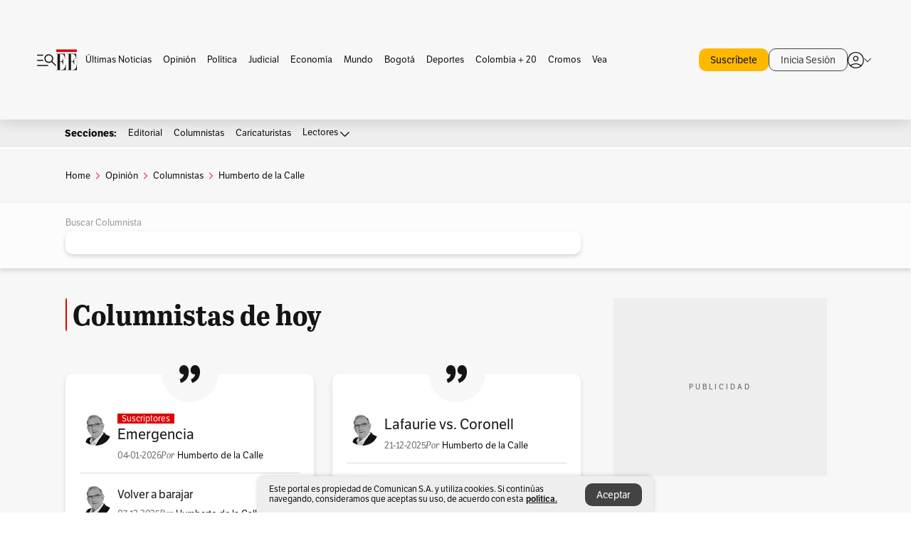

--- FILE ---
content_type: text/html; charset=utf-8
request_url: https://www.elespectador.com/opinion/columnistas/humberto-de-la-calle/
body_size: 58646
content:
<!DOCTYPE html><html lang="es"><head><meta charSet="utf-8"/><link as="style" rel="preload" href="https://use.typekit.net/zke3dlb.css"/><link rel="stylesheet" href="https://use.typekit.net/zke3dlb.css"/><link rel="preload" href="/pf/resources/images/logoShort.svg?d=1147" as="image" type="image/svg+xml"/><link rel="preload" href="/pf/resources/images/logoFull.svg?d=1147" as="image" type="image/svg+xml"/><link rel="stylesheet" href="/pf/dist/css/el-espectador.css?d=1147"/><link rel="preload" href="//securepubads.g.doubleclick.net/tag/js/gpt.js" as="script"/><link rel="preconnect" href="https://securepubads.g.doubleclick.net"/><link rel="preconnect" href="https://adservice.google.com"/><link rel="preconnect" href="https://pagead2.googlesyndication.com"/><link rel="preconnect" href="https://tpc.googlesyndication.com"/><link rel="stylesheet" href="/pf/resources/dist/newsletterStructure/css/style.css?d=1147"/><script async="" src="https://cdn.tinypass.com/api/tinypass.min.js"></script><script src="https://accounts.google.com/gsi/client" async=""></script><script defer="" src="/pf/resources/scripts/minified/arcads.minified.js?d=1147"></script><script async="" src="/pf/resources/scripts/minified/pianoInit.minified.js?d=1147"></script><script defer="" src="/pf/resources/scripts/minified/pianoScript.minified.js?d=1147"></script><script defer="" src="/pf/resources/scripts/minified/googlePiano.minified.js?d=1147"></script><script defer="" src="/pf/resources/scripts/minified/gtm.minified.js?d=1147"></script><script defer="" src="/pf/resources/scripts/minified/pixel-fb.minified.js?d=1147"></script><title>Humberto de la Calle: Todas las noticias y Columnas de Humberto de la Calle en El Espectador. | EL ESPECTADOR</title><meta name="description" content="Lea aquí todas las columnas de Humberto de la Calle y las noticias relacionadas a Humberto de la Calle en El Espectador."/><meta name="keywords" content="Humberto de la Calle"/><meta name="news_keywords" content="Humberto de la Calle"/><meta name="robots" content="follow, index, max-snippet:150, max-image-preview:large  "/><link rel="canonical" href="https://www.elespectador.com/opinion/columnistas/humberto-de-la-calle/"/><link rel="alternate" hrefLang="es" href="https://www.elespectador.com/opinion/columnistas/humberto-de-la-calle/"/><link rel="alternate" type="application/rss+xml" title="El Espectador - Discover - General" href="https://www.elespectador.com/arc/outboundfeeds/discover/?outputType=xml"/><link rel="alternate" type="application/rss+xml" title="El Espectador - Discover - Opinion" href="https://www.elespectador.com/arc/outboundfeeds/discover/category/opinion/?outputType=xml"/><link rel="alternate" type="application/rss+xml" title="El Espectador - Discover - Opinion / Columnistas" href="https://www.elespectador.com/arc/outboundfeeds/discover/category/opinion/columnistas/?outputType=xml"/><meta name="twitter:card" content="summary_large_image"/><meta name="twitter:site" content="@elespectador"/><meta name="twitter:creator" content="@elespectador"/><meta name="twitter:url" content="https://www.elespectador.com/opinion/columnistas/humberto-de-la-calle/"/><meta property="twitter:title" content="Humberto de la Calle: Todas las noticias y Columnas de Humberto de la Calle en El Espectador."/><meta property="twitter:description" content="Lea aquí todas las columnas de Humberto de la Calle y las noticias relacionadas a Humberto de la Calle en El Espectador."/><meta name="twitter:image" content="https://www.elespectador.com/pf/resources/images/redes_espectador.webp?d=1147"/><meta name="twitter:image:alt" content=""/><meta property="fb:app_id" content="687966271952902"/><meta property="fb:pages" content="14302129065"/><meta name="language" content="spanish"/><meta name="genre" content="news"/><meta name="MobileOptimized" content="width"/><meta name="HandheldFriendly" content="true"/><meta name="viewport" content="width=device-width, initial-scale=1"/><meta name="author" content="El Espectador"/><meta property="ps:breadCrumb" content="Inicio"/><meta property="ps:contentTemplate" content="Home"/><meta property="ps:pageName" content="home"/><meta property="og:site_name" content="ELESPECTADOR.COM"/><meta property="og:url" content="https://www.elespectador.com/opinion/columnistas/humberto-de-la-calle/"/><meta property="og:title" content="Humberto de la Calle: Todas las noticias y Columnas de Humberto de la Calle en El Espectador."/><meta property="og:description" content="Lea aquí todas las columnas de Humberto de la Calle y las noticias relacionadas a Humberto de la Calle en El Espectador."/><meta property="og:image" content="https://www.elespectador.com/pf/resources/images/redes_espectador.webp?d=1147"/><meta property="og:country_name" content="Colombia"/><meta property="og:type" content="website"/><meta name="dcterms.title" content="ELESPECTADOR.COM"/><meta name="dcterms.type" content="Text"/><meta name="dcterms.identifier" content="https://www.elespectador.com/opinion/columnistas/humberto-de-la-calle/"/><meta name="dcterms.format" content="text/html"/><meta name="geo.placename" content="Colombia"/><meta name="geo.position" content="4.6626515162041535;-74.05541002750398"/><meta name="ICBM" content="4.6626515162041535;-74.05541002750398"/><meta name="format-detection" content="telephone=no"/><meta name="distribution" content="global"/><meta name="geo.region" content="CO"/><meta name="rating" content="general"/><meta name="google-signin-client_id" content="430461265313-2jlpt8n23uj7avn6ijfbj0gmto7dgrko.apps.googleusercontent.com"/><script type="application/javascript" id="polyfill-script">if(!Array.prototype.includes||!(window.Object && window.Object.assign)||!window.Promise||!window.Symbol||!window.fetch){document.write('<script type="application/javascript" src="/pf/dist/engine/polyfill.js?d=1147&mxId=00000000" defer=""><\/script>')}</script><script id="fusion-engine-react-script" type="application/javascript" src="/pf/dist/engine/react.js?d=1147&amp;mxId=00000000" defer=""></script><script id="fusion-engine-combinations-script" type="application/javascript" src="/pf/dist/components/combinations/default.js?d=1147&amp;mxId=00000000" defer=""></script><link rel="icon" href="/pf/resources/images/favicons/logoFavicon.svg?d=1147" type="image/vnd.microsoft.icon"/><link rel="icon" href="/pf/resources/images/favicons/logoFavicon.svg?d=1147" type="image/svg+xml"/><link rel="icon" type="image/svg+xml" href="/pf/resources/images/favicons/logoFavicon-16.svg?d=1147" sizes="16x16"/><link rel="icon" type="image/svg+xml" href="/pf/resources/images/favicons/logoFavicon-32.svg?d=1147" sizes="32x32"/><link rel="icon" type="image/svg+xml" href="/pf/resources/images/favicons/logoFavicon-48.svg?d=1147" sizes="48x48"/><link rel="icon" type="image/svg+xml" href="/pf/resources/images/favicons/logoFavicon-76.svg?d=1147" sizes="76x76"/><link rel="icon" type="image/svg+xml" href="/pf/resources/images/favicons/logoFavicon-96.svg?d=1147" sizes="96x96"/><link rel="apple-touch-icon-precomposed" type="image/png" href="/pf/resources/images/favicons/favicon-EE-120.png?d=1147" sizes="120x120"/><link rel="apple-touch-icon-precomposed" type="image/png" href="/pf/resources/images/favicons/favicon-EE-152.png?d=1147" sizes="152x152"/><link rel="apple-touch-icon-precomposed" type="image/png" href="/pf/resources/images/favicons/favicon-EE-167.png?d=1147" sizes="167x167"/><link rel="apple-touch-icon-precomposed" type="image/png" href="/pf/resources/images/favicons/favicon-EE-180.png?d=1147" sizes="180x180"/><link rel="icon" type="image/svg+xml" href="/pf/resources/images/favicons/logoFavicon-192.svg?d=1147" sizes="192x192"/><link rel="manifest" href="/manifest.json"/><script defer="" src="https://cdnjs.cloudflare.com/ajax/libs/crypto-js/4.0.0/core.js" integrity="sha256-kZdkZhqgFNaGr6uXhjDI1wJie4rPdXuwZIwGvbkmxAI= sha384-16NHxQ56nk9L6mYJEMueErCQy3apXT3t+s3Zln/9Cb5r65PyVoyYWc1Xis2AyLeO sha512-juG4T5LbIw5oIaxRM4SsstO0WEuz3c6BwPhhzgIXvy98OM7UiZsvzCcTz7Is0zGHHIBPaDkCvJ3++uUqBFkRUg==" crossorigin="anonymous"></script><script defer="" src="https://cdnjs.cloudflare.com/ajax/libs/crypto-js/4.0.0/md5.min.js" integrity="sha256-HX0j5mAQX1PZWyNi/7GYv7G27BRBRlmNKXHbGv4fUYg= sha384-8grjJYqm7LKLYU+wyJNSF5VuUdBkO2nhlP5uc1Yucc9Q1UfngglfeZonVNCLIoCR sha512-VLDQac8zlryHkFvL1HIH9KKjkPNdsNLEXM/vImKGMaNkEXbNtb+dyhnyXFkxai1RVNtwrD5L7vffgtzYzeKI3A==" crossorigin="anonymous"></script><script type="application/ld+json">{
    "@context": "https://schema.org",
    "@type":"Organization",
    "name":"El Espectador",
    "url":"https://www.elespectador.com",
    "logo":{
      "@type":"ImageObject",
      "url":"/pf/resources/images/favicons/favicon-EE-152.png?d=1147",
      "width":"300"
    },
    "contactPoint": {
      "@type": "ContactPoint",
      "telephone": "018000510903",
      "contactType": "Servicio al cliente"
    },
    "sameAs":[
      "https://www.facebook.com/elespectadorcom",
      "https://twitter.com/elespectador",
      "https://www.instagram.com/elespectador/",
      "https://www.youtube.com/user/Elespectadorcom?sub_confirmation=1"
    ]}
    </script><script type="application/ld+json">{
  "@context": "http://schema.org",
  "@type": "WebSite",
  "name": "El Espectador",
  "url": "https://www.elespectador.com",
  "sameAs":[
    "https://www.facebook.com/elespectadorcom",
    "https://twitter.com/elespectador",
    "https://www.instagram.com/elespectador/",
    "https://www.youtube.com/user/Elespectadorcom?sub_confirmation=1"
  ]
  ,
      "potentialAction": {
        "@type": "SearchAction",
        "target": "https://www.elespectador.com/buscador/{q}",
        "query-input": "required name=q"
      }
}</script><script src="https://jsc.mgid.com/site/939125.js" async=""></script><script defer="" src="/pf/resources/scripts/minified/adsmovil.minified.js?d=1147"></script><script type="application/json">var params = {
    'email':'',
    'phone': '',
    'puid': ''
}
adsmovil.Init(params);</script><script defer="" src="/pf/resources/scripts/minified/ssm.minified.js?d=1147"></script>
<script>(window.BOOMR_mq=window.BOOMR_mq||[]).push(["addVar",{"rua.upush":"false","rua.cpush":"true","rua.upre":"false","rua.cpre":"true","rua.uprl":"false","rua.cprl":"false","rua.cprf":"false","rua.trans":"SJ-00d31de9-ca6c-4361-ae12-9699c70513a4","rua.cook":"false","rua.ims":"false","rua.ufprl":"false","rua.cfprl":"false","rua.isuxp":"false","rua.texp":"norulematch","rua.ceh":"false","rua.ueh":"false","rua.ieh.st":"0"}]);</script>
                              <script>!function(e){var n="https://s.go-mpulse.net/boomerang/";if("False"=="True")e.BOOMR_config=e.BOOMR_config||{},e.BOOMR_config.PageParams=e.BOOMR_config.PageParams||{},e.BOOMR_config.PageParams.pci=!0,n="https://s2.go-mpulse.net/boomerang/";if(window.BOOMR_API_key="GRJMD-A2LGW-55R3Y-KNEZE-U6B3Q",function(){function e(){if(!o){var e=document.createElement("script");e.id="boomr-scr-as",e.src=window.BOOMR.url,e.async=!0,i.parentNode.appendChild(e),o=!0}}function t(e){o=!0;var n,t,a,r,d=document,O=window;if(window.BOOMR.snippetMethod=e?"if":"i",t=function(e,n){var t=d.createElement("script");t.id=n||"boomr-if-as",t.src=window.BOOMR.url,BOOMR_lstart=(new Date).getTime(),e=e||d.body,e.appendChild(t)},!window.addEventListener&&window.attachEvent&&navigator.userAgent.match(/MSIE [67]\./))return window.BOOMR.snippetMethod="s",void t(i.parentNode,"boomr-async");a=document.createElement("IFRAME"),a.src="about:blank",a.title="",a.role="presentation",a.loading="eager",r=(a.frameElement||a).style,r.width=0,r.height=0,r.border=0,r.display="none",i.parentNode.appendChild(a);try{O=a.contentWindow,d=O.document.open()}catch(_){n=document.domain,a.src="javascript:var d=document.open();d.domain='"+n+"';void(0);",O=a.contentWindow,d=O.document.open()}if(n)d._boomrl=function(){this.domain=n,t()},d.write("<bo"+"dy onload='document._boomrl();'>");else if(O._boomrl=function(){t()},O.addEventListener)O.addEventListener("load",O._boomrl,!1);else if(O.attachEvent)O.attachEvent("onload",O._boomrl);d.close()}function a(e){window.BOOMR_onload=e&&e.timeStamp||(new Date).getTime()}if(!window.BOOMR||!window.BOOMR.version&&!window.BOOMR.snippetExecuted){window.BOOMR=window.BOOMR||{},window.BOOMR.snippetStart=(new Date).getTime(),window.BOOMR.snippetExecuted=!0,window.BOOMR.snippetVersion=12,window.BOOMR.url=n+"GRJMD-A2LGW-55R3Y-KNEZE-U6B3Q";var i=document.currentScript||document.getElementsByTagName("script")[0],o=!1,r=document.createElement("link");if(r.relList&&"function"==typeof r.relList.supports&&r.relList.supports("preload")&&"as"in r)window.BOOMR.snippetMethod="p",r.href=window.BOOMR.url,r.rel="preload",r.as="script",r.addEventListener("load",e),r.addEventListener("error",function(){t(!0)}),setTimeout(function(){if(!o)t(!0)},3e3),BOOMR_lstart=(new Date).getTime(),i.parentNode.appendChild(r);else t(!1);if(window.addEventListener)window.addEventListener("load",a,!1);else if(window.attachEvent)window.attachEvent("onload",a)}}(),"".length>0)if(e&&"performance"in e&&e.performance&&"function"==typeof e.performance.setResourceTimingBufferSize)e.performance.setResourceTimingBufferSize();!function(){if(BOOMR=e.BOOMR||{},BOOMR.plugins=BOOMR.plugins||{},!BOOMR.plugins.AK){var n="true"=="true"?1:0,t="",a="clmxyqqx3thim2lk73ca-f-7d555d8fd-clientnsv4-s.akamaihd.net",i="false"=="true"?2:1,o={"ak.v":"39","ak.cp":"927404","ak.ai":parseInt("594085",10),"ak.ol":"0","ak.cr":8,"ak.ipv":4,"ak.proto":"h2","ak.rid":"d816457","ak.r":41406,"ak.a2":n,"ak.m":"dscr","ak.n":"ff","ak.bpcip":"18.217.124.0","ak.cport":36520,"ak.gh":"23.216.9.132","ak.quicv":"","ak.tlsv":"tls1.3","ak.0rtt":"","ak.0rtt.ed":"","ak.csrc":"-","ak.acc":"","ak.t":"1768619716","ak.ak":"hOBiQwZUYzCg5VSAfCLimQ==J0TZOR2Zi7NvKiSVflpJf38Whc3FZbAqV7678oZZypKHYSWCNL6D2STG1F3ct4PYaqrssAy/itmvHZFSV4xfS7dBrcutJghBJM6XiAqo4ZdPOb9UArXOTwaZFc5q6LfEWAp+TEjlIgedJr8eDzYl5YBu3bniIYNLbOTbXkM2KJTCiW6VmMdtNyJwSmOmeosuw2teZ8+dkjEAGfXvkTjChJfMDErJGPNi8Z/ian7FDEbuZNUF4X7GDrUD/EmI4EadsP7bSVZfUEwsLJ7DTpsJ6DxHbUIL8sYnKSjxYC+pt87U3X17tBy53q7EbenH4ERTz8ZPcV+vZwhQ474+ehj8w0kBgFnn2c1AQseNWQRLVymsBOl622S5n+KI3UoSW6q/Q+n5uIDZT9XJnUvs65eQCOhv5k/PwtZWp0AMU+AlTmQ=","ak.pv":"62","ak.dpoabenc":"","ak.tf":i};if(""!==t)o["ak.ruds"]=t;var r={i:!1,av:function(n){var t="http.initiator";if(n&&(!n[t]||"spa_hard"===n[t]))o["ak.feo"]=void 0!==e.aFeoApplied?1:0,BOOMR.addVar(o)},rv:function(){var e=["ak.bpcip","ak.cport","ak.cr","ak.csrc","ak.gh","ak.ipv","ak.m","ak.n","ak.ol","ak.proto","ak.quicv","ak.tlsv","ak.0rtt","ak.0rtt.ed","ak.r","ak.acc","ak.t","ak.tf"];BOOMR.removeVar(e)}};BOOMR.plugins.AK={akVars:o,akDNSPreFetchDomain:a,init:function(){if(!r.i){var e=BOOMR.subscribe;e("before_beacon",r.av,null,null),e("onbeacon",r.rv,null,null),r.i=!0}return this},is_complete:function(){return!0}}}}()}(window);</script></head><body class=""><script defer="" src="/pf/resources/scripts/minified/cxenseMetatags.body.minified.js?d=1147"></script><script defer="" src="/pf/resources/scripts/minified/pianoResetToken.body.minified.js?d=1147"></script><noscript><iframe src="https://www.googletagmanager.com/ns.html?id=GTM-5FQVPR" title="Tag manager no script" height="0" width="0" style="display:none;visibility:hidden"></iframe></noscript><div id="fusion-app"><div class="Layout-Home false" id="sectionLayout"><div class="Auth"></div><div class="OneSignal"></div><div><div><style>.onesignal-slidedown-container {
    display: none !important;
  }
  </style><div class="Modal-hide"><div class="Modal-Container"><div id=""><div><div id="notificationPopup"><div class="Modal-Container"><div><img class="Modal-Image" src="/pf/resources/images/logoShortLight.svg?d=1147" alt="Logo El Espectador"/></div><div><div class="Modal-Text">No te pierdas ningún acontecimiento, accede a nuestras notificaciones</div><div class="Modal-ContainerButton"><button class="Button Button_text Button_ Button_text_" type="button">No, gracias</button><div class="onesignal-customlink-container"></div></div></div></div></div></div></div></div></div></div></div><header id="header-layout"><div class="Header Header-TopBar Header_standar"><div class="Header-Content"><div class="BurgerMenu-OpenButton"><svg viewBox="0 0 1024 1024" style="display:inline-block;stroke:currentColor;fill:currentColor"><path d="M28.158 828.615c-37.317 1.365-37.772-58.706 0-57.341h537.91c37.317-1.365 37.772 58.706 0 57.341h-537.91zM28.158 552.834c-37.317 1.365-37.772-58.706 0-57.341h277.601c15.928 0 29.125 12.743 28.67 28.67 0 15.928-12.743 29.125-28.67 28.67h-277.601zM28.158 277.053c-37.317 1.365-37.772-58.706 0-57.341h277.601c15.928 0 29.125 12.743 28.67 28.67 0 15.928-12.743 29.125-28.67 28.67h-277.601zM627.959 658.869c-201.147 9.557-314.463-258.943-165.195-394.559 194.776-202.513 531.539 84.191 348.594 304.907l203.423 200.237c12.743 10.467 11.832 29.58 0 40.957-10.467 11.377-29.58 10.467-40.957 0l-203.423-200.237c-40.957 30.946-91.472 49.149-142.897 49.149zM627.959 601.528c48.694 0 90.562-16.838 124.693-50.514s51.425-74.634 51.425-122.872c0-48.239-17.293-89.197-51.425-122.872s-75.999-50.514-124.693-50.514-90.562 16.838-124.693 50.514c-34.131 33.676-51.425 74.634-51.425 122.872s17.293 89.197 51.425 122.872c34.131 33.676 75.999 50.514 124.693 50.514z"></path></svg></div><div class="Header-Logo Header-MainLogo"><a href="/" rel="noreferrer"><picture class="Header-LogoImage"><img src="/pf/resources/images/logoFull.svg?d=1147" alt="Elespectador.com: Últimas noticias de Colombia y el mundo" width="240" height="37"/></picture></a></div><div class="Header-ContainerUser"><div class="Header-User" id="UserAvatarContainer"><div class="Header-UserContainer"><div class="Header-Anon "><svg class="Header-AvatarCircle" viewBox="0 0 1024 1024" style="display:inline-block;stroke:currentColor;fill:currentColor"><path d="M177.79 824.384c190.977-148.689 469.712-148.689 660.689 0 276.462-268.732 58.657-784.824-330.117-767.545-388.774-17.279-607.034 499.268-330.572 767.545zM507.908 586.117c-224.171 2.274-224.171-343.758 0-341.485 224.171-2.274 224.171 343.758 0 341.485zM507.908 1024.455c-677.513-16.824-677.513-1007.631 0-1024 677.513 16.824 677.513 1007.631 0 1024zM507.908 967.616c100.49 0.455 211.893-37.741 286.465-102.764-155.964-127.318-417.876-130.046-572.931 0 74.572 65.023 185.975 103.673 286.465 102.764zM507.908 529.279c148.234 4.092 148.234-231.901 0-227.808-148.234-4.092-148.234 231.901 0 227.808z"></path></svg><svg class="Header-Arrow " viewBox="0 0 422 1024" style="display:inline-block;stroke:currentColor;fill:currentColor"><path d="M336.696 512.431l-321.106-321.106c-35.676-32.942 19.56-91.257 53.521-53.521l331.738 331.738c12.684 12.684 17.846 25.385 17.846 42.877 0 17.151-5.146 30.19-17.846 42.877l-331.738 331.738c-32.942 35.338-91.257-19.56-53.521-53.521l321.106-321.106z"></path></svg></div></div></div></div></div></div><div class="Header-BasicPlaceholder"></div><h1 style="display:none">Noticias de Humberto De La Calle</h1><div class="Header-Section Header-Section_EE"><h2 class="Header-SectionTitle"><a href="/opinion">Opinión</a></h2></div><div class="Nav Nav_sections Nav_sectionsundefined "><nav class="Nav-ulSection  "><div class="Nav-ul  "><div class="Nav_title">Secciones:</div><div class="swiper Carousel Carousel_lastChildBorder Carousel_navs Carousel_Subheading Carousel_EEMenu Carousel_sections"><div class="swiper-wrapper"><div class="swiper-slide Carousel-Slide" data-swiper-slide-index="0"><div class="Nav-il undefined "><a href="/opinion/editorial/?utm_source=interno&amp;utm_medium=boton&amp;utm_campaign=menu_hamburguesa&amp;utm_content=boton_menu_hamburguesa" class="Nav-a  false"><h3 class="Nav-TitleSection Nav-TitleSectionWithoutBorder" data-section="Editorial">Editorial</h3></a></div></div><div class="swiper-slide Carousel-Slide" data-swiper-slide-index="1"><div class="Nav-il undefined Nav-il_active"><a href="/opinion/columnistas/?utm_source=interno&amp;utm_medium=boton&amp;utm_campaign=menu_hamburguesa&amp;utm_content=boton_menu_hamburguesa" class="Nav-a  false"><h3 class="Nav-TitleSection Nav-TitleSectionWithoutBorder Nav-TitleSection_active" data-section="Columnistas">Columnistas</h3></a></div></div><div class="swiper-slide Carousel-Slide" data-swiper-slide-index="2"><div class="Nav-il undefined "><a href="/opinion/caricaturistas/?utm_source=interno&amp;utm_medium=boton&amp;utm_campaign=menu_hamburguesa&amp;utm_content=boton_menu_hamburguesa" class="Nav-a  false"><h3 class="Nav-TitleSection Nav-TitleSectionWithoutBorder" data-section="Caricaturistas">Caricaturistas</h3></a></div></div><div class="swiper-slide Carousel-Slide" data-swiper-slide-index="3"><div class="Nav-il undefined "><a href="/opinion/lectores/?utm_source=interno&amp;utm_medium=boton&amp;utm_campaign=menu_hamburguesa&amp;utm_content=boton_menu_hamburguesa" class="Nav-a  false"><h3 class="Nav-TitleSection Nav-TitleSectionWithoutBorder" data-section="Lectores">Lectores</h3></a><svg class="Nav_deployArrowIconSection Nav_deployArrowIconSection_inactive Nav-IconDeploymentActive Nav-IconDeploymentInactive" data-section="Lectores" viewBox="0 0 422 1024" style="display:inline-block;stroke:currentColor;fill:currentColor"><path d="M336.696 512.431l-321.106-321.106c-35.676-32.942 19.56-91.257 53.521-53.521l331.738 331.738c12.684 12.684 17.846 25.385 17.846 42.877 0 17.151-5.146 30.19-17.846 42.877l-331.738 331.738c-32.942 35.338-91.257-19.56-53.521-53.521l321.106-321.106z"></path></svg></div></div></div><div class="swiper-pagination"></div><div class="Carousel-Arrows Carousel-Arrows_DragBox"><div class="Carousel-Arrow"><svg class="Icon_carousel Carousel-LeftArrow" viewBox="0 0 422 1024" style="display:inline-block;stroke:currentColor;fill:currentColor"><path d="M336.696 512.431l-321.106-321.106c-35.676-32.942 19.56-91.257 53.521-53.521l331.738 331.738c12.684 12.684 17.846 25.385 17.846 42.877 0 17.151-5.146 30.19-17.846 42.877l-331.738 331.738c-32.942 35.338-91.257-19.56-53.521-53.521l321.106-321.106z"></path></svg></div><div class="Carousel-Arrow"><svg class="Icon_carousel Carousel-RightArrow" viewBox="0 0 422 1024" style="display:inline-block;stroke:currentColor;fill:currentColor"><path d="M336.696 512.431l-321.106-321.106c-35.676-32.942 19.56-91.257 53.521-53.521l331.738 331.738c12.684 12.684 17.846 25.385 17.846 42.877 0 17.151-5.146 30.19-17.846 42.877l-331.738 331.738c-32.942 35.338-91.257-19.56-53.521-53.521l321.106-321.106z"></path></svg></div></div></div></div></nav></div><div class="PianoContainer-UserMenu"></div></header><div class=""><div id="main-layout-1" class="Layout-MainHome Layout-MainHome_oneColumn"></div><div id="main-layout-2" class="Layout-MainHome Layout-MainHome_oneColumn"><div><script type="application/ld+json">{
    "@context": "https://schema.org",
    "@type": "BreadcrumbList",
    "itemListElement": [
      {
        "@type": "ListItem",
        "position": 0,
        "item":
        {
          "@id": "/",
          "name": "Home"
        }
      },
      
          {
            "@type": "ListItem",
            "position": 1,
            "item":
            {
              "@id": "/opinion/",
              "name": "Opinión"
            }
          },
          {
            "@type": "ListItem",
            "position": 2,
            "item":
            {
              "@id": "/opinion/columnistas/",
              "name": "columnistas"
            }
          },
          {
            "@type": "ListItem",
            "position": 3,
            "item":
            {
              "@id": "/opinion/columnistas/humberto-de-la-calle/",
              "name": "humberto-de-la-calle"
            }
          }
    ]
  }</script><div class="Breadcrumb   "><div class="Breadcrumb-Container"><span class="Breadcrumb-Text"><a href="/"><h3>Home</h3></a></span><span class="Breadcrumb-Text Breadcrumb-SectionText"><svg class="Breadcrumb Breadcrumb-Icon" viewBox="0 0 422 1024" style="display:inline-block;stroke:currentColor;fill:currentColor"><path d="M336.696 512.431l-321.106-321.106c-35.676-32.942 19.56-91.257 53.521-53.521l331.738 331.738c12.684 12.684 17.846 25.385 17.846 42.877 0 17.151-5.146 30.19-17.846 42.877l-331.738 331.738c-32.942 35.338-91.257-19.56-53.521-53.521l321.106-321.106z"></path></svg><a href="/opinion/"><div class="">Opinión</div></a></span><span class="Breadcrumb-Text Breadcrumb-SectionText"><svg class="Breadcrumb Breadcrumb-Icon" viewBox="0 0 422 1024" style="display:inline-block;stroke:currentColor;fill:currentColor"><path d="M336.696 512.431l-321.106-321.106c-35.676-32.942 19.56-91.257 53.521-53.521l331.738 331.738c12.684 12.684 17.846 25.385 17.846 42.877 0 17.151-5.146 30.19-17.846 42.877l-331.738 331.738c-32.942 35.338-91.257-19.56-53.521-53.521l321.106-321.106z"></path></svg><a href="/opinion/columnistas/"><div class="">Columnistas</div></a></span><span class="Breadcrumb-Text Breadcrumb-SectionText"><svg class="Breadcrumb Breadcrumb-Icon" viewBox="0 0 422 1024" style="display:inline-block;stroke:currentColor;fill:currentColor"><path d="M336.696 512.431l-321.106-321.106c-35.676-32.942 19.56-91.257 53.521-53.521l331.738 331.738c12.684 12.684 17.846 25.385 17.846 42.877 0 17.151-5.146 30.19-17.846 42.877l-331.738 331.738c-32.942 35.338-91.257-19.56-53.521-53.521l321.106-321.106z"></path></svg><a href="/opinion/columnistas/humberto-de-la-calle/"><div class="">Humberto de la Calle</div></a></span></div></div></div><div class="AuthorIndex"><form class="AuthorIndex-SearchInput"><h3 class="AuthorIndex-Title">Buscar Columnista</h3><input type="text"/></form></div></div><div class="Layout-MainHome Layout-MainHome_fitMargin Layout-MainHome_twoColumns"><div id="main-layout-3-4" class="Layout-mainHomeA"><div class="BlockContainer BlockContainer_borderUp     BlockContainer_columnistBlock"><div class="BlockContainer-Header "><h2 class="BlockContainer-Title  "><span>Columnistas de hoy</span></h2></div><div class="BlockContainer-Content"><div class="BlockContainer-SubContainer"><div class="BlockContainer-Icon"><svg viewBox="0 0 1188 1024" style="display:inline-block;stroke:currentColor;fill:currentColor"><path d="M285.553 1024c-190.507 0-285.553-169.36-285.553-374.184 0-315.077 137.816-531.663 449.626-649.816l68.908 208.744c-157.538 70.869-226.447 173.28-232.981 299.276 127.955-39.325 255.97 67.007 255.97 228.585s-108.293 287.514-255.97 287.514zM932.103 1024.119c-190.092 0-285.553-169.36-285.553-374.243 0-314.839 137.816-531.663 449.626-649.816l68.908 208.744c-157.538 70.809-226.506 173.221-232.981 299.216 127.955-39.325 255.97 67.007 255.97 228.585s-108.293 287.514-255.97 287.514z" fill="rgb(234, 10, 10)"></path></svg></div><div><div class="Card Card-HomeEE Card-HomeEE_opinionCard"><div class="Card-ImagePosition Card-ImagePosition_left"><div class="Card-ImageFrame"><a href="/opinion/columnistas/humberto-de-la-calle/emergencia/" target="_self" rel="noopener "><picture><source class="Card-Image" srcSet="https://www.elespectador.com/resizer/v2/https%3A%2F%2Fs3.amazonaws.com%2Farc-authors%2Felespectador%2F016d1448-9f64-4e55-8684-e0f39f29ead6.png?auth=a9521831b6839dab238cab6765c99617882b58b97eacf0ef035f6da7ab348a4d&amp;width=140&amp;height=140&amp;smart=true&amp;quality=80" media="(max-width: 1200px)" width="140" height="140"/><img class="Card-Image" src="https://www.elespectador.com/resizer/v2/https%3A%2F%2Fs3.amazonaws.com%2Farc-authors%2Felespectador%2F016d1448-9f64-4e55-8684-e0f39f29ead6.png?auth=a9521831b6839dab238cab6765c99617882b58b97eacf0ef035f6da7ab348a4d&amp;width=140&amp;height=140&amp;smart=true&amp;quality=80" alt="Emergencia" width="140" height="140"/></picture></a></div><div class="Card-Container"><div class="Card-SectionContainer"><span class="Card-ExclusiveContainer">Suscriptores</span></div><h2 class="Card-Title Card-Title_xs"><a href="/opinion/columnistas/humberto-de-la-calle/emergencia/" target="_self" rel="noopener ">Emergencia</a></h2><div class="Card-DateContainer"><p class="Card-Datetime">04-01-2026</p><h3 class="Card-Author"><a href="/opinion/columnistas/humberto-de-la-calle/">Humberto de la Calle</a></h3></div></div></div></div><div class="Card Card-HomeEE Card-HomeEE_opinionCard"><div class="Card-ImagePosition Card-ImagePosition_left"><div class="Card-ImageFrame"><a href="/opinion/columnistas/humberto-de-la-calle/lafaurie-vs-coronell/" target="_self" rel="noopener "><picture><source class="Card-Image" srcSet="https://www.elespectador.com/resizer/v2/https%3A%2F%2Fs3.amazonaws.com%2Farc-authors%2Felespectador%2F016d1448-9f64-4e55-8684-e0f39f29ead6.png?auth=a9521831b6839dab238cab6765c99617882b58b97eacf0ef035f6da7ab348a4d&amp;width=140&amp;height=140&amp;smart=true&amp;quality=80" media="(max-width: 1200px)" width="140" height="140"/><img class="Card-Image" src="https://www.elespectador.com/resizer/v2/https%3A%2F%2Fs3.amazonaws.com%2Farc-authors%2Felespectador%2F016d1448-9f64-4e55-8684-e0f39f29ead6.png?auth=a9521831b6839dab238cab6765c99617882b58b97eacf0ef035f6da7ab348a4d&amp;width=140&amp;height=140&amp;smart=true&amp;quality=80" alt="Lafaurie vs. Coronell" width="140" height="140"/></picture></a></div><div class="Card-Container"><div class="Card-SectionContainer"></div><h2 class="Card-Title Card-Title_xs"><a href="/opinion/columnistas/humberto-de-la-calle/lafaurie-vs-coronell/" target="_self" rel="noopener ">Lafaurie vs. Coronell</a></h2><div class="Card-DateContainer"><p class="Card-Datetime">21-12-2025</p><h3 class="Card-Author"><a href="/opinion/columnistas/humberto-de-la-calle/">Humberto de la Calle</a></h3></div></div></div></div><div class="Card Card-HomeEE Card-HomeEE_opinionCard"><div class="Card-ImagePosition Card-ImagePosition_left"><div class="Card-ImageFrame"><a href="/opinion/columnistas/humberto-de-la-calle/volver-a-barajar/" target="_self" rel="noopener "><picture><source class="Card-Image" srcSet="https://www.elespectador.com/resizer/v2/https%3A%2F%2Fs3.amazonaws.com%2Farc-authors%2Felespectador%2F016d1448-9f64-4e55-8684-e0f39f29ead6.png?auth=a9521831b6839dab238cab6765c99617882b58b97eacf0ef035f6da7ab348a4d&amp;width=140&amp;height=140&amp;smart=true&amp;quality=80" media="(max-width: 1200px)" width="140" height="140"/><img class="Card-Image" src="https://www.elespectador.com/resizer/v2/https%3A%2F%2Fs3.amazonaws.com%2Farc-authors%2Felespectador%2F016d1448-9f64-4e55-8684-e0f39f29ead6.png?auth=a9521831b6839dab238cab6765c99617882b58b97eacf0ef035f6da7ab348a4d&amp;width=140&amp;height=140&amp;smart=true&amp;quality=80" alt="Volver a barajar" width="140" height="140"/></picture></a></div><div class="Card-Container"><div class="Card-SectionContainer"></div><h2 class="Card-Title Card-Title_xs"><a href="/opinion/columnistas/humberto-de-la-calle/volver-a-barajar/" target="_self" rel="noopener ">Volver a barajar</a></h2><div class="Card-DateContainer"><p class="Card-Datetime">07-12-2025</p><h3 class="Card-Author"><a href="/opinion/columnistas/humberto-de-la-calle/">Humberto de la Calle</a></h3></div></div></div></div><div class="Card Card-HomeEE Card-HomeEE_opinionCard"><div class="Card-ImagePosition Card-ImagePosition_left"><div class="Card-ImageFrame"><a href="/opinion/columnistas/humberto-de-la-calle/gazapera/" target="_self" rel="noopener "><picture><source class="Card-Image" srcSet="https://www.elespectador.com/resizer/v2/https%3A%2F%2Fs3.amazonaws.com%2Farc-authors%2Felespectador%2F016d1448-9f64-4e55-8684-e0f39f29ead6.png?auth=a9521831b6839dab238cab6765c99617882b58b97eacf0ef035f6da7ab348a4d&amp;width=140&amp;height=140&amp;smart=true&amp;quality=80" media="(max-width: 1200px)" width="140" height="140"/><img class="Card-Image" src="https://www.elespectador.com/resizer/v2/https%3A%2F%2Fs3.amazonaws.com%2Farc-authors%2Felespectador%2F016d1448-9f64-4e55-8684-e0f39f29ead6.png?auth=a9521831b6839dab238cab6765c99617882b58b97eacf0ef035f6da7ab348a4d&amp;width=140&amp;height=140&amp;smart=true&amp;quality=80" alt="Gazapera" width="140" height="140"/></picture></a></div><div class="Card-Container"><div class="Card-SectionContainer"></div><h2 class="Card-Title Card-Title_xs"><a href="/opinion/columnistas/humberto-de-la-calle/gazapera/" target="_self" rel="noopener ">Gazapera</a></h2><div class="Card-DateContainer"><p class="Card-Datetime">23-11-2025</p><h3 class="Card-Author"><a href="/opinion/columnistas/humberto-de-la-calle/">Humberto de la Calle</a></h3></div></div></div></div><div class="Card Card-HomeEE Card-HomeEE_opinionCard"><div class="Card-ImagePosition Card-ImagePosition_left"><div class="Card-ImageFrame"><a href="/opinion/columnistas/humberto-de-la-calle/la-primera-encuesta/" target="_self" rel="noopener "><picture><source class="Card-Image" srcSet="https://www.elespectador.com/resizer/v2/https%3A%2F%2Fs3.amazonaws.com%2Farc-authors%2Felespectador%2F016d1448-9f64-4e55-8684-e0f39f29ead6.png?auth=a9521831b6839dab238cab6765c99617882b58b97eacf0ef035f6da7ab348a4d&amp;width=140&amp;height=140&amp;smart=true&amp;quality=80" media="(max-width: 1200px)" width="140" height="140"/><img class="Card-Image" src="https://www.elespectador.com/resizer/v2/https%3A%2F%2Fs3.amazonaws.com%2Farc-authors%2Felespectador%2F016d1448-9f64-4e55-8684-e0f39f29ead6.png?auth=a9521831b6839dab238cab6765c99617882b58b97eacf0ef035f6da7ab348a4d&amp;width=140&amp;height=140&amp;smart=true&amp;quality=80" alt="La primera encuesta" width="140" height="140"/></picture></a></div><div class="Card-Container"><div class="Card-SectionContainer"></div><h2 class="Card-Title Card-Title_xs"><a href="/opinion/columnistas/humberto-de-la-calle/la-primera-encuesta/" target="_self" rel="noopener ">La primera encuesta</a></h2><div class="Card-DateContainer"><p class="Card-Datetime">09-11-2025</p><h3 class="Card-Author"><a href="/opinion/columnistas/humberto-de-la-calle/">Humberto de la Calle</a></h3></div></div></div></div><div class="Card Card-HomeEE Card-HomeEE_opinionCard"><div class="Card-ImagePosition Card-ImagePosition_left"><div class="Card-ImageFrame"><a href="/opinion/columnistas/humberto-de-la-calle/existio-el-gobierno-de-ivan-duque/" target="_self" rel="noopener "><picture><source class="Card-Image" srcSet="https://www.elespectador.com/resizer/v2/https%3A%2F%2Fs3.amazonaws.com%2Farc-authors%2Felespectador%2F016d1448-9f64-4e55-8684-e0f39f29ead6.png?auth=a9521831b6839dab238cab6765c99617882b58b97eacf0ef035f6da7ab348a4d&amp;width=140&amp;height=140&amp;smart=true&amp;quality=80" media="(max-width: 1200px)" width="140" height="140"/><img class="Card-Image" src="https://www.elespectador.com/resizer/v2/https%3A%2F%2Fs3.amazonaws.com%2Farc-authors%2Felespectador%2F016d1448-9f64-4e55-8684-e0f39f29ead6.png?auth=a9521831b6839dab238cab6765c99617882b58b97eacf0ef035f6da7ab348a4d&amp;width=140&amp;height=140&amp;smart=true&amp;quality=80" alt="¿Existió el gobierno de Iván Duque?" width="140" height="140"/></picture></a></div><div class="Card-Container"><div class="Card-SectionContainer"></div><h2 class="Card-Title Card-Title_xs"><a href="/opinion/columnistas/humberto-de-la-calle/existio-el-gobierno-de-ivan-duque/" target="_self" rel="noopener ">¿Existió el gobierno de Iván Duque?</a></h2><div class="Card-DateContainer"><p class="Card-Datetime">26-10-2025</p><h3 class="Card-Author"><a href="/opinion/columnistas/humberto-de-la-calle/">Humberto de la Calle</a></h3></div></div></div></div><div class="Card Card-HomeEE Card-HomeEE_opinionCard"><div class="Card-ImagePosition Card-ImagePosition_left"><div class="Card-ImageFrame"><a href="/opinion/columnistas/humberto-de-la-calle/gabriel-turbay/" target="_self" rel="noopener "><picture><source class="Card-Image" srcSet="https://www.elespectador.com/resizer/v2/https%3A%2F%2Fs3.amazonaws.com%2Farc-authors%2Felespectador%2F016d1448-9f64-4e55-8684-e0f39f29ead6.png?auth=a9521831b6839dab238cab6765c99617882b58b97eacf0ef035f6da7ab348a4d&amp;width=140&amp;height=140&amp;smart=true&amp;quality=80" media="(max-width: 1200px)" width="140" height="140"/><img class="Card-Image" src="https://www.elespectador.com/resizer/v2/https%3A%2F%2Fs3.amazonaws.com%2Farc-authors%2Felespectador%2F016d1448-9f64-4e55-8684-e0f39f29ead6.png?auth=a9521831b6839dab238cab6765c99617882b58b97eacf0ef035f6da7ab348a4d&amp;width=140&amp;height=140&amp;smart=true&amp;quality=80" alt="Gabriel Turbay" width="140" height="140"/></picture></a></div><div class="Card-Container"><div class="Card-SectionContainer"></div><h2 class="Card-Title Card-Title_xs"><a href="/opinion/columnistas/humberto-de-la-calle/gabriel-turbay/" target="_self" rel="noopener ">Gabriel Turbay</a></h2><div class="Card-DateContainer"><p class="Card-Datetime">12-10-2025</p><h3 class="Card-Author"><a href="/opinion/columnistas/humberto-de-la-calle/">Humberto de la Calle</a></h3></div></div></div></div></div></div><div class="Ads Ads_mobile"><div class="lazyload-wrapper "><div class="lazyload-placeholder"></div></div></div><div class="BlockContainer-SubContainer"><div class="BlockContainer-Icon"><svg viewBox="0 0 1188 1024" style="display:inline-block;stroke:currentColor;fill:currentColor"><path d="M285.553 1024c-190.507 0-285.553-169.36-285.553-374.184 0-315.077 137.816-531.663 449.626-649.816l68.908 208.744c-157.538 70.869-226.447 173.28-232.981 299.276 127.955-39.325 255.97 67.007 255.97 228.585s-108.293 287.514-255.97 287.514zM932.103 1024.119c-190.092 0-285.553-169.36-285.553-374.243 0-314.839 137.816-531.663 449.626-649.816l68.908 208.744c-157.538 70.809-226.506 173.221-232.981 299.216 127.955-39.325 255.97 67.007 255.97 228.585s-108.293 287.514-255.97 287.514z" fill="rgb(234, 10, 10)"></path></svg></div><div><div class="Card Card-HomeEE Card-HomeEE_opinionCard"><div class="Card-ImagePosition Card-ImagePosition_left"><div class="Card-ImageFrame"><a href="/opinion/columnistas/humberto-de-la-calle/desmemoria/" target="_self" rel="noopener "><picture><source class="Card-Image" srcSet="https://www.elespectador.com/resizer/v2/https%3A%2F%2Fs3.amazonaws.com%2Farc-authors%2Felespectador%2F016d1448-9f64-4e55-8684-e0f39f29ead6.png?auth=a9521831b6839dab238cab6765c99617882b58b97eacf0ef035f6da7ab348a4d&amp;width=140&amp;height=140&amp;smart=true&amp;quality=80" media="(max-width: 1200px)" width="140" height="140"/><img class="Card-Image" src="https://www.elespectador.com/resizer/v2/https%3A%2F%2Fs3.amazonaws.com%2Farc-authors%2Felespectador%2F016d1448-9f64-4e55-8684-e0f39f29ead6.png?auth=a9521831b6839dab238cab6765c99617882b58b97eacf0ef035f6da7ab348a4d&amp;width=140&amp;height=140&amp;smart=true&amp;quality=80" alt="Desmemoria" width="140" height="140"/></picture></a></div><div class="Card-Container"><div class="Card-SectionContainer"></div><h2 class="Card-Title Card-Title_xs"><a href="/opinion/columnistas/humberto-de-la-calle/desmemoria/" target="_self" rel="noopener ">Desmemoria</a></h2><div class="Card-DateContainer"><p class="Card-Datetime">28-09-2025</p><h3 class="Card-Author"><a href="/opinion/columnistas/humberto-de-la-calle/">Humberto de la Calle</a></h3></div></div></div></div><div class="Card Card-HomeEE Card-HomeEE_opinionCard"><div class="Card-ImagePosition Card-ImagePosition_left"><div class="Card-ImageFrame"><a href="/opinion/columnistas/humberto-de-la-calle/petro-visto-desde-el-tuiter/" target="_self" rel="noopener "><picture><source class="Card-Image" srcSet="https://www.elespectador.com/resizer/v2/https%3A%2F%2Fs3.amazonaws.com%2Farc-authors%2Felespectador%2F016d1448-9f64-4e55-8684-e0f39f29ead6.png?auth=a9521831b6839dab238cab6765c99617882b58b97eacf0ef035f6da7ab348a4d&amp;width=140&amp;height=140&amp;smart=true&amp;quality=80" media="(max-width: 1200px)" width="140" height="140"/><img class="Card-Image" src="https://www.elespectador.com/resizer/v2/https%3A%2F%2Fs3.amazonaws.com%2Farc-authors%2Felespectador%2F016d1448-9f64-4e55-8684-e0f39f29ead6.png?auth=a9521831b6839dab238cab6765c99617882b58b97eacf0ef035f6da7ab348a4d&amp;width=140&amp;height=140&amp;smart=true&amp;quality=80" alt="Petro visto desde el tuiter" width="140" height="140"/></picture></a></div><div class="Card-Container"><div class="Card-SectionContainer"></div><h2 class="Card-Title Card-Title_xs"><a href="/opinion/columnistas/humberto-de-la-calle/petro-visto-desde-el-tuiter/" target="_self" rel="noopener ">Petro visto desde el tuiter</a></h2><div class="Card-DateContainer"><p class="Card-Datetime">02-02-2023</p><h3 class="Card-Author"><a href="/opinion/columnistas/humberto-de-la-calle/">Humberto de la Calle</a></h3></div></div></div></div><div class="Card Card-HomeEE Card-HomeEE_opinionCard"><div class="Card-ImagePosition Card-ImagePosition_left"><div class="Card-ImageFrame"><a href="/opinion/columnistas/humberto-de-la-calle/el-enemigo-interno/" target="_self" rel="noopener "><picture><source class="Card-Image" srcSet="https://www.elespectador.com/resizer/v2/https%3A%2F%2Fs3.amazonaws.com%2Farc-authors%2Felespectador%2F016d1448-9f64-4e55-8684-e0f39f29ead6.png?auth=a9521831b6839dab238cab6765c99617882b58b97eacf0ef035f6da7ab348a4d&amp;width=140&amp;height=140&amp;smart=true&amp;quality=80" media="(max-width: 1200px)" width="140" height="140"/><img class="Card-Image" src="https://www.elespectador.com/resizer/v2/https%3A%2F%2Fs3.amazonaws.com%2Farc-authors%2Felespectador%2F016d1448-9f64-4e55-8684-e0f39f29ead6.png?auth=a9521831b6839dab238cab6765c99617882b58b97eacf0ef035f6da7ab348a4d&amp;width=140&amp;height=140&amp;smart=true&amp;quality=80" alt="El enemigo interno" width="140" height="140"/></picture></a></div><div class="Card-Container"><div class="Card-SectionContainer"><span class="Card-ExclusiveContainer">Suscriptores</span></div><h2 class="Card-Title Card-Title_xs"><a href="/opinion/columnistas/humberto-de-la-calle/el-enemigo-interno/" target="_self" rel="noopener ">El enemigo interno</a></h2><div class="Card-DateContainer"><p class="Card-Datetime">21-10-2022</p><h3 class="Card-Author"><a href="/opinion/columnistas/humberto-de-la-calle/">Humberto de la Calle</a></h3></div></div></div></div><div class="Card Card-HomeEE Card-HomeEE_opinionCard"><div class="Card-ImagePosition Card-ImagePosition_left"><div class="Card-ImageFrame"><a href="/opinion/columnistas/humberto-de-la-calle/despedida/" target="_self" rel="noopener "><picture><source class="Card-Image" srcSet="https://www.elespectador.com/resizer/v2/https%3A%2F%2Fs3.amazonaws.com%2Farc-authors%2Felespectador%2F016d1448-9f64-4e55-8684-e0f39f29ead6.png?auth=a9521831b6839dab238cab6765c99617882b58b97eacf0ef035f6da7ab348a4d&amp;width=140&amp;height=140&amp;smart=true&amp;quality=80" media="(max-width: 1200px)" width="140" height="140"/><img class="Card-Image" src="https://www.elespectador.com/resizer/v2/https%3A%2F%2Fs3.amazonaws.com%2Farc-authors%2Felespectador%2F016d1448-9f64-4e55-8684-e0f39f29ead6.png?auth=a9521831b6839dab238cab6765c99617882b58b97eacf0ef035f6da7ab348a4d&amp;width=140&amp;height=140&amp;smart=true&amp;quality=80" alt="Despedida" width="140" height="140"/></picture></a></div><div class="Card-Container"><div class="Card-SectionContainer"></div><h2 class="Card-Title Card-Title_xs"><a href="/opinion/columnistas/humberto-de-la-calle/despedida/" target="_self" rel="noopener ">Despedida</a></h2><div class="Card-DateContainer"><p class="Card-Datetime">19-12-2021</p><h3 class="Card-Author"><a href="/opinion/columnistas/humberto-de-la-calle/">Humberto de la Calle</a></h3></div></div></div></div><div class="Card Card-HomeEE Card-HomeEE_opinionCard"><div class="Card-ImagePosition Card-ImagePosition_left"><div class="Card-ImageFrame"><a href="/opinion/columnistas/humberto-de-la-calle/petro-de-cal-y-de-arena/" target="_self" rel="noopener "><picture><source class="Card-Image" srcSet="https://www.elespectador.com/resizer/v2/https%3A%2F%2Fs3.amazonaws.com%2Farc-authors%2Felespectador%2F016d1448-9f64-4e55-8684-e0f39f29ead6.png?auth=a9521831b6839dab238cab6765c99617882b58b97eacf0ef035f6da7ab348a4d&amp;width=140&amp;height=140&amp;smart=true&amp;quality=80" media="(max-width: 1200px)" width="140" height="140"/><img class="Card-Image" src="https://www.elespectador.com/resizer/v2/https%3A%2F%2Fs3.amazonaws.com%2Farc-authors%2Felespectador%2F016d1448-9f64-4e55-8684-e0f39f29ead6.png?auth=a9521831b6839dab238cab6765c99617882b58b97eacf0ef035f6da7ab348a4d&amp;width=140&amp;height=140&amp;smart=true&amp;quality=80" alt="Petro: de cal y de arena" width="140" height="140"/></picture></a></div><div class="Card-Container"><div class="Card-SectionContainer"></div><h2 class="Card-Title Card-Title_xs"><a href="/opinion/columnistas/humberto-de-la-calle/petro-de-cal-y-de-arena/" target="_self" rel="noopener ">Petro: de cal y de arena</a></h2><div class="Card-DateContainer"><p class="Card-Datetime">12-12-2021</p><h3 class="Card-Author"><a href="/opinion/columnistas/humberto-de-la-calle/">Humberto de la Calle</a></h3></div></div></div></div><div class="Card Card-HomeEE Card-HomeEE_opinionCard"><div class="Card-ImagePosition Card-ImagePosition_left"><div class="Card-ImageFrame"><a href="/opinion/columnistas/humberto-de-la-calle/politica-al-garete/" target="_self" rel="noopener "><picture><source class="Card-Image" srcSet="https://www.elespectador.com/resizer/v2/https%3A%2F%2Fs3.amazonaws.com%2Farc-authors%2Felespectador%2F016d1448-9f64-4e55-8684-e0f39f29ead6.png?auth=a9521831b6839dab238cab6765c99617882b58b97eacf0ef035f6da7ab348a4d&amp;width=140&amp;height=140&amp;smart=true&amp;quality=80" media="(max-width: 1200px)" width="140" height="140"/><img class="Card-Image" src="https://www.elespectador.com/resizer/v2/https%3A%2F%2Fs3.amazonaws.com%2Farc-authors%2Felespectador%2F016d1448-9f64-4e55-8684-e0f39f29ead6.png?auth=a9521831b6839dab238cab6765c99617882b58b97eacf0ef035f6da7ab348a4d&amp;width=140&amp;height=140&amp;smart=true&amp;quality=80" alt="Política al garete" width="140" height="140"/></picture></a></div><div class="Card-Container"><div class="Card-SectionContainer"></div><h2 class="Card-Title Card-Title_xs"><a href="/opinion/columnistas/humberto-de-la-calle/politica-al-garete/" target="_self" rel="noopener ">Política al garete</a></h2><div class="Card-DateContainer"><p class="Card-Datetime">05-12-2021</p><h3 class="Card-Author"><a href="/opinion/columnistas/humberto-de-la-calle/">Humberto de la Calle</a></h3></div></div></div></div><div class="Card Card-HomeEE Card-HomeEE_opinionCard"><div class="Card-ImagePosition Card-ImagePosition_left"><div class="Card-ImageFrame"><a href="/opinion/columnistas/humberto-de-la-calle/respuesta-al-maestro-osuna/" target="_self" rel="noopener "><picture><source class="Card-Image" srcSet="https://www.elespectador.com/resizer/v2/https%3A%2F%2Fs3.amazonaws.com%2Farc-authors%2Felespectador%2F016d1448-9f64-4e55-8684-e0f39f29ead6.png?auth=a9521831b6839dab238cab6765c99617882b58b97eacf0ef035f6da7ab348a4d&amp;width=140&amp;height=140&amp;smart=true&amp;quality=80" media="(max-width: 1200px)" width="140" height="140"/><img class="Card-Image" src="https://www.elespectador.com/resizer/v2/https%3A%2F%2Fs3.amazonaws.com%2Farc-authors%2Felespectador%2F016d1448-9f64-4e55-8684-e0f39f29ead6.png?auth=a9521831b6839dab238cab6765c99617882b58b97eacf0ef035f6da7ab348a4d&amp;width=140&amp;height=140&amp;smart=true&amp;quality=80" alt="Respuesta al maestro Osuna" width="140" height="140"/></picture></a></div><div class="Card-Container"><div class="Card-SectionContainer"></div><h2 class="Card-Title Card-Title_xs"><a href="/opinion/columnistas/humberto-de-la-calle/respuesta-al-maestro-osuna/" target="_self" rel="noopener ">Respuesta al maestro Osuna</a></h2><div class="Card-DateContainer"><p class="Card-Datetime">28-11-2021</p><h3 class="Card-Author"><a href="/opinion/columnistas/humberto-de-la-calle/">Humberto de la Calle</a></h3></div></div></div></div></div></div><div class="BlockContainer-Tags"></div></div></div><div class="Pagination-Wrapper"><div class="Pagination"><div class="Pagination-Nav"></div><div class="Pagination-Counter"><form class="Pagination-Form"><input class="Pagination-Input" value="1"/></form><span>de </span></div><div class="Pagination-Nav"></div></div></div><div class="Ads Ads_mobile"><div class="lazyload-wrapper "><div class="lazyload-placeholder"></div></div></div></div><div id="main-layout-5" class="Layout-mainHomeB"><div class="Ads-sticky Ads_desktop"><div class="lazyload-wrapper "><div class="lazyload-placeholder"></div></div></div></div></div><div class="Ads_desktop"><div class="lazyload-wrapper "><div class="lazyload-placeholder"></div></div></div><div class="Layout-MainHome Layout-MainHome_fitMargin Layout-MainHome_twoColumns"><div id="main-layout-6-7" class="Layout-mainHomeA"></div><div id="main-layout-8" class="Layout-mainHomeB"></div></div><div id="main-layout-9" class="Layout-MainHome Layout-MainHome_oneColumn"></div><div id="main-layout-10" class="Layout-MainHome Layout-MainHome_oneColumn"></div><div id="main-layout-11" class="Layout-MainHome Layout-MainHome_oneColumn"></div><div class="Layout-MainHome Layout-MainHome_fitMargin Layout-MainHome_twoColumns"><div id="main-layout-12-13" class="Layout-mainHomeA"></div><div id="main-layout-14" class="Layout-mainHomeB"></div></div><div class="Layout-MainHome Layout-MainHome_fitMargin Layout-MainHome_twoColumns"><div id="main-layout-15-16" class="Layout-mainHomeA"></div><div id="main-layout-17" class="Layout-mainHomeB"></div></div><div id="main-layout-18" class="Layout-MainHome Layout-MainHome_oneColumn"></div><div id="main-layout-19" class="Layout-MainHome Layout-MainHome_oneColumn"></div><div class="Layout-MainHome Layout-MainHome_fitMargin Layout-MainHome_twoColumns"><div id="main-layout-20-21" class="Layout-mainHomeA"></div><div id="main-layout-22" class="Layout-mainHomeB"></div></div><div id="main-layout-23" class="Layout-MainHome Layout-MainHome_oneColumn"></div><div id="main-layout-24" class="Layout-MainHome Layout-MainHome_oneColumn"></div><div id="main-layout-25" class="Layout-MainHome Layout-MainHome_oneColumn"></div></div><div class="Toastify"></div><footer><div class="lazyload-wrapper "><div style="height:400px" class="lazyload-placeholder"></div></div></footer><div class="Cookies-GeneralContainer" data-google-interstitial="false"><div class="Cookies-Container Cookies-hide"><div class="Cookies-Text">Este portal es propiedad de Comunican S.A. y utiliza cookies. Si continúas navegando, consideramos que aceptas su uso, de acuerdo con esta  <a class="Cookies-Linked" href="/terminos/politica-de-uso-de-cookies/">política.</a></div><div class="Cookies-ContainerButtons"><div class="Cookies-AceptButton"><button class="Button Button_secondary Cookies-TextButton" type="button">Aceptar</button></div></div></div></div></div></div><script id="fusion-metadata" type="application/javascript">window.Fusion=window.Fusion||{};Fusion.arcSite="el-espectador";Fusion.contextPath="/pf";Fusion.mxId="00000000";Fusion.deployment="1147";Fusion.globalContent={"type":"results","version":"0.6.0","content_elements":[{"content_elements":[{"_id":"272INZ7NSFE6PBO7BAX472J4ZE","additional_properties":{},"type":"text","content":"Yo mismo sostuve, como tantos otros, que el decreto de emergencia dictado por el gobierno era inconstitucional, por cuanto apelaba a circunstancias no solo previsibles, sino ocasionadas por el propio gobierno. Esta fue una aproximación correcta, basada en la presentación inicial que hizo el propio gobierno, con mensajes muy generales que dieron lugar de manera legítima a esa descalificación."},{"_id":"LBZ3DBT5C5ETPO6Z6FOX4JQTLI","additional_properties":{},"type":"text","content":"A partir de allí, he leído varias veces el decreto y encuentro una situación inédita, al menos en mi opinión. Los motivos alegados integran un elenco de problemas muy diversos. Hay una mezcla de cuestiones claramente previsibles (y, de hecho, previstas), otras de carácter estructural, dolencias que afectan a todo el mundo, alegatos insostenibles como cuando se atribuye la emergencia a decisiones de la propia Corte Constitucional, acumulados de vieja data como las sentencias contra el Estado, pero también algunas verdaderamente imprevistas. Tal es el caso del invierno. Y otras se refieren a giros inusuales, por ejemplo, la agudización de problemas de orden público, pero no para adoptar medidas propias de la conmoción interior, sino destinadas a robustecer presupuestalmente la respuesta de la Fuerza Pública."},{"_id":"5O5FWBSNIRE7PEK4TEMQMUYLQE","additional_properties":{},"type":"text","content":"En una frase, los abogados que prepararon el decreto no superarían el examen oral de derecho constitucional en ninguna facultad de Derecho. Pero ese no es el punto. Lo que de aquí se desprende es que esta situación inédita no podrá ser despachada de un manotazo por la Corte. Los afanes que algunos manifestaron para resolver esto en un break vacacional han derivado en algo inexplorado que va a exigir trabajo de la Corte. ¿Podría declararse parcialmente constitucional el decreto, sobre lo verdaderamente sobreviniente, con lo cual se ampararían algunos de los desarrollos tributarios específicos, en un esquema de modulación en el que la Corte ponga un límite al recaudo? Para el caso del invierno, el gobierno habla de 0,5 billones y, en orden público, 2,7 billones."},{"_id":"5FO7B3OSDZGBND7BYYFVI5MZ24","additional_properties":{},"type":"text","content":"Sé que esto suena complicado. Sería más fácil, para los gobiernistas, la exequibilidad monda y lironda. Y para la oposición, que lo tumben. No obstante, creo tener el deber de mirar todo esto con lupa en beneficio (o maleficio) de mis lectores. Y afrontar los insultos."},{"_id":"M3EUQGEUNJALLGNHZSTOT62T3Q","additional_properties":{},"type":"text","content":"Un sofisma campea en el texto del decreto: la alegada incapacidad del Estado para satisfacer derechos fundamentales no puede ser una norma general de aplicación ordinaria. Lo fáctico es que sí hay, y ha habido, insuficiencia en la garantía de los derechos. No es que sea una situación insular, sino más bien generalizada en el planeta. Pero sostener que este hallazgo es el que da pie al desplazamiento de la competencia tributaria del Congreso al gobierno es simplemente una aberración. Sería la anulación, de entrada, del Estado de derecho. Sería la negación ab initio de la democracia occidental."},{"_id":"SZIFJGXSAJAHTAHPWQRN3F64P4","additional_properties":{},"type":"text","content":"Otro sofisma. Dice el decreto: “Que la agudización de la crisis fiscal proviene también de limitaciones en materia de endeudamiento. Que la Ley 1473 de 2011 establece la Regla Fiscal a instancia (sic) de la cual se fija un techo del 70 % del PIB y un ancla del 50 % del PIB, así como restricciones asociadas al balance primario para lograr la sostenibilidad fiscal. Estas restricciones limitan las posibilidades de asumir nueva deuda”. Y esto, tres años después del haber comenzado el gobierno. Es como si el niño enfermo le dice a su padre: yo sé que la droga que me recetaste hace tres años hubiese sido eficaz para prevenir la enfermedad. Pero como no me la tomé, ahora boto el frasco y me tienes que llevar al hospital."},{"_id":"PIKRMD423FCKFH52WURJOPNYBA","additional_properties":{},"type":"text","content":"Un capítulo muy duro será el relacionado con la vía alterna a la explosión tributaria: es lo relacionado con la inflexibilidad fiscal como argumento para desechar el camino del recorte del gasto. La Corte Constitucional caminará por el filo de la navaja. Porque si acepta la tesis del gobierno, adoptará criterios que en el futuro pueden ser utilizados de nuevo para la búsqueda de soluciones extraordinarias, al segar (y cegar) la posibilidad de recortar el gasto, que es la medida obvia cuando hay apretón fiscal."},{"_id":"HHLS5ASMHRBL7CU6DSHI7FHOJQ","additional_properties":{},"type":"text","content":"El siguiente paso se refiere al anuncio de los decretos que contienen las medidas tributarias. En este caso, no he alcanzado a leer los decretos mismos, luego me atengo a la información de prensa disponible."},{"_id":"N7VJC66B4BAAJCUWE3LBUCL5WI","additional_properties":{},"type":"text","content":"También aquí hay motivos cruzados y razonamientos difíciles. Una primera aproximación: no soy capaz de imaginarme cómo va a justificar el gobierno la reproducción de la norma sobre deducibilidad de las regalías, cuando ya fue declara inconstitucional. No me da el seso para conjeturar esa maroma."},{"_id":"I4XNXNEKPZBGFI4NNINZ37CBJM","additional_properties":{},"type":"text","content":"Algunos de los impuestos tocan con cuestiones éticas. En lo relacionado con licores, habrá una discusión sobre cuánto disminuye el recaudo porque el alto impuesto induce el contrabando. Es algo que ya se ha vivido. Con los juegos de azar, el tema es aún más agudo. Pero es difícil simplemente defender una argumentación ética sobre tales gravámenes."},{"_id":"55L63NT2RJE3RJB4TUBUXE5CMU","additional_properties":{},"type":"text","content":"Dejé para el final el problema de más fondo planteado por Héctor Riveros: ¿Cómo afecta la separación de poderes el que el gobierno acuda a medidas de excepción como respuesta al ejercicio legítimo de la competencia del Congreso? Es una pregunta en la raíz de lo que significa la frase de Montesquieu: el poder controla el poder. Si esto desaparece, estamos de lleno en el campo del caudillismo. Ojo. No es solo populismo. Un dirigente puede proponer decisiones con argumentos que producen beneficios aparentes a los más pobres. Y esto se resuelve en el fragor de la política. La pedagogía juega su papel. Pero el caudillismo va más allá. La idea de que el presidente es el intérprete único del pueblo realmente nos coloca en los confines. ¡Cuidado!"}],"subheadlines":{"basic":""},"description":{"basic":"“La idea de que el presidente es el intérprete único del pueblo realmente nos coloca en los confines. ¡Cuidado!”: Humberto de la Calle"},"language":"","source":{"system":"composer","name":"elespectador","source_type":"staff"},"taxonomy":{"primary_site":{"path":"/opinion/columnistas","parent_id":"/opinion","name":"Columnistas","description":null,"_id":"/opinion/columnistas","additional_properties":{"original":{"parent":{"default":"/opinion","trendNavComplete":null,"footerRedesign":"/opinion","BurgerMenuV2":"/opinion","BurgerMenu":null,"searcherNavBar":null,"treeCallBySection":"/","burgerMenuRedesign":"/opinion","mainNavRedesign":null},"site":{"pagebuilder_path_for_native_apps":null,"site_url":null,"site_keywords":"Columnistas, columnistas el espectador, noticias de Columnistas, mejores columnistas","site_about":null,"site_description":null,"site_title":null,"site_tagline":null},"navigation":{"nav_title":null},"_admin":{"alias_ids":["/opinion/columnistas"]},"inactive":false,"node_type":"section","social":{"twitter":null,"rss":null,"facebook":null,"instagram":null},"site_topper":{"site_logo_image":null},"name":"Columnistas","_id":"/opinion/columnistas","ancestors":{"default":["/opinion"],"trendNavComplete":[],"footerRedesign":["/opinion"],"BurgerMenuV2":["/","/opinion"],"BurgerMenu":[],"searcherNavBar":[],"treeCallBySection":["/"],"burgerMenuRedesign":["/opinion"],"mainNavRedesign":[]},"order":{"footerRedesign":2002,"BurgerMenuV2":2002,"treeCallBySection":1026,"burgerMenuRedesign":2002}}},"type":"site","version":"0.5.8"},"sites":[{"path":"/opinion/columnistas","parent_id":"/opinion","name":"Columnistas","description":null,"_id":"/opinion/columnistas","additional_properties":{"original":{"parent":{"default":"/opinion","trendNavComplete":null,"footerRedesign":"/opinion","BurgerMenuV2":"/opinion","BurgerMenu":null,"searcherNavBar":null,"treeCallBySection":"/","burgerMenuRedesign":"/opinion","mainNavRedesign":null},"site":{"pagebuilder_path_for_native_apps":null,"site_url":null,"site_keywords":"Columnistas, columnistas el espectador, noticias de Columnistas, mejores columnistas","site_about":null,"site_description":null,"site_title":null,"site_tagline":null},"navigation":{"nav_title":null},"_admin":{"alias_ids":["/opinion/columnistas"]},"inactive":false,"node_type":"section","social":{"twitter":null,"rss":null,"facebook":null,"instagram":null},"site_topper":{"site_logo_image":null},"name":"Columnistas","_id":"/opinion/columnistas","ancestors":{"default":["/opinion"],"trendNavComplete":[],"footerRedesign":["/opinion"],"BurgerMenuV2":["/","/opinion"],"BurgerMenu":[],"searcherNavBar":[],"treeCallBySection":["/"],"burgerMenuRedesign":["/opinion"],"mainNavRedesign":[]},"order":{"footerRedesign":2002,"BurgerMenuV2":2002,"treeCallBySection":1026,"burgerMenuRedesign":2002}}},"type":"site","version":"0.5.8"},{"path":"/opinion","parent_id":"/","name":"Opinión","description":"Noticias y artículos de opinión en Colombia y el mundo. De los mejores columnistas y editoriales del país en El Espectador, porque la opinión es noticia","_id":"/opinion","additional_properties":{"original":{"parent":{"trendNav":"/","footerRedesign":"/","BurgerMenuV2":"/","MainNav":null,"footerSections":null,"burgerMenuRedesign":"/","mainNavRedesign":"/","BurgerMenuAMP":"/","default":"/","trendNavComplete":"/","BurgerMenu":null,"searcherNavBar":"/","treeCallBySection":"/"},"site":{"pagebuilder_path_for_native_apps":null,"site_url":null,"site_keywords":"Opinion, editorial, columnas, columnistas, Articulos de opinion","site_about":null,"site_description":"Noticias y artículos de opinión en Colombia y el mundo. De los mejores columnistas y editoriales del país en El Espectador, porque la opinión es noticia","site_title":"Artículos de opinión, columnistas y noticias de opinión","site_tagline":null},"navigation":{"nav_title":null},"_admin":{"alias_ids":["/opinion"]},"inactive":false,"node_type":"section","social":{"twitter":null,"rss":null,"facebook":null,"instagram":null},"site_topper":{"site_logo_image":null},"name":"Opinión","_id":"/opinion","ancestors":{"trendNav":["/"],"footerRedesign":["/"],"BurgerMenuV2":["/"],"MainNav":[],"footerSections":[],"burgerMenuRedesign":["/"],"mainNavRedesign":["/"],"BurgerMenuAMP":["/"],"default":["/"],"trendNavComplete":["/"],"BurgerMenu":[],"searcherNavBar":["/"],"treeCallBySection":["/"]},"order":{"default":1037,"trendNav":1001,"trendNavComplete":1002,"footerRedesign":1001,"BurgerMenuV2":1002,"searcherNavBar":1029,"treeCallBySection":1012,"burgerMenuRedesign":1001,"mainNavRedesign":1002,"BurgerMenuAMP":1002}}},"type":"site","version":"0.5.8"}],"sections":[{"path":"/opinion/columnistas","parent":{"default":"/opinion"},"_website":"el-espectador","parent_id":"/opinion","name":"Columnistas","description":null,"_id":"/opinion/columnistas","additional_properties":{"original":{"parent":{"default":"/opinion","trendNavComplete":null,"footerRedesign":"/opinion","BurgerMenuV2":"/opinion","BurgerMenu":null,"searcherNavBar":null,"treeCallBySection":"/","burgerMenuRedesign":"/opinion","mainNavRedesign":null},"social":{"twitter":null,"rss":null,"facebook":null,"instagram":null},"site_topper":{"site_logo_image":null},"site":{"pagebuilder_path_for_native_apps":null,"site_url":null,"site_keywords":"Columnistas, columnistas el espectador, noticias de Columnistas, mejores columnistas","site_about":null,"site_description":null,"site_title":null,"site_tagline":null},"navigation":{"nav_title":null},"_admin":{"alias_ids":["/opinion/columnistas"]},"inactive":false,"node_type":"section","_website":"el-espectador","name":"Columnistas","_id":"/opinion/columnistas","ancestors":{"default":["/opinion"],"trendNavComplete":[],"footerRedesign":["/opinion"],"BurgerMenuV2":["/","/opinion"],"BurgerMenu":[],"searcherNavBar":[],"treeCallBySection":["/"],"burgerMenuRedesign":["/opinion"],"mainNavRedesign":[]},"order":{"footerRedesign":2002,"BurgerMenuV2":2002,"treeCallBySection":1026,"burgerMenuRedesign":2002}}},"_website_section_id":"el-espectador./opinion/columnistas","type":"section","version":"0.6.0"},{"path":"/opinion","parent":{"default":"/"},"_website":"el-espectador","parent_id":"/","name":"Opinión","description":"Noticias y artículos de opinión en Colombia y el mundo. De los mejores columnistas y editoriales del país en El Espectador, porque la opinión es noticia","_id":"/opinion","additional_properties":{"original":{"parent":{"trendNav":"/","footerRedesign":"/","BurgerMenuV2":"/","MainNav":null,"footerSections":null,"burgerMenuRedesign":"/","mainNavRedesign":"/","BurgerMenuAMP":"/","default":"/","trendNavComplete":"/","BurgerMenu":null,"searcherNavBar":"/","treeCallBySection":"/"},"social":{"twitter":null,"rss":null,"facebook":null,"instagram":null},"site_topper":{"site_logo_image":null},"site":{"pagebuilder_path_for_native_apps":null,"site_url":null,"site_keywords":"Opinion, editorial, columnas, columnistas, Articulos de opinion","site_about":null,"site_description":"Noticias y artículos de opinión en Colombia y el mundo. De los mejores columnistas y editoriales del país en El Espectador, porque la opinión es noticia","site_title":"Artículos de opinión, columnistas y noticias de opinión","site_tagline":null},"navigation":{"nav_title":null},"_admin":{"alias_ids":["/opinion"]},"inactive":false,"node_type":"section","_website":"el-espectador","name":"Opinión","_id":"/opinion","ancestors":{"trendNav":["/"],"footerRedesign":["/"],"BurgerMenuV2":["/"],"MainNav":[],"footerSections":[],"burgerMenuRedesign":["/"],"mainNavRedesign":["/"],"BurgerMenuAMP":["/"],"default":["/"],"trendNavComplete":["/"],"BurgerMenu":[],"searcherNavBar":["/"],"treeCallBySection":["/"]},"order":{"default":1037,"trendNav":1001,"trendNavComplete":1002,"footerRedesign":1001,"BurgerMenuV2":1002,"searcherNavBar":1029,"treeCallBySection":1012,"burgerMenuRedesign":1001,"mainNavRedesign":1002,"BurgerMenuAMP":1002}}},"_website_section_id":"el-espectador./opinion","type":"section","version":"0.6.0"}],"primary_section":{"path":"/opinion/columnistas","parent":{"default":"/opinion"},"_website":"el-espectador","parent_id":"/opinion","name":"Columnistas","description":null,"_id":"/opinion/columnistas","additional_properties":{"original":{"parent":{"default":"/opinion","trendNavComplete":null,"footerRedesign":"/opinion","BurgerMenuV2":"/opinion","BurgerMenu":null,"searcherNavBar":null,"treeCallBySection":"/","burgerMenuRedesign":"/opinion","mainNavRedesign":null},"social":{"twitter":null,"rss":null,"facebook":null,"instagram":null},"site_topper":{"site_logo_image":null},"site":{"pagebuilder_path_for_native_apps":null,"site_url":null,"site_keywords":"Columnistas, columnistas el espectador, noticias de Columnistas, mejores columnistas","site_about":null,"site_description":null,"site_title":null,"site_tagline":null},"navigation":{"nav_title":null},"_admin":{"alias_ids":["/opinion/columnistas"]},"inactive":false,"node_type":"section","_website":"el-espectador","name":"Columnistas","_id":"/opinion/columnistas","ancestors":{"default":["/opinion"],"trendNavComplete":[],"footerRedesign":["/opinion"],"BurgerMenuV2":["/","/opinion"],"BurgerMenu":[],"searcherNavBar":[],"treeCallBySection":["/"],"burgerMenuRedesign":["/opinion"],"mainNavRedesign":[]},"order":{"footerRedesign":2002,"BurgerMenuV2":2002,"treeCallBySection":1026,"burgerMenuRedesign":2002}}},"type":"section","version":"0.6.0"},"seo_keywords":["Salario mínimo Petro","Petro Humberto de la Calle","Salario mínimo Colombia","Economía Petro"],"tags":[{"description":"Gobierno Petro","_id":"1767482853790","text":"Gobierno Petro","slug":"gobierno-petro"},{"description":"Salario mínimo","_id":"1767482856120","text":"Salario mínimo","slug":"salario-minimo"},{"description":"Economía","_id":"1767482858700","text":"Economía","slug":"economia"},{"description":"Política","_id":"1767482860357","text":"Política","slug":"politica"}]},"related_content":{"basic":[]},"type":"story","geo":{},"credits":{"by":[{"image":{"version":"0.5.8","url":"https://s3.amazonaws.com/arc-authors/elespectador/016d1448-9f64-4e55-8684-e0f39f29ead6.png"},"name":"Humberto de la Calle","_id":"humberto-de-la-calle","additional_properties":{"original":{"firstName":"Humberto","lastName":"de la Calle","image":"https://s3.amazonaws.com/arc-authors/elespectador/016d1448-9f64-4e55-8684-e0f39f29ead6.png","role":"Columnista","books":[],"podcasts":[],"education":[],"awards":[],"reddit":"https://cloudfront-us-east-1.images.arcpublishing.com/elespectador/HSHWZIFD4VAJ5N5PFIR4W5YSTM.jpg","_id":"humberto-de-la-calle","last_updated_date":"2022-01-04T22:59:27.949Z","byline":"Humberto de la Calle"}},"type":"author","version":"0.5.8"}]},"subtype":"column","first_publish_date":"2026-01-04T05:05:00Z","additional_properties":{"is_published":false,"publish_date":"2026-01-04T05:05:00.000Z","has_published_copy":true},"last_updated_date":"2026-01-04T05:05:00.509Z","publishing":{"scheduled_operations":{"unpublish_edition":[],"publish_edition":[]}},"owner":{"sponsored":false,"id":"elespectador"},"address":{},"workflow":{"status_code":3},"label":{"contenido_exclusivo":{"display":true,"text":"Si","url":""}},"canonical_url":"/opinion/columnistas/humberto-de-la-calle/emergencia/","distributor":{"name":"elespectador","category":"staff","subcategory":""},"version":"0.10.11","canonical_website":"el-espectador","revision":{"editions":["default"],"parent_id":"HREZVXN4MBGE7G2ZIUX7LXGEOA","published":true,"branch":"default","revision_id":"AFLUNY3NZ5D4BO5ONCXDRDSBZM"},"planning":{"budget_line":"OpinionEE","scheduling":{},"story_length":{"character_count_actual":5687,"inch_count_actual":5,"word_count_actual":936,"line_count_actual":32}},"display_date":"2026-01-04T05:05:00Z","headlines":{"tablet":"","print":"","meta_title":"Emergencia","native":"","web":"","mobile":"","basic":"Emergencia","table":""},"websites":{"el-espectador":{"website_url":"/opinion/columnistas/humberto-de-la-calle/emergencia/","website_section":{"path":"/opinion/columnistas","parent":{"default":"/opinion"},"_website":"el-espectador","parent_id":"/opinion","name":"Columnistas","description":null,"_id":"/opinion/columnistas","additional_properties":{"original":{"parent":{"default":"/opinion","trendNavComplete":null,"footerRedesign":"/opinion","BurgerMenuV2":"/opinion","BurgerMenu":null,"searcherNavBar":null,"treeCallBySection":"/","burgerMenuRedesign":"/opinion","mainNavRedesign":null},"social":{"twitter":null,"rss":null,"facebook":null,"instagram":null},"site_topper":{"site_logo_image":null},"site":{"pagebuilder_path_for_native_apps":null,"site_url":null,"site_keywords":"Columnistas, columnistas el espectador, noticias de Columnistas, mejores columnistas","site_about":null,"site_description":null,"site_title":null,"site_tagline":null},"navigation":{"nav_title":null},"_admin":{"alias_ids":["/opinion/columnistas"]},"inactive":false,"node_type":"section","_website":"el-espectador","name":"Columnistas","_id":"/opinion/columnistas","ancestors":{"default":["/opinion"],"trendNavComplete":[],"footerRedesign":["/opinion"],"BurgerMenuV2":["/","/opinion"],"BurgerMenu":[],"searcherNavBar":[],"treeCallBySection":["/"],"burgerMenuRedesign":["/opinion"],"mainNavRedesign":[]},"order":{"footerRedesign":2002,"BurgerMenuV2":2002,"treeCallBySection":1026,"burgerMenuRedesign":2002}}},"_website_section_id":"el-espectador./opinion/columnistas","type":"section","version":"0.6.0"}}},"created_date":"2026-01-03T23:25:17.078Z","publish_date":"2026-01-04T05:05:00Z","_id":"RAGLVG3URJGQHEHZ6YHEJGNKLU","website":"el-espectador","website_url":"/opinion/columnistas/humberto-de-la-calle/emergencia/","columnImage":{"url":"https://cloudfront-us-east-1.images.arcpublishing.com/elespectador/HSHWZIFD4VAJ5N5PFIR4W5YSTM.jpg","auth":"046b0714641bc7623635dac2f40ca4bb57e78d7787ef9b76464f4a5e202e7a65"}},{"content_elements":[{"_id":"272INZ7NSFE6PBO7BAX472J4ZE","additional_properties":{},"type":"text","content":"Circula en redes la entrevista de Coronell a Lafaurie (padre) sobre los subsidios en favor del hijo."},{"_id":"PCUJQZDAPJCQPL6OPHDFATD5MM","additional_properties":{},"type":"text","content":"Es un documento donde aparecen errores tácticos del entrevistado, pero, sobre todo, casi invisibles, elementos conceptuales que trascienden esta disputa."},{"_id":"BJOG7Z3DKNHX7NX3BUC4RE7FSY","additional_properties":{},"type":"text","content":"Lo primero: un sorprendente por sorprendido Lafaurie. Lejos su ironía avasalladora, lejos el desprecio al rival, lejos su papel de Torquemada, asociado en el pasado al otro Torquemada, el exprocurador Ordóñez, tratando de dictar la cátedra moral para todos. Balbuciente. Atarantado. Imagino que sudoroso."},{"_id":"Z3DAMSGQSRG63GI4TS5I6JXP6U","additional_properties":{},"type":"text","content":"Su línea de defensa fue la de atacar al periodista. El viejo truco. Acusar al entrevistador. Ese no era el punto. Apenas una maniobra diversiva totalmente infantil. Me recuerda mi escuela: sós un hp. Más hp será su madre. Y a la salida nos vemos. La táctica fracasó porque su impertinencia fue evidente."},{"_id":"BVHREU7YPFEGDGEZ5B6WPULO3I","additional_properties":{},"type":"text","content":"Enseguida, la exaltación del trabajo. El modelo calvinista trasmitido de padres a hijos. Pero, como veremos, un calvinismo débil. El elogio a una rancia tradición terrateniente que desprecia desde la tarea del periodista hasta el “sueldito” de su hijo en labores profesionales. La alcurnia proviene de las grandes estancias, no de otros trabajos menores que carecen de ese designio fisiocrático. De lo cual intenta concluir que la buenaventura sudorosa de los dueños del territorio es más valiosa que escribir y comunicar, esto es, “hablar paja”. De paso, para argüir, sin éxito, que la vivienda del periodista es un baldón, pero la fortuna del entrevistado tiene un toque de nobleza sacrificada. Argumento insostenible."},{"_id":"KEK7JNSZDJEO3IQ6XCMBAT24VE","additional_properties":{},"type":"text","content":"Tercero: la victimización. Soy un héroe del trabajo honrado en medio de incomprensión y persecución. La victimización es la moneda nacional."},{"_id":"PHNBSZ2S5FB47JWDU2BTNOZEAI","additional_properties":{},"type":"text","content":"Pero vamos a lo conceptual:"},{"_id":"2N6VDIA2ONENXCZKOBZWD62WPE","additional_properties":{},"type":"text","content":"El destino de los subsidios. Es una discusión válida. Algo de razón tiene Lafaurie cuando critica el que los subsidios son excluyentes. De por medio está el concepto de ciudadanía. La pregunta es si la política estatal puede descartar de sus beneficios a parte de la sociedad. Pero la respuesta no puede ser absoluta. Una total segregación es inaceptable, pero hay que mirar el contexto y el momento: las acciones afirmativas que privilegian los sectores desfavorecidos tienen una profunda base ética. De modo que no deben excluirse beneficios en razón del éxito, pero esto no puede implicar el reblandecimiento de la tarea social de igualar la cancha. Es un tema concreto: de qué manera y en cuánto se perjudica el deber del Estado frente a los pobres. Y el momento: en un proceso de superación de la desigualdad, es posible reexaminar la acción afirmativa para darle paso a la ampliación de los beneficiarios, cuando el Estado logra éxito. Ejemplo: un cierto grado de cobertura de la educación puede aminorar la severidad de la acción afirmativa. Ni tiene razón Lafaurie en la visión <i>trumpista </i>de que los ricos también pueden reivindicar la igualdad, ni tiene razón la izquierda cuando dice que ni un solo centavo por fuera de la indigencia. Formar capital en la agricultura no es desdeñable, pero no a costa del campesino pobre."},{"_id":"4PMAHE2SUJALNOJXV744TX3YM4","additional_properties":{},"type":"text","content":"En este caso, además, quedan interrogantes sobre la cualificación de pequeño productor del beneficiario. Es un tema de hecho sobre el que no tengo nada que aportar. Pero sí resulta curioso que sea el padre el que responda por el hijo. No habían pasado pocos minutos cuando el entrevistado comenzó a hablar de “mi” crédito. Un lapsus repetitivo que durante el resto de la entrevista no fue corregido. Curioso."},{"_id":"UHUZBZGJ3VAALKEYPY6SHJ4XZ4","additional_properties":{},"type":"text","content":"La exaltación ética del trabajo honrado, como lo dije, choca con la apelación de larga data a herencia tras herencia. Es legítimo en el estado actual de la discusión. Aunque no ha sido materia pacífica. Hay reflexión importante sobre el proceso hereditario como factor de concentración de la riqueza. El abolengo del trabajo en la martirizada tierra, basado en una deontología calvinista, se ve ensombrecido por esta cuestión. No son pocos los que propenden por una ética en la que cada generación se labre su futuro. Por cierto, hasta Alberto Lleras un día propuso eliminar las herencias y casi lo descuartizan."},{"_id":"PQF4L2NF5NGTZNBKUCPWFR535A","additional_properties":{},"type":"text","content":"El asunto toca la reforma rural. A la mesa de La Habana acudió el rey mundial de la soya, un argentino-polaco famoso. Dijo algo muy sabio: las FARC se equivocan cuando definen como paradigma inmodificable una economía rural en la que predominan las pequeñas parcelas de supervivencia. En la economía agraria de hoy, vale más la empresa sobre el suelo que el suelo mismo. Pero el “establecimiento” también se equivoca. En el caso de Colombia la acumulación de tierras, proveniente de la forma como se repartieron los baldíos a base de méritos militares y canonjías políticas excluyó a muchos campesinos del acceso a la tierra. Para no hablar de la contrarreforma paramilitar. Echavarría Olózaga calibró muy bien el impacto que esta anomalía tenía en el desarrollo del resto de la economía. Un campesinado de subsistencia era un freno a la industrialización. Luego hay una urgencia indemnizatoria en favor del campesino (y del país), que no debe ser pretermitida. En una campaña López Michelsen vs. Gómez Hurtado, cuando éste habló del desarrollismo, el tema afloró. Gómez podía tener razón, pero a varias décadas de distancia. Con la urbanización y la productividad, la reforma rural dejará de ser la gran discusión nacional. Pero faltan dos cosas: que la economía siga cambiando y que el establecimiento decida, por fin, brindar acceso real a los campesinos."},{"_id":"4622BVJYLBGRVKM7Z2ALRDH25Y","additional_properties":{},"type":"text","content":"Por fin: lo que sí es inocultable es que el furor contra los subsidios ha sido solo un discurso de dientes para afuera. Bienvenidos si son a mi favor. La coherencia no es su fuerte. Lo mismo puede decirse de su furia sarracena contra quienes logramos un Acuerdo con las FARC frente a sus mansos susurros de cara a las barbaridades de elenos y disidentes. "}],"subheadlines":{"basic":""},"description":{"basic":"“Lo que sí es inocultable es que el furor contra los subsidios ha sido solo un discurso de dientes para afuera”: Humberto \rde la Calle"},"language":"","source":{"system":"composer","name":"elespectador","source_type":"staff"},"taxonomy":{"primary_site":{"path":"/opinion/columnistas","parent_id":"/opinion","name":"Columnistas","description":null,"_id":"/opinion/columnistas","additional_properties":{"original":{"parent":{"default":"/opinion","trendNavComplete":null,"footerRedesign":"/opinion","BurgerMenuV2":"/opinion","BurgerMenu":null,"searcherNavBar":null,"treeCallBySection":"/","burgerMenuRedesign":"/opinion","mainNavRedesign":null},"site":{"pagebuilder_path_for_native_apps":null,"site_url":null,"site_keywords":"Columnistas, columnistas el espectador, noticias de Columnistas, mejores columnistas","site_about":null,"site_description":null,"site_title":null,"site_tagline":null},"navigation":{"nav_title":null},"_admin":{"alias_ids":["/opinion/columnistas"]},"inactive":false,"node_type":"section","social":{"twitter":null,"rss":null,"facebook":null,"instagram":null},"site_topper":{"site_logo_image":null},"name":"Columnistas","_id":"/opinion/columnistas","ancestors":{"default":["/opinion"],"trendNavComplete":[],"footerRedesign":["/opinion"],"BurgerMenuV2":["/","/opinion"],"BurgerMenu":[],"searcherNavBar":[],"treeCallBySection":["/"],"burgerMenuRedesign":["/opinion"],"mainNavRedesign":[]},"order":{"footerRedesign":2002,"BurgerMenuV2":2002,"treeCallBySection":1026,"burgerMenuRedesign":2002}}},"type":"site","version":"0.5.8"},"sites":[{"path":"/opinion/columnistas","parent_id":"/opinion","name":"Columnistas","description":null,"_id":"/opinion/columnistas","additional_properties":{"original":{"parent":{"default":"/opinion","trendNavComplete":null,"footerRedesign":"/opinion","BurgerMenuV2":"/opinion","BurgerMenu":null,"searcherNavBar":null,"treeCallBySection":"/","burgerMenuRedesign":"/opinion","mainNavRedesign":null},"site":{"pagebuilder_path_for_native_apps":null,"site_url":null,"site_keywords":"Columnistas, columnistas el espectador, noticias de Columnistas, mejores columnistas","site_about":null,"site_description":null,"site_title":null,"site_tagline":null},"navigation":{"nav_title":null},"_admin":{"alias_ids":["/opinion/columnistas"]},"inactive":false,"node_type":"section","social":{"twitter":null,"rss":null,"facebook":null,"instagram":null},"site_topper":{"site_logo_image":null},"name":"Columnistas","_id":"/opinion/columnistas","ancestors":{"default":["/opinion"],"trendNavComplete":[],"footerRedesign":["/opinion"],"BurgerMenuV2":["/","/opinion"],"BurgerMenu":[],"searcherNavBar":[],"treeCallBySection":["/"],"burgerMenuRedesign":["/opinion"],"mainNavRedesign":[]},"order":{"footerRedesign":2002,"BurgerMenuV2":2002,"treeCallBySection":1026,"burgerMenuRedesign":2002}}},"type":"site","version":"0.5.8"},{"path":"/opinion","parent_id":"/","name":"Opinión","description":"Noticias y artículos de opinión en Colombia y el mundo. De los mejores columnistas y editoriales del país en El Espectador, porque la opinión es noticia","_id":"/opinion","additional_properties":{"original":{"parent":{"trendNav":"/","footerRedesign":"/","BurgerMenuV2":"/","MainNav":null,"footerSections":null,"burgerMenuRedesign":"/","mainNavRedesign":"/","BurgerMenuAMP":"/","default":"/","trendNavComplete":"/","BurgerMenu":null,"searcherNavBar":"/","treeCallBySection":"/"},"site":{"pagebuilder_path_for_native_apps":null,"site_url":null,"site_keywords":"Opinion, editorial, columnas, columnistas, Articulos de opinion","site_about":null,"site_description":"Noticias y artículos de opinión en Colombia y el mundo. De los mejores columnistas y editoriales del país en El Espectador, porque la opinión es noticia","site_title":"Artículos de opinión, columnistas y noticias de opinión","site_tagline":null},"navigation":{"nav_title":null},"_admin":{"alias_ids":["/opinion"]},"inactive":false,"node_type":"section","social":{"twitter":null,"rss":null,"facebook":null,"instagram":null},"site_topper":{"site_logo_image":null},"name":"Opinión","_id":"/opinion","ancestors":{"trendNav":["/"],"footerRedesign":["/"],"BurgerMenuV2":["/"],"MainNav":[],"footerSections":[],"burgerMenuRedesign":["/"],"mainNavRedesign":["/"],"BurgerMenuAMP":["/"],"default":["/"],"trendNavComplete":["/"],"BurgerMenu":[],"searcherNavBar":["/"],"treeCallBySection":["/"]},"order":{"default":1037,"trendNav":1001,"trendNavComplete":1002,"footerRedesign":1001,"BurgerMenuV2":1002,"searcherNavBar":1029,"treeCallBySection":1012,"burgerMenuRedesign":1001,"mainNavRedesign":1002,"BurgerMenuAMP":1002}}},"type":"site","version":"0.5.8"}],"sections":[{"path":"/opinion/columnistas","parent":{"default":"/opinion"},"_website":"el-espectador","parent_id":"/opinion","name":"Columnistas","description":null,"_id":"/opinion/columnistas","additional_properties":{"original":{"parent":{"default":"/opinion","trendNavComplete":null,"footerRedesign":"/opinion","BurgerMenuV2":"/opinion","BurgerMenu":null,"searcherNavBar":null,"treeCallBySection":"/","burgerMenuRedesign":"/opinion","mainNavRedesign":null},"social":{"twitter":null,"rss":null,"facebook":null,"instagram":null},"site_topper":{"site_logo_image":null},"site":{"pagebuilder_path_for_native_apps":null,"site_url":null,"site_keywords":"Columnistas, columnistas el espectador, noticias de Columnistas, mejores columnistas","site_about":null,"site_description":null,"site_title":null,"site_tagline":null},"navigation":{"nav_title":null},"_admin":{"alias_ids":["/opinion/columnistas"]},"inactive":false,"node_type":"section","_website":"el-espectador","name":"Columnistas","_id":"/opinion/columnistas","ancestors":{"default":["/opinion"],"trendNavComplete":[],"footerRedesign":["/opinion"],"BurgerMenuV2":["/","/opinion"],"BurgerMenu":[],"searcherNavBar":[],"treeCallBySection":["/"],"burgerMenuRedesign":["/opinion"],"mainNavRedesign":[]},"order":{"footerRedesign":2002,"BurgerMenuV2":2002,"treeCallBySection":1026,"burgerMenuRedesign":2002}}},"_website_section_id":"el-espectador./opinion/columnistas","type":"section","version":"0.6.0"},{"path":"/opinion","parent":{"default":"/"},"_website":"el-espectador","parent_id":"/","name":"Opinión","description":"Noticias y artículos de opinión en Colombia y el mundo. De los mejores columnistas y editoriales del país en El Espectador, porque la opinión es noticia","_id":"/opinion","additional_properties":{"original":{"parent":{"trendNav":"/","footerRedesign":"/","BurgerMenuV2":"/","MainNav":null,"footerSections":null,"burgerMenuRedesign":"/","mainNavRedesign":"/","BurgerMenuAMP":"/","default":"/","trendNavComplete":"/","BurgerMenu":null,"searcherNavBar":"/","treeCallBySection":"/"},"social":{"twitter":null,"rss":null,"facebook":null,"instagram":null},"site_topper":{"site_logo_image":null},"site":{"pagebuilder_path_for_native_apps":null,"site_url":null,"site_keywords":"Opinion, editorial, columnas, columnistas, Articulos de opinion","site_about":null,"site_description":"Noticias y artículos de opinión en Colombia y el mundo. De los mejores columnistas y editoriales del país en El Espectador, porque la opinión es noticia","site_title":"Artículos de opinión, columnistas y noticias de opinión","site_tagline":null},"navigation":{"nav_title":null},"_admin":{"alias_ids":["/opinion"]},"inactive":false,"node_type":"section","_website":"el-espectador","name":"Opinión","_id":"/opinion","ancestors":{"trendNav":["/"],"footerRedesign":["/"],"BurgerMenuV2":["/"],"MainNav":[],"footerSections":[],"burgerMenuRedesign":["/"],"mainNavRedesign":["/"],"BurgerMenuAMP":["/"],"default":["/"],"trendNavComplete":["/"],"BurgerMenu":[],"searcherNavBar":["/"],"treeCallBySection":["/"]},"order":{"default":1037,"trendNav":1001,"trendNavComplete":1002,"footerRedesign":1001,"BurgerMenuV2":1002,"searcherNavBar":1029,"treeCallBySection":1012,"burgerMenuRedesign":1001,"mainNavRedesign":1002,"BurgerMenuAMP":1002}}},"_website_section_id":"el-espectador./opinion","type":"section","version":"0.6.0"}],"primary_section":{"path":"/opinion/columnistas","parent":{"default":"/opinion"},"_website":"el-espectador","parent_id":"/opinion","name":"Columnistas","description":null,"_id":"/opinion/columnistas","additional_properties":{"original":{"parent":{"default":"/opinion","trendNavComplete":null,"footerRedesign":"/opinion","BurgerMenuV2":"/opinion","BurgerMenu":null,"searcherNavBar":null,"treeCallBySection":"/","burgerMenuRedesign":"/opinion","mainNavRedesign":null},"social":{"twitter":null,"rss":null,"facebook":null,"instagram":null},"site_topper":{"site_logo_image":null},"site":{"pagebuilder_path_for_native_apps":null,"site_url":null,"site_keywords":"Columnistas, columnistas el espectador, noticias de Columnistas, mejores columnistas","site_about":null,"site_description":null,"site_title":null,"site_tagline":null},"navigation":{"nav_title":null},"_admin":{"alias_ids":["/opinion/columnistas"]},"inactive":false,"node_type":"section","_website":"el-espectador","name":"Columnistas","_id":"/opinion/columnistas","ancestors":{"default":["/opinion"],"trendNavComplete":[],"footerRedesign":["/opinion"],"BurgerMenuV2":["/","/opinion"],"BurgerMenu":[],"searcherNavBar":[],"treeCallBySection":["/"],"burgerMenuRedesign":["/opinion"],"mainNavRedesign":[]},"order":{"footerRedesign":2002,"BurgerMenuV2":2002,"treeCallBySection":1026,"burgerMenuRedesign":2002}}},"type":"section","version":"0.6.0"},"seo_keywords":["Subsidios Lafaurie","Hijo Mafe Cabal","Subsidios María Fernanda Cabal","Subsidios campesinos Colombia","Juan José Lafaurie","José Félix Lafaurie Daniel Coronell"],"tags":[{"description":"José Félix Lafaurie","_id":"1766262754525","text":"José Félix Lafaurie","slug":"jose-felix-lafaurie"},{"description":"Daniel Coronell","_id":"1766262760373","text":"Daniel Coronell","slug":"daniel-coronell"},{"description":"María Fernanda Cabal","_id":"1766262765713","text":"María Fernanda Cabal","slug":"maria-fernanda-cabal"},{"description":"Fedegan","_id":"1766262768585","text":"Fedegan","slug":"fedegan"},{"description":"Subsidios","_id":"1766262776963","text":"Subsidios","slug":"subsidios"},{"description":"Subsidios en Colombia","_id":"1766262780878","text":"Subsidios en Colombia","slug":"subsidios-en-colombia"},{"description":"Política","_id":"1766262783477","text":"Política","slug":"politica"},{"description":"Juan José Lafaurie","_id":"1766262790458","text":"Juan José Lafaurie","slug":"juan-jose-lafaurie"}]},"related_content":{"basic":[]},"type":"story","geo":{},"credits":{"by":[{"image":{"version":"0.5.8","url":"https://s3.amazonaws.com/arc-authors/elespectador/016d1448-9f64-4e55-8684-e0f39f29ead6.png"},"name":"Humberto de la Calle","_id":"humberto-de-la-calle","additional_properties":{"original":{"firstName":"Humberto","lastName":"de la Calle","image":"https://s3.amazonaws.com/arc-authors/elespectador/016d1448-9f64-4e55-8684-e0f39f29ead6.png","role":"Columnista","books":[],"podcasts":[],"education":[],"awards":[],"reddit":"https://cloudfront-us-east-1.images.arcpublishing.com/elespectador/HSHWZIFD4VAJ5N5PFIR4W5YSTM.jpg","_id":"humberto-de-la-calle","last_updated_date":"2022-01-04T22:59:27.949Z","byline":"Humberto de la Calle"}},"type":"author","version":"0.5.8"}]},"subtype":"column","first_publish_date":"2025-12-21T05:06:00Z","additional_properties":{"is_published":false,"publish_date":"2025-12-21T05:06:00.000Z","has_published_copy":true},"last_updated_date":"2025-12-21T05:06:00.374Z","publishing":{"scheduled_operations":{"unpublish_edition":[],"publish_edition":[]}},"owner":{"sponsored":false,"id":"elespectador"},"address":{},"workflow":{"status_code":3},"label":{"contenido_exclusivo":{"display":true,"text":"No","url":""}},"canonical_url":"/opinion/columnistas/humberto-de-la-calle/lafaurie-vs-coronell/","distributor":{"name":"elespectador","category":"staff","subcategory":""},"version":"0.10.11","canonical_website":"el-espectador","revision":{"editions":["default"],"parent_id":"FIM5VZLYIJBFNKAN2QBCPIF3PI","published":true,"branch":"default","revision_id":"AB3GG3QUIBC6JIUIYAR2L7WSCE"},"planning":{"budget_line":"OpinionEE","scheduling":{},"story_length":{"character_count_actual":5810,"inch_count_actual":5,"word_count_actual":953,"line_count_actual":35}},"display_date":"2025-12-21T05:06:00Z","headlines":{"tablet":"","print":"","meta_title":"Lafaurie vs. Coronell","native":"","web":"","mobile":"","basic":"Lafaurie vs. Coronell","table":""},"websites":{"el-espectador":{"website_url":"/opinion/columnistas/humberto-de-la-calle/lafaurie-vs-coronell/","website_section":{"path":"/opinion/columnistas","parent":{"default":"/opinion"},"_website":"el-espectador","parent_id":"/opinion","name":"Columnistas","description":null,"_id":"/opinion/columnistas","additional_properties":{"original":{"parent":{"default":"/opinion","trendNavComplete":null,"footerRedesign":"/opinion","BurgerMenuV2":"/opinion","BurgerMenu":null,"searcherNavBar":null,"treeCallBySection":"/","burgerMenuRedesign":"/opinion","mainNavRedesign":null},"social":{"twitter":null,"rss":null,"facebook":null,"instagram":null},"site_topper":{"site_logo_image":null},"site":{"pagebuilder_path_for_native_apps":null,"site_url":null,"site_keywords":"Columnistas, columnistas el espectador, noticias de Columnistas, mejores columnistas","site_about":null,"site_description":null,"site_title":null,"site_tagline":null},"navigation":{"nav_title":null},"_admin":{"alias_ids":["/opinion/columnistas"]},"inactive":false,"node_type":"section","_website":"el-espectador","name":"Columnistas","_id":"/opinion/columnistas","ancestors":{"default":["/opinion"],"trendNavComplete":[],"footerRedesign":["/opinion"],"BurgerMenuV2":["/","/opinion"],"BurgerMenu":[],"searcherNavBar":[],"treeCallBySection":["/"],"burgerMenuRedesign":["/opinion"],"mainNavRedesign":[]},"order":{"footerRedesign":2002,"BurgerMenuV2":2002,"treeCallBySection":1026,"burgerMenuRedesign":2002}}},"_website_section_id":"el-espectador./opinion/columnistas","type":"section","version":"0.6.0"}}},"created_date":"2025-12-20T20:29:37.916Z","publish_date":"2025-12-21T05:06:00Z","_id":"4E7Z47PEFRBWZA7GI7THO6ESOY","website":"el-espectador","website_url":"/opinion/columnistas/humberto-de-la-calle/lafaurie-vs-coronell/","columnImage":{"url":"https://cloudfront-us-east-1.images.arcpublishing.com/elespectador/HSHWZIFD4VAJ5N5PFIR4W5YSTM.jpg","auth":"046b0714641bc7623635dac2f40ca4bb57e78d7787ef9b76464f4a5e202e7a65"}},{"content_elements":[{"_id":"272INZ7NSFE6PBO7BAX472J4ZE","additional_properties":{},"type":"text","content":"Los cambios de la realidad en materia de seguridad han sido monumentales y los opinadores no nos hemos percatado. A propósito del Acuerdo del Teatro Colón, hemos entrado en una especie de bucle conceptual y político. Un perro que se muerde la cola en un entramado político de rango menor, con la mira puesta en las próximas elecciones y no en las próximas generaciones. Pero ni siquiera en unas metas estratégicas para la próxima década."},{"_id":"JZ32MMTSDJHXTGIUMPQAWUARC4","additional_properties":{},"type":"text","content":"Desde la derecha, ya es solo letanía monofónica la repetición de que todos los males de Colombia se deben a las conversaciones con las FARC. Cualquiera que mirara esto desde bien afuera no podría disimular una sonrisa. ¿De modo que 60 años de crueles combates no existieron? Una gran hipocresía. De Santos hacia atrás, muchos presidentes quisieron lograr la paz. Incluyendo al propio presidente Uribe. Hay una miopía intencional que se extiende al desconocimiento del descenso de la violencia que se vivió en 2016 y que es una evidencia aritmética."},{"_id":"XIWX6UTZ3ZE2DHIKY2TNDJIFBQ","additional_properties":{},"type":"text","content":"Del otro lado, hemos caído en la trampa. A cada ataque respondemos haciéndonos lenguas del Acuerdo mismo sin prestar atención a las grandes transformaciones en materia de seguridad. La guerrilla política con ansias de la toma del poder ya no existe. Lo que en los años 60 llamábamos la lucha armada ha desaparecido del diccionario. Ni siquiera el viejo mensaje iluminado y terco del ELN, esculpido por la teología de la liberación, tiene un proyecto nacional. Sólo quedan la ceniza del dogmatismo y el simple deseo de dominar unos territorios."},{"_id":"QTN7VYGBJJECFBCXYITLB7FPG4","additional_properties":{},"type":"text","content":"Hace poco, en una reunión para recordar el nacimiento de la Fundación Acordemos, bajo la batuta de Sergio Jaramillo, el antiguo comisionado Emilio Archila pronunció unas palabras que, por fin, nos obligan a salirnos, todos, de la caja en la que estamos metidos: lo que hay que hacer es dejar la discusión teórica y encontrar las metas concretísimas sobre diversos temas, en particular todo en relación con los Planes de Desarrollo con Enfoque Territorial. Ahí habría respuestas suficientes para una estrategia genuinamente nacional que no galope al vaivén de la discusión electorera. Y María Victoria Llorente, de la Fundación Ideas para la Paz, remató con algo muy sensato: dejemos de lado la idea de convertir el Acuerdo en bandera a favor o en contra de las urnas. Tomemos las metas que escapen a miradas divisorias y trabajemos allí, sin necesidad de volver a la táctica de perros y gatos."},{"_id":"PZO25IZEMVCZFLTMTMB3RELCZQ","additional_properties":{},"type":"text","content":"Sabias palabras a las que habría que agregar las intervenciones de las víctimas: Leyner Palacio que padeció Bojayá y Mayerli Pinilla del Guaviare. Fueron testimonios conmovedores: no solo por dibujar el dramatismo de las vidas de tantos colombianos mientras aquí seguimos escuchando la orquesta en la platea del Titanic, sino porque, oh sorpresa, en su discurso también hay esperanza. La esperanza de corregir a futuro y la esperanza que quedó sembrada en 2016. Aunque pueda ser tramitada como esperanza sin nombre y sin dueño. Es la hora en que lo acordado quede en la voz y las manos de las comunidades."},{"_id":"FO77UANVDZF3XNMG4UWNIK4E2Q","additional_properties":{},"type":"text","content":"Un nuevo enfoque debe tener capacidad crítica y autocrítica. No debe temer caer en el revisionismo si ello llega a ser necesario. La cuestión de los cultivos de coca, por ejemplo, se basó en razonamientos sustentables. La prohibición de la fumigación no se pactó en La Habana, pero hubo posteriores decisiones juiciosas dentro del Estado. No se trata de abjurar de lo que se hizo con sindéresis. Pero la verdad hoy es que, sin sectarismo ni politiquería, hay que revisar la política frente a los cultivos. La ilusión de la sola sustitución voluntaria nos ha rebasado."},{"_id":"7XA6ZDT67BFPTKIVKBDBJNQY7Y","additional_properties":{},"type":"text","content":"La “paz total” fue un modelo que consultaba una realidad: la desaparición de la guerrilla y la metástasis de grupos simplemente criminales, con creciente capacidad de dominio de las poblaciones. La vieja idea de negociaciones políticas con estados mayores ya no sirve. Es un hecho. Todo el anillo de nuestras fronteras está plagado de poblaciones que se ven obligadas a obedecer a los criminales. Serio problema de soberanía nacional. La falta de método, el apresuramiento, el adanismo, echaron por tierra una “paz total” que no solo fracasó, sino que ahora proyecta riesgos inmensos."},{"_id":"NBTJINK775BO3GGKIKE4U3CZMM","additional_properties":{},"type":"text","content":"La combinación de estos dislates con las desacertadas decisiones sobre el régimen de Venezuela, el mayor error geopolítico de Colombia en toda su historia, viene generando una situación de vulnerabilidad nunca vista. Pertenecíamos al bloque gringo. Eso tiene sus enemigos. Y, de paso, hay que reconocer que estar con los gringos no es siempre cómodo y que en esta coyuntura se dificulta aún más, dadas las difíciles y peligrosas movidas del presidente Trump. Algunas quejas de Petro son razonables. Pero de ahí a trasladarnos al otro bloque en esta nueva guerra fría, una guerra híbrida, aliando a Colombia con Venezuela, es el mayor desacierto posible. En el esquema anterior no era todo color de rosa. Los colombianos éramos discriminados y asociados a la palabra cocaína. Pero se mantenía un modelo de cooperación que ahora se ha puesto en riesgo, con lo cual Colombia ha sido trasladado al bloque adverso, en momentos precisamente en que una enorme flota se ha apostado en aguas del Caribe. Siempre hemos estado en posibilidad de vernos afectados por lo que ocurra en Venezuela. Sin embargo, lo que era impensable es que una conflagración armada que ocurra en el vecindario nos tome del lado equivocado. El apechiche de Petro con Maduro puede resultar muy caro cuando se olvida que de las antiguas guerrillas quedan disidencias y movimientos como el ELN cuya vocación es binacional. Sus lealtades están, o bien con la revolución bolivariana o con el P y G del crimen organizado. Esto que ya era grave, ahora es crítico."},{"_id":"ZT3KHZO3P5BL5MPJYTKJSJKBLI","additional_properties":{},"type":"text","content":"No creo en los flamantes acuerdos nacionales omnicomprensivos. Acuerdo nacional es una propuesta para que mi enemigo electoral haga lo que yo deseo. Pero sí estoy convencido de que todo el tema de seguridad y soberanía debe ser mirado de nuevo, con un reenfoque que no tema aceptar errores. Errores que tampoco sean cobrados electoralmente por el rival. Es un llamado nacional de urgencia."}],"subheadlines":{"basic":""},"description":{"basic":"“Todo el tema de seguridad y soberanía debe ser mirado de nuevo, con un reenfoque que no tema aceptar errores”: Humberto de la Calle"},"language":"","source":{"system":"composer","name":"elespectador","source_type":"staff"},"taxonomy":{"primary_site":{"path":"/opinion/columnistas","parent_id":"/opinion","name":"Columnistas","description":null,"_id":"/opinion/columnistas","additional_properties":{"original":{"parent":{"default":"/opinion","trendNavComplete":null,"footerRedesign":"/opinion","BurgerMenuV2":"/opinion","BurgerMenu":null,"searcherNavBar":null,"treeCallBySection":"/","burgerMenuRedesign":"/opinion","mainNavRedesign":null},"site":{"pagebuilder_path_for_native_apps":null,"site_url":null,"site_keywords":"Columnistas, columnistas el espectador, noticias de Columnistas, mejores columnistas","site_about":null,"site_description":null,"site_title":null,"site_tagline":null},"navigation":{"nav_title":null},"_admin":{"alias_ids":["/opinion/columnistas"]},"inactive":false,"node_type":"section","social":{"twitter":null,"rss":null,"facebook":null,"instagram":null},"site_topper":{"site_logo_image":null},"name":"Columnistas","_id":"/opinion/columnistas","ancestors":{"default":["/opinion"],"trendNavComplete":[],"footerRedesign":["/opinion"],"BurgerMenuV2":["/","/opinion"],"BurgerMenu":[],"searcherNavBar":[],"treeCallBySection":["/"],"burgerMenuRedesign":["/opinion"],"mainNavRedesign":[]},"order":{"footerRedesign":2002,"BurgerMenuV2":2002,"treeCallBySection":1026,"burgerMenuRedesign":2002}}},"type":"site","version":"0.5.8"},"sites":[{"path":"/opinion/columnistas","parent_id":"/opinion","name":"Columnistas","description":null,"_id":"/opinion/columnistas","additional_properties":{"original":{"parent":{"default":"/opinion","trendNavComplete":null,"footerRedesign":"/opinion","BurgerMenuV2":"/opinion","BurgerMenu":null,"searcherNavBar":null,"treeCallBySection":"/","burgerMenuRedesign":"/opinion","mainNavRedesign":null},"site":{"pagebuilder_path_for_native_apps":null,"site_url":null,"site_keywords":"Columnistas, columnistas el espectador, noticias de Columnistas, mejores columnistas","site_about":null,"site_description":null,"site_title":null,"site_tagline":null},"navigation":{"nav_title":null},"_admin":{"alias_ids":["/opinion/columnistas"]},"inactive":false,"node_type":"section","social":{"twitter":null,"rss":null,"facebook":null,"instagram":null},"site_topper":{"site_logo_image":null},"name":"Columnistas","_id":"/opinion/columnistas","ancestors":{"default":["/opinion"],"trendNavComplete":[],"footerRedesign":["/opinion"],"BurgerMenuV2":["/","/opinion"],"BurgerMenu":[],"searcherNavBar":[],"treeCallBySection":["/"],"burgerMenuRedesign":["/opinion"],"mainNavRedesign":[]},"order":{"footerRedesign":2002,"BurgerMenuV2":2002,"treeCallBySection":1026,"burgerMenuRedesign":2002}}},"type":"site","version":"0.5.8"},{"path":"/colombia-20","parent_id":"/","name":"Colombia + 20","description":"Vea aquí las principales y últimas noticias de conflicto armado, acuerdo de paz, procesos de paz en Colombia, JEP y justicia transicional. Reconciliacion, verdad y memoria, las noticias del postconflicto en Colombia 2020 de El Espectador.","_id":"/colombia-20","additional_properties":{"original":{"parent":{"trendNav":"/moresections","footerRedesign":null,"BurgerMenuV2":"/marcas-ee","brandsSections":"/","footerSections":null,"MainNav":null,"burgerMenuRedesign":"/","mainNavRedesign":"/","BurgerMenuAMP":"/marcas-ee","default":"/","trendNavComplete":"/","BurgerMenu":null,"searcherNavBar":"/","treeCallBySection":"/"},"_admin":{"alias_ids":["/colombia-20"]},"navigation":{"nav_title":null},"site":{"pagebuilder_path_for_native_apps":null,"site_url":null,"site_keywords":"conflicto armado en colombia,conflicto armado,victimas del conflicto armado,que es el conflicto armado,victimas del conflicto armado en colombia,causas del conflicto armado en colombia,consecuencias del conflicto armado en colombia,que es el conflicto armado en colombia,historia del conflicto armado en colombia,origen del conflicto armado en colombia,actores del conflicto armado en colombia,conflicto armado en colombia ensayo,conflicto armado interno de colombia","site_about":"Haciendo País","site_description":"Vea aquí las principales y últimas noticias de conflicto armado, acuerdo de paz, procesos de paz en Colombia, JEP y justicia transicional. Reconciliacion, verdad y memoria, las noticias del postconflicto en Colombia 2020 de El Espectador.","site_title":"Colombia +20: Noticias del conflicto armado en Colombia, procesos de paz y la JEP","site_tagline":null},"inactive":false,"node_type":"section","social":{"twitter":null,"rss":null,"facebook":null,"instagram":null},"site_topper":{"site_logo_image":"/resizer/v2/THELDCE2V5CS3F4WQMARDYXZKM.png?auth=e11c3c261229a1e6bb807f26d0a255ee956164e38385ab387125b96009a6dbee"},"name":"Colombia + 20","_id":"/colombia-20","ancestors":{"trendNav":["/","/moresections"],"footerRedesign":[],"BurgerMenuV2":["/","/marcas-ee"],"brandsSections":["/"],"footerSections":[],"MainNav":[],"burgerMenuRedesign":["/"],"mainNavRedesign":["/"],"BurgerMenuAMP":["/marcas-ee","/"],"default":["/"],"trendNavComplete":["/"],"BurgerMenu":[],"searcherNavBar":["/"],"treeCallBySection":["/"]},"order":{"trendNav":2002,"default":1017,"trendNavComplete":1009,"BurgerMenuV2":2001,"brandsSections":1003,"searcherNavBar":1002,"treeCallBySection":1021,"burgerMenuRedesign":1021,"mainNavRedesign":1009,"BurgerMenuAMP":2001}}},"type":"site","version":"0.5.8"},{"path":"/colombia-20/analistas","parent_id":"/colombia-20","name":"Analistas","description":"Vea aquí las principales y últimas noticias de los analistas del conflicto armado de Colombia. Los mejores analistad sociales y de conflcito en Colombia: videos,fotos y más en Colombia 2020 de El Espectador.","_id":"/colombia-20/analistas","additional_properties":{"original":{"parent":{"default":"/colombia-20","trendNavComplete":null,"footerRedesign":null,"BurgerMenuV2":"/colombia-20","BurgerMenu":null,"searcherNavBar":null,"treeCallBySection":"/","burgerMenuRedesign":"/colombia-20"},"site":{"pagebuilder_path_for_native_apps":null,"site_url":null,"site_keywords":"conflicto armado en colombia,conflicto armado,victimas del conflicto armado,que es el conflicto armado,victimas del conflicto armado en colombia,causas del conflicto armado en colombia,consecuencias del conflicto armado en colombia,que es el conflicto armado en colombia,historia del conflicto armado en colombia,origen del conflicto armado en colombia,actores del conflicto armado en colombia,conflicto armado en colombia ensayo,conflicto armado interno de colombia","site_about":null,"site_description":"Vea aquí las principales y últimas noticias de los analistas del conflicto armado de Colombia. Los mejores analistad sociales y de conflcito en Colombia: videos,fotos y más en Colombia 2020 de El Espectador.","site_title":"Noticias y analistas sobre el coflicto armado de Colombia","site_tagline":null},"navigation":{"nav_title":null},"_admin":{"alias_ids":["/colombia-20/analistas"]},"inactive":false,"node_type":"section","social":{"twitter":null,"rss":null,"facebook":null,"instagram":null},"site_topper":{"site_logo_image":null},"name":"Analistas","_id":"/colombia-20/analistas","ancestors":{"default":["/colombia-20"],"trendNavComplete":[],"footerRedesign":[],"BurgerMenuV2":["/","/marcas-ee","/colombia-20"],"BurgerMenu":[],"searcherNavBar":[],"treeCallBySection":["/"],"burgerMenuRedesign":["/","/colombia-20"]},"order":{"BurgerMenuV2":3003,"treeCallBySection":1020,"burgerMenuRedesign":2003}}},"type":"site","version":"0.5.8"},{"path":"/opinion","parent_id":"/","name":"Opinión","description":"Noticias y artículos de opinión en Colombia y el mundo. De los mejores columnistas y editoriales del país en El Espectador, porque la opinión es noticia","_id":"/opinion","additional_properties":{"original":{"parent":{"trendNav":"/","footerRedesign":"/","BurgerMenuV2":"/","MainNav":null,"footerSections":null,"burgerMenuRedesign":"/","mainNavRedesign":"/","BurgerMenuAMP":"/","default":"/","trendNavComplete":"/","BurgerMenu":null,"searcherNavBar":"/","treeCallBySection":"/"},"site":{"pagebuilder_path_for_native_apps":null,"site_url":null,"site_keywords":"Opinion, editorial, columnas, columnistas, Articulos de opinion","site_about":null,"site_description":"Noticias y artículos de opinión en Colombia y el mundo. De los mejores columnistas y editoriales del país en El Espectador, porque la opinión es noticia","site_title":"Artículos de opinión, columnistas y noticias de opinión","site_tagline":null},"navigation":{"nav_title":null},"_admin":{"alias_ids":["/opinion"]},"inactive":false,"node_type":"section","social":{"twitter":null,"rss":null,"facebook":null,"instagram":null},"site_topper":{"site_logo_image":null},"name":"Opinión","_id":"/opinion","ancestors":{"trendNav":["/"],"footerRedesign":["/"],"BurgerMenuV2":["/"],"MainNav":[],"footerSections":[],"burgerMenuRedesign":["/"],"mainNavRedesign":["/"],"BurgerMenuAMP":["/"],"default":["/"],"trendNavComplete":["/"],"BurgerMenu":[],"searcherNavBar":["/"],"treeCallBySection":["/"]},"order":{"default":1037,"trendNav":1001,"trendNavComplete":1002,"footerRedesign":1001,"BurgerMenuV2":1002,"searcherNavBar":1029,"treeCallBySection":1012,"burgerMenuRedesign":1001,"mainNavRedesign":1002,"BurgerMenuAMP":1002}}},"type":"site","version":"0.5.8"}],"sections":[{"path":"/opinion/columnistas","parent":{"default":"/opinion"},"_website":"el-espectador","parent_id":"/opinion","name":"Columnistas","description":null,"_id":"/opinion/columnistas","additional_properties":{"original":{"parent":{"default":"/opinion","trendNavComplete":null,"footerRedesign":"/opinion","BurgerMenuV2":"/opinion","BurgerMenu":null,"searcherNavBar":null,"treeCallBySection":"/","burgerMenuRedesign":"/opinion","mainNavRedesign":null},"social":{"twitter":null,"rss":null,"facebook":null,"instagram":null},"site_topper":{"site_logo_image":null},"site":{"pagebuilder_path_for_native_apps":null,"site_url":null,"site_keywords":"Columnistas, columnistas el espectador, noticias de Columnistas, mejores columnistas","site_about":null,"site_description":null,"site_title":null,"site_tagline":null},"navigation":{"nav_title":null},"_admin":{"alias_ids":["/opinion/columnistas"]},"inactive":false,"node_type":"section","_website":"el-espectador","name":"Columnistas","_id":"/opinion/columnistas","ancestors":{"default":["/opinion"],"trendNavComplete":[],"footerRedesign":["/opinion"],"BurgerMenuV2":["/","/opinion"],"BurgerMenu":[],"searcherNavBar":[],"treeCallBySection":["/"],"burgerMenuRedesign":["/opinion"],"mainNavRedesign":[]},"order":{"footerRedesign":2002,"BurgerMenuV2":2002,"treeCallBySection":1026,"burgerMenuRedesign":2002}}},"_website_section_id":"el-espectador./opinion/columnistas","type":"section","version":"0.6.0"},{"path":"/colombia-20","parent":{"default":"/"},"_website":"el-espectador","parent_id":"/","name":"Colombia + 20","description":"Vea aquí las principales y últimas noticias de conflicto armado, acuerdo de paz, procesos de paz en Colombia, JEP y justicia transicional. Reconciliacion, verdad y memoria, las noticias del postconflicto en Colombia 2020 de El Espectador.","_id":"/colombia-20","additional_properties":{"original":{"parent":{"trendNav":"/moresections","footerRedesign":null,"BurgerMenuV2":"/marcas-ee","brandsSections":"/","footerSections":null,"MainNav":null,"burgerMenuRedesign":"/","mainNavRedesign":"/","BurgerMenuAMP":"/marcas-ee","default":"/","trendNavComplete":"/","BurgerMenu":null,"searcherNavBar":"/","treeCallBySection":"/"},"social":{"twitter":null,"rss":null,"facebook":null,"instagram":null},"site_topper":{"site_logo_image":"/resizer/v2/THELDCE2V5CS3F4WQMARDYXZKM.png?auth=e11c3c261229a1e6bb807f26d0a255ee956164e38385ab387125b96009a6dbee"},"_admin":{"alias_ids":["/colombia-20"]},"navigation":{"nav_title":null},"site":{"pagebuilder_path_for_native_apps":null,"site_url":null,"site_keywords":"conflicto armado en colombia,conflicto armado,victimas del conflicto armado,que es el conflicto armado,victimas del conflicto armado en colombia,causas del conflicto armado en colombia,consecuencias del conflicto armado en colombia,que es el conflicto armado en colombia,historia del conflicto armado en colombia,origen del conflicto armado en colombia,actores del conflicto armado en colombia,conflicto armado en colombia ensayo,conflicto armado interno de colombia","site_about":"Haciendo País","site_description":"Vea aquí las principales y últimas noticias de conflicto armado, acuerdo de paz, procesos de paz en Colombia, JEP y justicia transicional. Reconciliacion, verdad y memoria, las noticias del postconflicto en Colombia 2020 de El Espectador.","site_title":"Colombia +20: Noticias del conflicto armado en Colombia, procesos de paz y la JEP","site_tagline":null},"inactive":false,"node_type":"section","_website":"el-espectador","name":"Colombia + 20","_id":"/colombia-20","ancestors":{"trendNav":["/","/moresections"],"footerRedesign":[],"BurgerMenuV2":["/","/marcas-ee"],"brandsSections":["/"],"footerSections":[],"MainNav":[],"burgerMenuRedesign":["/"],"mainNavRedesign":["/"],"BurgerMenuAMP":["/marcas-ee","/"],"default":["/"],"trendNavComplete":["/"],"BurgerMenu":[],"searcherNavBar":["/"],"treeCallBySection":["/"]},"order":{"trendNav":2002,"default":1017,"trendNavComplete":1009,"BurgerMenuV2":2001,"brandsSections":1003,"searcherNavBar":1002,"treeCallBySection":1021,"burgerMenuRedesign":1021,"mainNavRedesign":1009,"BurgerMenuAMP":2001}}},"_website_section_id":"el-espectador./colombia-20","type":"section","version":"0.6.0"},{"path":"/colombia-20/analistas","parent":{"default":"/colombia-20"},"_website":"el-espectador","parent_id":"/colombia-20","name":"Analistas","description":"Vea aquí las principales y últimas noticias de los analistas del conflicto armado de Colombia. Los mejores analistad sociales y de conflcito en Colombia: videos,fotos y más en Colombia 2020 de El Espectador.","_id":"/colombia-20/analistas","additional_properties":{"original":{"parent":{"default":"/colombia-20","trendNavComplete":null,"footerRedesign":null,"BurgerMenuV2":"/colombia-20","BurgerMenu":null,"searcherNavBar":null,"treeCallBySection":"/","burgerMenuRedesign":"/colombia-20"},"social":{"twitter":null,"rss":null,"facebook":null,"instagram":null},"site_topper":{"site_logo_image":null},"site":{"pagebuilder_path_for_native_apps":null,"site_url":null,"site_keywords":"conflicto armado en colombia,conflicto armado,victimas del conflicto armado,que es el conflicto armado,victimas del conflicto armado en colombia,causas del conflicto armado en colombia,consecuencias del conflicto armado en colombia,que es el conflicto armado en colombia,historia del conflicto armado en colombia,origen del conflicto armado en colombia,actores del conflicto armado en colombia,conflicto armado en colombia ensayo,conflicto armado interno de colombia","site_about":null,"site_description":"Vea aquí las principales y últimas noticias de los analistas del conflicto armado de Colombia. Los mejores analistad sociales y de conflcito en Colombia: videos,fotos y más en Colombia 2020 de El Espectador.","site_title":"Noticias y analistas sobre el coflicto armado de Colombia","site_tagline":null},"navigation":{"nav_title":null},"_admin":{"alias_ids":["/colombia-20/analistas"]},"inactive":false,"node_type":"section","_website":"el-espectador","name":"Analistas","_id":"/colombia-20/analistas","ancestors":{"default":["/colombia-20"],"trendNavComplete":[],"footerRedesign":[],"BurgerMenuV2":["/","/marcas-ee","/colombia-20"],"BurgerMenu":[],"searcherNavBar":[],"treeCallBySection":["/"],"burgerMenuRedesign":["/","/colombia-20"]},"order":{"BurgerMenuV2":3003,"treeCallBySection":1020,"burgerMenuRedesign":2003}}},"_website_section_id":"el-espectador./colombia-20/analistas","type":"section","version":"0.6.0"},{"path":"/opinion","parent":{"default":"/"},"_website":"el-espectador","parent_id":"/","name":"Opinión","description":"Noticias y artículos de opinión en Colombia y el mundo. De los mejores columnistas y editoriales del país en El Espectador, porque la opinión es noticia","_id":"/opinion","additional_properties":{"original":{"parent":{"trendNav":"/","footerRedesign":"/","BurgerMenuV2":"/","MainNav":null,"footerSections":null,"burgerMenuRedesign":"/","mainNavRedesign":"/","BurgerMenuAMP":"/","default":"/","trendNavComplete":"/","BurgerMenu":null,"searcherNavBar":"/","treeCallBySection":"/"},"social":{"twitter":null,"rss":null,"facebook":null,"instagram":null},"site_topper":{"site_logo_image":null},"site":{"pagebuilder_path_for_native_apps":null,"site_url":null,"site_keywords":"Opinion, editorial, columnas, columnistas, Articulos de opinion","site_about":null,"site_description":"Noticias y artículos de opinión en Colombia y el mundo. De los mejores columnistas y editoriales del país en El Espectador, porque la opinión es noticia","site_title":"Artículos de opinión, columnistas y noticias de opinión","site_tagline":null},"navigation":{"nav_title":null},"_admin":{"alias_ids":["/opinion"]},"inactive":false,"node_type":"section","_website":"el-espectador","name":"Opinión","_id":"/opinion","ancestors":{"trendNav":["/"],"footerRedesign":["/"],"BurgerMenuV2":["/"],"MainNav":[],"footerSections":[],"burgerMenuRedesign":["/"],"mainNavRedesign":["/"],"BurgerMenuAMP":["/"],"default":["/"],"trendNavComplete":["/"],"BurgerMenu":[],"searcherNavBar":["/"],"treeCallBySection":["/"]},"order":{"default":1037,"trendNav":1001,"trendNavComplete":1002,"footerRedesign":1001,"BurgerMenuV2":1002,"searcherNavBar":1029,"treeCallBySection":1012,"burgerMenuRedesign":1001,"mainNavRedesign":1002,"BurgerMenuAMP":1002}}},"_website_section_id":"el-espectador./opinion","type":"section","version":"0.6.0"}],"primary_section":{"path":"/opinion/columnistas","parent":{"default":"/opinion"},"_website":"el-espectador","parent_id":"/opinion","name":"Columnistas","description":null,"_id":"/opinion/columnistas","additional_properties":{"original":{"parent":{"default":"/opinion","trendNavComplete":null,"footerRedesign":"/opinion","BurgerMenuV2":"/opinion","BurgerMenu":null,"searcherNavBar":null,"treeCallBySection":"/","burgerMenuRedesign":"/opinion","mainNavRedesign":null},"social":{"twitter":null,"rss":null,"facebook":null,"instagram":null},"site_topper":{"site_logo_image":null},"site":{"pagebuilder_path_for_native_apps":null,"site_url":null,"site_keywords":"Columnistas, columnistas el espectador, noticias de Columnistas, mejores columnistas","site_about":null,"site_description":null,"site_title":null,"site_tagline":null},"navigation":{"nav_title":null},"_admin":{"alias_ids":["/opinion/columnistas"]},"inactive":false,"node_type":"section","_website":"el-espectador","name":"Columnistas","_id":"/opinion/columnistas","ancestors":{"default":["/opinion"],"trendNavComplete":[],"footerRedesign":["/opinion"],"BurgerMenuV2":["/","/opinion"],"BurgerMenu":[],"searcherNavBar":[],"treeCallBySection":["/"],"burgerMenuRedesign":["/opinion"],"mainNavRedesign":[]},"order":{"footerRedesign":2002,"BurgerMenuV2":2002,"treeCallBySection":1026,"burgerMenuRedesign":2002}}},"type":"section","version":"0.6.0"},"seo_keywords":["Paz total","Paz Colombia","Acuerdo nacional Colombia","Acuerdo de Paz FARC","Paz total Petro","Conflicto armado Colombia"],"tags":[{"description":"Gobierno Petro","_id":"1765079313852","text":"Gobierno Petro","slug":"gobierno-petro"},{"description":"Paz total","_id":"1765079315755","text":"Paz total","slug":"paz-total"},{"description":"Acuerdo de paz con las FARC","_id":"GJURNQKBR5F3ROFIB2POCPBQXQ","text":"Acuerdo de paz con las FARC","slug":"acuerdo-de-paz-con-las-farc"},{"description":"Acuerdo nacional","_id":"1765079325276","text":"Acuerdo nacional","slug":"acuerdo-nacional"},{"description":"Conflicto armado en Colombia","_id":"QJZ2QCPZY5FW3PG6RCD3XMCEN4","text":"Conflicto armado en Colombia","slug":"conflicto-armado-en-colombia"},{"description":"Paz","_id":"1765079331474","text":"Paz","slug":"paz"}]},"related_content":{"basic":[]},"type":"story","geo":{},"credits":{"by":[{"image":{"version":"0.5.8","url":"https://s3.amazonaws.com/arc-authors/elespectador/016d1448-9f64-4e55-8684-e0f39f29ead6.png"},"name":"Humberto de la Calle","_id":"humberto-de-la-calle","additional_properties":{"original":{"firstName":"Humberto","lastName":"de la Calle","image":"https://s3.amazonaws.com/arc-authors/elespectador/016d1448-9f64-4e55-8684-e0f39f29ead6.png","role":"Columnista","books":[],"podcasts":[],"education":[],"awards":[],"reddit":"https://cloudfront-us-east-1.images.arcpublishing.com/elespectador/HSHWZIFD4VAJ5N5PFIR4W5YSTM.jpg","_id":"humberto-de-la-calle","last_updated_date":"2022-01-04T22:59:27.949Z","byline":"Humberto de la Calle"}},"type":"author","version":"0.5.8"}]},"subtype":"column","first_publish_date":"2025-12-07T05:05:00Z","additional_properties":{"is_published":true,"publish_date":"2025-12-07T21:21:40.942Z","has_published_copy":true},"last_updated_date":"2025-12-07T21:21:53.846Z","publishing":{"scheduled_operations":{"unpublish_edition":[],"publish_edition":[]}},"owner":{"sponsored":false,"id":"elespectador"},"address":{},"workflow":{"status_code":3},"label":{"contenido_exclusivo":{"display":true,"text":"No","url":""}},"canonical_url":"/opinion/columnistas/humberto-de-la-calle/volver-a-barajar/","distributor":{"name":"elespectador","category":"staff","subcategory":""},"version":"0.10.11","canonical_website":"el-espectador","revision":{"editions":["default"],"parent_id":"V7IXERRXH5EP5I46ZWSDZN4KDA","published":true,"branch":"default","revision_id":"ET5NICCKEFELXGFNAKLFMJTHSU"},"planning":{"budget_line":"OpinionEE","scheduling":{},"story_length":{"character_count_actual":6089,"inch_count_actual":5,"word_count_actual":1012,"line_count_actual":34}},"display_date":"2025-12-07T05:05:00Z","headlines":{"tablet":"","print":"","meta_title":"Volver a barajar","native":"","web":"","mobile":"","basic":"Volver a barajar","table":""},"websites":{"el-espectador":{"website_url":"/opinion/columnistas/humberto-de-la-calle/volver-a-barajar/","website_section":{"path":"/opinion/columnistas","parent":{"default":"/opinion"},"_website":"el-espectador","parent_id":"/opinion","name":"Columnistas","description":null,"_id":"/opinion/columnistas","additional_properties":{"original":{"parent":{"default":"/opinion","trendNavComplete":null,"footerRedesign":"/opinion","BurgerMenuV2":"/opinion","BurgerMenu":null,"searcherNavBar":null,"treeCallBySection":"/","burgerMenuRedesign":"/opinion","mainNavRedesign":null},"social":{"twitter":null,"rss":null,"facebook":null,"instagram":null},"site_topper":{"site_logo_image":null},"site":{"pagebuilder_path_for_native_apps":null,"site_url":null,"site_keywords":"Columnistas, columnistas el espectador, noticias de Columnistas, mejores columnistas","site_about":null,"site_description":null,"site_title":null,"site_tagline":null},"navigation":{"nav_title":null},"_admin":{"alias_ids":["/opinion/columnistas"]},"inactive":false,"node_type":"section","_website":"el-espectador","name":"Columnistas","_id":"/opinion/columnistas","ancestors":{"default":["/opinion"],"trendNavComplete":[],"footerRedesign":["/opinion"],"BurgerMenuV2":["/","/opinion"],"BurgerMenu":[],"searcherNavBar":[],"treeCallBySection":["/"],"burgerMenuRedesign":["/opinion"],"mainNavRedesign":[]},"order":{"footerRedesign":2002,"BurgerMenuV2":2002,"treeCallBySection":1026,"burgerMenuRedesign":2002}}},"_website_section_id":"el-espectador./opinion/columnistas","type":"section","version":"0.6.0"}}},"created_date":"2025-12-07T03:46:19.431Z","publish_date":"2025-12-07T21:21:53.683Z","_id":"GALQIALDEFD2VDV2X5MP4CPAYE","website":"el-espectador","website_url":"/opinion/columnistas/humberto-de-la-calle/volver-a-barajar/","columnImage":{"url":"https://cloudfront-us-east-1.images.arcpublishing.com/elespectador/HSHWZIFD4VAJ5N5PFIR4W5YSTM.jpg","auth":"046b0714641bc7623635dac2f40ca4bb57e78d7787ef9b76464f4a5e202e7a65"}},{"content_elements":[{"_id":"272INZ7NSFE6PBO7BAX472J4ZE","additional_properties":{},"type":"text","content":"Con la disolución del primer gabinete de Petro, conformado por una coalición de fuerzas, comenzó la gazapera. Una guerra sin cuartel en la que, sin embargo, imperaba una lógica universal: Derecha e Izquierda usando a fondo su artillería y un Centro que parecía estupefacto. Sentía que era mayoría, pero no lograba descifrar cómo hacerla valer."},{"_id":"DOQL3MZ2HVAVBMDFLH6BMEJNDE","additional_properties":{},"type":"text","content":"Aunque ese panorama sigue como música de fondo, el nuevo fenómeno ahora es el de la implosión. Dentro de cada fracción vienen estallando cargas de dinamita interna. Bello espectáculo. Como esos videos que muestran el derrumbe aparatoso de vetustos edificios en pocos segundos. Y eso se logra porque cada carga de explosivos se ha colocado en sitios específicos del armatroste. "},{"_id":"U4XD4IEQ65AYPP5VD4OESQYLOQ","additional_properties":{},"type":"text","content":"Miremos:"},{"_id":"7ZWRCK4I6RA6FA35HKHC2FTIQ4","additional_properties":{},"type":"text","content":"Miguel Uribe destruye la encuesta del Centro Democrático. Mafe Cabal responde airada. Pastrana afirma que “Cepeda no es conservador”. Alude al petroconservatismo. Y no queda claro qué piensa de la señora Blel. Pipe se le atraviesa a Fincho. Expulsan a Héctor Olimpo. Fajardo y Robledo vetan a Alejandro Gaviria. Vicky y Abelardo acuden a las armas nucleares. Corcho se embejuca. Pizarro cede. Caicedo se separa de Petro en el Magdalena. Gloria Flórez pelea con Bolívar e Isabel Zuleta. "},{"_id":"4IEVWGUIQRD4BFY62PIKYPEFRU","additional_properties":{},"type":"text","content":"Pero tampoco hay que hacerse demasiada mala sangre. Terminado el periplo Tongo le dio a Borondongo, éste a Bernabé quien le pega a Muchilanga, en medio de la polvareda y los escombros el escenario se irá despejando. El efecto será el de un panorama complejo, pero menos anárquico que el de ahora. De cada reyerta irán surgiendo los vencedores, en un proceso que podemos denominar darwinismo político: se irá imponiendo el más fuerte. "},{"_id":"NUNRMEJMZJHXDCKRNYXUCWMYNQ","additional_properties":{},"type":"text","content":"El dilema para la izquierda, más allá de las declaraciones de prensa, es la configuración real de la segunda consulta para marzo. Todo parecía pactado y sellado, pero ahora sabemos que hay muchas voces que creen que, dado el resultado positivo de la primera consulta con los 2,5 millones de votos y el triunfo de Iván Cepeda, Roy está en una posición basculante: de gran redentor puede pasar a ser actor de reparto. Al menos su magra cifra en la última encuesta, 0,3 %, está amojonada por un gran signo de interrogación. Y ahora entra Cristo a padecer. "},{"_id":"X7L2DEHHQZDYHJ2IHQPPYYH5OA","additional_properties":{},"type":"text","content":"La llamada mega coalición Uribe/Gaviria/Vargas tiene problemas. Al señalar el doctor Uribe que el rango iba de Fajardo a De la Espriella, amplió demasiado el espectro. El que mucho abarca… Hay un volumen de ciudadanos que, aunque supieran de las serias desavenencias del pasado entre los tres tenores, se las tragaban por una especie de “estado de necesidad”. Para ellos la urgencia es derrotar a Petro y eso exige algunos sacrificios. Pero... ¿cuántos creen que De la Espriella ya es demasiado? Está en los confines del sistema. Nadie se ubica más a la derecha con excepción de <i>Míster Balín</i>, pero ese no cuenta. Creo que ese alcance brutal tan a la derecha, tan fascistoide, va a impedir que muchos terminen votando por esa coalición. No pocos dicen que De la Espriella candidato es el pasaporte de Cepeda a la victoria. Y lo segundo, en el que nos ubicamos muchos: la insistencia del doctor Uribe en que todos los males del país provienen del Acuerdo de La Habana, logra que sea imposible adherir a una coalición de esa naturaleza. El Acuerdo condujo a la desmovilización de 13.000 combatientes y al examen de sus conductas, así como la de los militares que fallaron, ante un tribunal transicional. Esa ciega y terca obsesión contra el Acuerdo no nos parece que sea un llamado a la paz, sino una lamentable nostalgia de la guerra. "},{"_id":"UL3U2BF3XBELJJNKFS2V2ZUR54","additional_properties":{},"type":"text","content":"¿Y el Centro? El puntero, Sergio Fajardo, en reciente examen de su vida política concluyó que las alianzas eran su némesis. Que había sido triunfador en solitario y que en el 2022 fue la alianza la que impidió su triunfo. Me consta que, a su regreso del exterior, Claudia López dijo que se sometería a cualquier sistema de selección dentro del Centro. Quizás a instancias de la argumentación repetitiva del doctor Fajardo, en su última entrevista escrita pagó con la misma moneda: dijo que iría hasta el final."},{"_id":"VA5WIL6465DHJKYDQ6XYTFSRV4","additional_properties":{},"type":"text","content":"Una verdadera locura: se ha abierto la idea en las toldas del doctor Fajardo de que los ciudadanos, aterrados por las agresividades de los radicalismos, votarán por el Centro en cabeza suya. Tengo mis dudas. En este mar de confrontación, por el contrario, lo que se necesita es un Centro emberracado. Firme. Que haga ver sin vacilación los males que vienen de los extremos. Pero no como política residual, sino como una acometida severa en defensa del Estado de derecho. De paso, que no se limite a la monserga de que hay que derrotar a Petro, sino que brinde esperanza, que dibuje una tierra prometida, que envíe un mensaje, no de triunfo por <i>default</i>, sino porque ofrece salidas para la mayoría. Y en lo instrumental, es esencial una consulta interpartidista en marzo que agrupe a los obvios: Fajardo, Claudia y Galán. Y a otros que, aunque un poco más a la derecha, siguen profesando posturas de Centro: Luna, Oviedo, Cárdenas, en fin. Si en el tarjetón de la consulta de marzo no aparecen, en la primera vuelta ya será tarde. Supongamos una consulta en marzo de ocho millones de votos. Cuatro para la derecha y cuatro para la izquierda. Y el Centro reservándose para la primera vuelta. Es demasiado corto el tiempo para explicar que su ausencia en la consulta no implica que se han diluido. El riesgo es una nueva catapulta para los extremos y el Centro desaparecido. Resumen: un llamado a estos señores de Centro a adoptar una posición responsable. Siete y ocho llaneros solitarios no harán historia. Y la política del <i>default</i>, simplemente esperar a que el Centro prevalezca por inercia residual, es una pésima fórmula. De paso, las minialianzas que han aflorado, que congregan dos o cuatro llaneros, terminan siendo dañinas. A la primera vuelta deben llegar tres bloques. Si aparecen diez candidatos, el resultado puede parecerse al 2022. Dios nos libre."}],"subheadlines":{"basic":""},"description":{"basic":"“Un llamado a estos señores de Centro a adoptar una posición responsable. Siete llaneros solitarios no harán historia”: Humberto de la Calle"},"language":"","source":{"system":"composer","name":"elespectador","source_type":"staff"},"taxonomy":{"primary_site":{"path":"/opinion/columnistas","parent_id":"/opinion","name":"Columnistas","description":null,"_id":"/opinion/columnistas","additional_properties":{"original":{"parent":{"default":"/opinion","trendNavComplete":null,"footerRedesign":"/opinion","BurgerMenuV2":"/opinion","BurgerMenu":null,"searcherNavBar":null,"treeCallBySection":"/","burgerMenuRedesign":"/opinion","mainNavRedesign":null},"site":{"pagebuilder_path_for_native_apps":null,"site_url":null,"site_keywords":"Columnistas, columnistas el espectador, noticias de Columnistas, mejores columnistas","site_about":null,"site_description":null,"site_title":null,"site_tagline":null},"navigation":{"nav_title":null},"_admin":{"alias_ids":["/opinion/columnistas"]},"inactive":false,"node_type":"section","social":{"twitter":null,"rss":null,"facebook":null,"instagram":null},"site_topper":{"site_logo_image":null},"name":"Columnistas","_id":"/opinion/columnistas","ancestors":{"default":["/opinion"],"trendNavComplete":[],"footerRedesign":["/opinion"],"BurgerMenuV2":["/","/opinion"],"BurgerMenu":[],"searcherNavBar":[],"treeCallBySection":["/"],"burgerMenuRedesign":["/opinion"],"mainNavRedesign":[]},"order":{"footerRedesign":2002,"BurgerMenuV2":2002,"treeCallBySection":1026,"burgerMenuRedesign":2002}}},"type":"site","version":"0.5.8"},"sites":[{"path":"/opinion/columnistas","parent_id":"/opinion","name":"Columnistas","description":null,"_id":"/opinion/columnistas","additional_properties":{"original":{"parent":{"default":"/opinion","trendNavComplete":null,"footerRedesign":"/opinion","BurgerMenuV2":"/opinion","BurgerMenu":null,"searcherNavBar":null,"treeCallBySection":"/","burgerMenuRedesign":"/opinion","mainNavRedesign":null},"site":{"pagebuilder_path_for_native_apps":null,"site_url":null,"site_keywords":"Columnistas, columnistas el espectador, noticias de Columnistas, mejores columnistas","site_about":null,"site_description":null,"site_title":null,"site_tagline":null},"navigation":{"nav_title":null},"_admin":{"alias_ids":["/opinion/columnistas"]},"inactive":false,"node_type":"section","social":{"twitter":null,"rss":null,"facebook":null,"instagram":null},"site_topper":{"site_logo_image":null},"name":"Columnistas","_id":"/opinion/columnistas","ancestors":{"default":["/opinion"],"trendNavComplete":[],"footerRedesign":["/opinion"],"BurgerMenuV2":["/","/opinion"],"BurgerMenu":[],"searcherNavBar":[],"treeCallBySection":["/"],"burgerMenuRedesign":["/opinion"],"mainNavRedesign":[]},"order":{"footerRedesign":2002,"BurgerMenuV2":2002,"treeCallBySection":1026,"burgerMenuRedesign":2002}}},"type":"site","version":"0.5.8"},{"path":"/opinion","parent_id":"/","name":"Opinión","description":"Noticias y artículos de opinión en Colombia y el mundo. De los mejores columnistas y editoriales del país en El Espectador, porque la opinión es noticia","_id":"/opinion","additional_properties":{"original":{"parent":{"trendNav":"/","footerRedesign":"/","BurgerMenuV2":"/","MainNav":null,"footerSections":null,"burgerMenuRedesign":"/","mainNavRedesign":"/","BurgerMenuAMP":"/","default":"/","trendNavComplete":"/","BurgerMenu":null,"searcherNavBar":"/","treeCallBySection":"/"},"site":{"pagebuilder_path_for_native_apps":null,"site_url":null,"site_keywords":"Opinion, editorial, columnas, columnistas, Articulos de opinion","site_about":null,"site_description":"Noticias y artículos de opinión en Colombia y el mundo. De los mejores columnistas y editoriales del país en El Espectador, porque la opinión es noticia","site_title":"Artículos de opinión, columnistas y noticias de opinión","site_tagline":null},"navigation":{"nav_title":null},"_admin":{"alias_ids":["/opinion"]},"inactive":false,"node_type":"section","social":{"twitter":null,"rss":null,"facebook":null,"instagram":null},"site_topper":{"site_logo_image":null},"name":"Opinión","_id":"/opinion","ancestors":{"trendNav":["/"],"footerRedesign":["/"],"BurgerMenuV2":["/"],"MainNav":[],"footerSections":[],"burgerMenuRedesign":["/"],"mainNavRedesign":["/"],"BurgerMenuAMP":["/"],"default":["/"],"trendNavComplete":["/"],"BurgerMenu":[],"searcherNavBar":["/"],"treeCallBySection":["/"]},"order":{"default":1037,"trendNav":1001,"trendNavComplete":1002,"footerRedesign":1001,"BurgerMenuV2":1002,"searcherNavBar":1029,"treeCallBySection":1012,"burgerMenuRedesign":1001,"mainNavRedesign":1002,"BurgerMenuAMP":1002}}},"type":"site","version":"0.5.8"}],"sections":[{"path":"/opinion/columnistas","parent":{"default":"/opinion"},"_website":"el-espectador","parent_id":"/opinion","name":"Columnistas","description":null,"_id":"/opinion/columnistas","additional_properties":{"original":{"parent":{"default":"/opinion","trendNavComplete":null,"footerRedesign":"/opinion","BurgerMenuV2":"/opinion","BurgerMenu":null,"searcherNavBar":null,"treeCallBySection":"/","burgerMenuRedesign":"/opinion","mainNavRedesign":null},"social":{"twitter":null,"rss":null,"facebook":null,"instagram":null},"site_topper":{"site_logo_image":null},"site":{"pagebuilder_path_for_native_apps":null,"site_url":null,"site_keywords":"Columnistas, columnistas el espectador, noticias de Columnistas, mejores columnistas","site_about":null,"site_description":null,"site_title":null,"site_tagline":null},"navigation":{"nav_title":null},"_admin":{"alias_ids":["/opinion/columnistas"]},"inactive":false,"node_type":"section","_website":"el-espectador","name":"Columnistas","_id":"/opinion/columnistas","ancestors":{"default":["/opinion"],"trendNavComplete":[],"footerRedesign":["/opinion"],"BurgerMenuV2":["/","/opinion"],"BurgerMenu":[],"searcherNavBar":[],"treeCallBySection":["/"],"burgerMenuRedesign":["/opinion"],"mainNavRedesign":[]},"order":{"footerRedesign":2002,"BurgerMenuV2":2002,"treeCallBySection":1026,"burgerMenuRedesign":2002}}},"_website_section_id":"el-espectador./opinion/columnistas","type":"section","version":"0.6.0"},{"path":"/opinion","parent":{"default":"/"},"_website":"el-espectador","parent_id":"/","name":"Opinión","description":"Noticias y artículos de opinión en Colombia y el mundo. De los mejores columnistas y editoriales del país en El Espectador, porque la opinión es noticia","_id":"/opinion","additional_properties":{"original":{"parent":{"trendNav":"/","footerRedesign":"/","BurgerMenuV2":"/","MainNav":null,"footerSections":null,"burgerMenuRedesign":"/","mainNavRedesign":"/","BurgerMenuAMP":"/","default":"/","trendNavComplete":"/","BurgerMenu":null,"searcherNavBar":"/","treeCallBySection":"/"},"social":{"twitter":null,"rss":null,"facebook":null,"instagram":null},"site_topper":{"site_logo_image":null},"site":{"pagebuilder_path_for_native_apps":null,"site_url":null,"site_keywords":"Opinion, editorial, columnas, columnistas, Articulos de opinion","site_about":null,"site_description":"Noticias y artículos de opinión en Colombia y el mundo. De los mejores columnistas y editoriales del país en El Espectador, porque la opinión es noticia","site_title":"Artículos de opinión, columnistas y noticias de opinión","site_tagline":null},"navigation":{"nav_title":null},"_admin":{"alias_ids":["/opinion"]},"inactive":false,"node_type":"section","_website":"el-espectador","name":"Opinión","_id":"/opinion","ancestors":{"trendNav":["/"],"footerRedesign":["/"],"BurgerMenuV2":["/"],"MainNav":[],"footerSections":[],"burgerMenuRedesign":["/"],"mainNavRedesign":["/"],"BurgerMenuAMP":["/"],"default":["/"],"trendNavComplete":["/"],"BurgerMenu":[],"searcherNavBar":["/"],"treeCallBySection":["/"]},"order":{"default":1037,"trendNav":1001,"trendNavComplete":1002,"footerRedesign":1001,"BurgerMenuV2":1002,"searcherNavBar":1029,"treeCallBySection":1012,"burgerMenuRedesign":1001,"mainNavRedesign":1002,"BurgerMenuAMP":1002}}},"_website_section_id":"el-espectador./opinion","type":"section","version":"0.6.0"}],"primary_section":{"path":"/opinion/columnistas","parent":{"default":"/opinion"},"_website":"el-espectador","parent_id":"/opinion","name":"Columnistas","description":null,"_id":"/opinion/columnistas","additional_properties":{"original":{"parent":{"default":"/opinion","trendNavComplete":null,"footerRedesign":"/opinion","BurgerMenuV2":"/opinion","BurgerMenu":null,"searcherNavBar":null,"treeCallBySection":"/","burgerMenuRedesign":"/opinion","mainNavRedesign":null},"social":{"twitter":null,"rss":null,"facebook":null,"instagram":null},"site_topper":{"site_logo_image":null},"site":{"pagebuilder_path_for_native_apps":null,"site_url":null,"site_keywords":"Columnistas, columnistas el espectador, noticias de Columnistas, mejores columnistas","site_about":null,"site_description":null,"site_title":null,"site_tagline":null},"navigation":{"nav_title":null},"_admin":{"alias_ids":["/opinion/columnistas"]},"inactive":false,"node_type":"section","_website":"el-espectador","name":"Columnistas","_id":"/opinion/columnistas","ancestors":{"default":["/opinion"],"trendNavComplete":[],"footerRedesign":["/opinion"],"BurgerMenuV2":["/","/opinion"],"BurgerMenu":[],"searcherNavBar":[],"treeCallBySection":["/"],"burgerMenuRedesign":["/opinion"],"mainNavRedesign":[]},"order":{"footerRedesign":2002,"BurgerMenuV2":2002,"treeCallBySection":1026,"burgerMenuRedesign":2002}}},"type":"section","version":"0.6.0"},"seo_keywords":["Elecciones Colombia","Centro política Colombia","Sergio Fajardo","Claudia López","Elecciones centro política"],"tags":[{"description":"Elecciones en Colombia","_id":"FJSHYLME4JE6LN4JV3TNN4M75M","text":"Elecciones en Colombia","slug":"elecciones-en-colombia"},{"description":"Política","_id":"1763874158928","text":"Política","slug":"politica"},{"description":"Sergio Fajardo","_id":"1763874165715","text":"Sergio Fajardo","slug":"sergio-fajardo"},{"description":"Claudia López","_id":"1763874168467","text":"Claudia López","slug":"claudia-lopez"},{"description":"Gobierno Petro","_id":"1763874171324","text":"Gobierno Petro","slug":"gobierno-petro"},{"description":"Centro","_id":"1763874173091","text":"Centro","slug":"centro"}]},"related_content":{"basic":[]},"type":"story","geo":{},"credits":{"by":[{"image":{"version":"0.5.8","url":"https://s3.amazonaws.com/arc-authors/elespectador/016d1448-9f64-4e55-8684-e0f39f29ead6.png"},"name":"Humberto de la Calle","_id":"humberto-de-la-calle","additional_properties":{"original":{"firstName":"Humberto","lastName":"de la Calle","image":"https://s3.amazonaws.com/arc-authors/elespectador/016d1448-9f64-4e55-8684-e0f39f29ead6.png","role":"Columnista","books":[],"podcasts":[],"education":[],"awards":[],"reddit":"https://cloudfront-us-east-1.images.arcpublishing.com/elespectador/HSHWZIFD4VAJ5N5PFIR4W5YSTM.jpg","_id":"humberto-de-la-calle","last_updated_date":"2022-01-04T22:59:27.949Z","byline":"Humberto de la Calle"}},"type":"author","version":"0.5.8"}]},"subtype":"column","first_publish_date":"2025-11-23T05:05:00Z","additional_properties":{"is_published":false,"publish_date":"2025-11-23T05:05:00.000Z","has_published_copy":true},"last_updated_date":"2025-11-23T05:05:00.345Z","publishing":{"scheduled_operations":{"unpublish_edition":[],"publish_edition":[]}},"owner":{"sponsored":false,"id":"elespectador"},"address":{},"workflow":{"status_code":3},"label":{"contenido_exclusivo":{"display":true,"text":"No","url":""}},"canonical_url":"/opinion/columnistas/humberto-de-la-calle/gazapera/","distributor":{"name":"elespectador","category":"staff","subcategory":""},"version":"0.10.11","canonical_website":"el-espectador","revision":{"editions":["default"],"parent_id":"RRMXQGDED5BUXDOIVUQPP26K6Q","published":true,"branch":"default","revision_id":"4CTFHDGJQZC7RDABYF3I4NFTAY"},"planning":{"budget_line":"OpinionEE","scheduling":{},"story_length":{"character_count_actual":5904,"inch_count_actual":5,"word_count_actual":999,"line_count_actual":34}},"display_date":"2025-11-23T05:05:00Z","headlines":{"tablet":"","print":"","meta_title":"Gazapera","native":"","web":"","mobile":"","basic":"Gazapera","table":""},"websites":{"el-espectador":{"website_url":"/opinion/columnistas/humberto-de-la-calle/gazapera/","website_section":{"path":"/opinion/columnistas","parent":{"default":"/opinion"},"_website":"el-espectador","parent_id":"/opinion","name":"Columnistas","description":null,"_id":"/opinion/columnistas","additional_properties":{"original":{"parent":{"default":"/opinion","trendNavComplete":null,"footerRedesign":"/opinion","BurgerMenuV2":"/opinion","BurgerMenu":null,"searcherNavBar":null,"treeCallBySection":"/","burgerMenuRedesign":"/opinion","mainNavRedesign":null},"social":{"twitter":null,"rss":null,"facebook":null,"instagram":null},"site_topper":{"site_logo_image":null},"site":{"pagebuilder_path_for_native_apps":null,"site_url":null,"site_keywords":"Columnistas, columnistas el espectador, noticias de Columnistas, mejores columnistas","site_about":null,"site_description":null,"site_title":null,"site_tagline":null},"navigation":{"nav_title":null},"_admin":{"alias_ids":["/opinion/columnistas"]},"inactive":false,"node_type":"section","_website":"el-espectador","name":"Columnistas","_id":"/opinion/columnistas","ancestors":{"default":["/opinion"],"trendNavComplete":[],"footerRedesign":["/opinion"],"BurgerMenuV2":["/","/opinion"],"BurgerMenu":[],"searcherNavBar":[],"treeCallBySection":["/"],"burgerMenuRedesign":["/opinion"],"mainNavRedesign":[]},"order":{"footerRedesign":2002,"BurgerMenuV2":2002,"treeCallBySection":1026,"burgerMenuRedesign":2002}}},"_website_section_id":"el-espectador./opinion/columnistas","type":"section","version":"0.6.0"}}},"created_date":"2025-11-23T04:59:16.04Z","publish_date":"2025-11-23T05:05:00Z","_id":"TW4NA2MKCBHBJCR5PWQ2MJ7TOM","website":"el-espectador","website_url":"/opinion/columnistas/humberto-de-la-calle/gazapera/","columnImage":{"url":"https://cloudfront-us-east-1.images.arcpublishing.com/elespectador/HSHWZIFD4VAJ5N5PFIR4W5YSTM.jpg","auth":"046b0714641bc7623635dac2f40ca4bb57e78d7787ef9b76464f4a5e202e7a65"}},{"content_elements":[{"_id":"272INZ7NSFE6PBO7BAX472J4ZE","additional_properties":{},"type":"text","content":"Comenzó el desfile de encuestas retenidas durante varios meses. La primera en conocerse, el día cinco, muestra un panorama interesante."},{"_id":"T2NZ53FPARCC7DRQFLOR2GZXY4","additional_properties":{},"type":"text","content":"El primer hallazgo muestra que el 45 % se ubica en el centro, el 32 % se declara de derecha y el 22 % pertenece a la izquierda."},{"_id":"3VTH5H6FH5EWLJ3YRNH3S6T624","additional_properties":{},"type":"text","content":"El predominio del centro no es nuevo. Con variaciones, ha sido una constante en Colombia, aunque esta cifra descuella por su volumen. Un poco más llamativo es el auge de la derecha. Y, por fin, la tendencia minoritaria es de izquierda, aunque hay que señalar que el porcentaje no es despreciable. Más aún, se observa un proceso de consolidación de la izquierda que hace décadas era impensable."},{"_id":"BB57WUJARRGGBISHGWOOS3T2QQ","additional_properties":{},"type":"text","content":"Varias causas contribuyen a esto:"},{"_id":"LKZBAISARJGQRHAGQYOZ572PVQ","additional_properties":{},"type":"text","content":"Creo que la Constitución de 1991 fue un primer paso. La ruptura del bipartidismo férreo produjo el ingreso de nuevas fuerzas políticas. Y, quizá más de fondo, el ambiente de pluralismo, el llamado al respeto a las ideas ajenas. El acuerdo del Teatro Colón envió un mensaje muy poderoso a la sociedad: no armas y política. Y el liderazgo de Gustavo Petro imprimió a una izquierda fragmentada el impulso de organización que antes no existía."},{"_id":"CC63JPRZXBDGJHNEQ4BMDNH4PA","additional_properties":{},"type":"text","content":"Sobre el balance de la configuración de una izquierda sólida, creo que le da un aire más contemporáneo a nuestra democracia. Es un resultado conveniente a condición de que se preserve de manera limpia la alternatividad y que ella logre desechar el odio profundo y se concentre en el cambio."},{"_id":"OHDIP7DR65B43DQFYAXH6ACWVI","additional_properties":{},"type":"text","content":"Pero al pasar estas cifras por la criba de la afiliación partidista, los partidos no pueden cantar victoria ya que el 45 % declara que es independiente. De igual modo, la cifra inicial, al escurrirla a través de la filiación partidista, implica una corrección que puede ser importante en términos de funcionamiento de los partidos o lo que queda de ellos. En efecto, el Pacto Histórico es la agrupación mayoritaria con el 25 %. Enseguida, a una distancia considerable, 12 %, está el Centro Democrático. Los viejos partidos tradicionales parecieran agotados: el Partido Liberal el 6 % y el Conservador el 3 %. Estos últimos, sin embargo, ostentan considerable vigor a la hora de las votaciones para cuerpos colegiados. Nuestra política está llena de fenómenos un tanto esquizoides."},{"_id":"ORLQS7LUUVCWXLTVA4F4HWH34I","additional_properties":{},"type":"text","content":"Es probable que estemos frente a una distorsión de enfoque. El centro es la respuesta privilegiada quizá porque es la menos confrontacional y la más mansa. Equivale a la respuesta sobre esta pregunta: “¿Cómo estás?”, seguida de la respuesta: “Bien, gracias”."},{"_id":"L6FML5XOVZBPLJDPQHEZHA6RGQ","additional_properties":{},"type":"text","content":"La imagen favorable del presidente Petro es singularmente alta, 44 %. He aquí otra disonancia, aunque creo que aparente. La imagen favorable del presidente dobla la cifra de quienes se consideran de izquierda y también de quienes dicen pertenecer al Pacto Histórico. Una enorme contradicción. Al menos a primera vista."},{"_id":"ED2JADXXUZAU5GZ6X5DHLRYK3E","additional_properties":{},"type":"text","content":"No obstante, creo que se pueden hacer compatibles esas cifras con esta interpretación: los colombianos pobres aprecian la narrativa presidencial llena de empatía. Y las disfuncionalidades de su mandato son perdonadas porque el Pacto ha instalado la percepción de que el presidente es bueno, pero los oligarcas no lo dejan gobernar."},{"_id":"Z6XWUAVOEBE3JJZBE2UPXUFZ64","additional_properties":{},"type":"text","content":"Sobre la capacidad del presidente Petro de endosar su favorabilidad y convertirla en votos creo que es poco probable, entre otras cosas, porque como vimos hay un desajuste entre quienes dicen pertenecer al Pacto Histórico y quienes expresan favorabilidad por Petro. Esa hipotética capacidad de endoso ya se habría reflejado en la encuesta."},{"_id":"P4IMGPKCPREP3MH6XDXT4RJR2E","additional_properties":{},"type":"text","content":"La siguiente gráfica contiene una flaqueza nemotécnica bastante explicable. El 42 % dice haber votado por Petro y solo el 22 % por Rodolfo Hernández en el 2022. Imposible. No corresponde a la votación real, mucho más ajustada. (50,44 % de Petro contra 47,31 % de Hernández). Es un fenómeno suficientemente estudiado. La memoria es acomodaticia. El triunfo de Petro hace que los votantes de Hernández se vayan diluyendo en la niebla del pasado."},{"_id":"7OUFWWFEZNC6JDGJM2QKS27YOI","additional_properties":{},"type":"text","content":"A partir de esto, la encuesta comienza a examinar las distintas candidaturas."},{"_id":"R5ATTF7VFBGYXCMHGAMS6RTR3I","additional_properties":{},"type":"text","content":"Lo más visible es que el campeón es “ninguno”. Es decir, estamos frente a una competencia todavía muy abierta. Cualquier cosa puede pasar. Esto es relativamente lógico ya que falta tiempo. El hecho es que ha muerto la época de la fila india, que establecía una lista de ungidos con décadas de anticipación. Es una buena noticia."},{"_id":"23GEARDOARDVNMX7Z5DUAL4KDA","additional_properties":{},"type":"text","content":"Iván Cepeda supera a Roy Barreras, algo que puede sorprender y que le da ánimo al Pacto Histórico. Es probable que esto sea resultado de que Cepeda tiene una base organizacional más fuerte que la de Barreras, cuya suerte depende mayormente de alianzas."},{"_id":"6NLUITZ5DZEULC3MEKYUZSEAPU","additional_properties":{},"type":"text","content":"Miguel Uribe lidera su grupo que hace parte de la derecha. No se sabe si esto está consolidado o si es todavía reflejo de la tragedia de su hijo. Lo llamativo es que Paloma Valencia le disputa el liderazgo por encima de María Fernanda Cabal."},{"_id":"ZYWSYV2D55D5LOGWZVOMGOEABA","additional_properties":{},"type":"text","content":"En otro subgrupo de derecha, lidera claramente Abelardo de la Espriella, superando con creces a Vicky Dávila."},{"_id":"LCJU6HELW5A63JZWWGO5UUZZXU","additional_properties":{},"type":"text","content":"Sergio Fajardo aventaja ampliamente a Claudia López. Pero aquí el problema es de otro tenor. Siendo los adalides del centro, su distanciamiento es preocupante. En recientes declaraciones, Claudia afirmó que no hará alianzas. Esta declaración es una respuesta a la posición de Fajardo según la cual ha sido víctima de alianzas pasadas. Ha dicho que en diciembre reexaminará esa cuestión. Pero, por ahora, el clima es altamente dispersivo, lo cual incluye también a Galán, quien no ha ocultado sus conversaciones con la coalición de Uribe-Gaviria. A día de hoy, Fajardo seguramente espera poder pasar en solitario a la segunda vuelta. Es una postura muy arriesgada. Si el centro no acude a una consulta en marzo, puede desaparecer. Fajardo debe someterse a una consulta interpartidista con Claudia, Galán y la franja de centroderecha moderada. Cinco o seis candidatos."},{"_id":"N6OJ3NVDLNA57LDNVF5DJQTSGY","additional_properties":{},"type":"text","content":"Como si algo faltara, los pasos de opereta recientes sobre la candidatura al Senado de Alejandro Gaviria para encabezar la lista del Nuevo Liberalismo y la oferta no previamente acordada a Gaona muestran un alto grado de improvisación. El fantasma del 2022 sigue rondando."},{"_id":"PH7F4VHHXFB5BKXJV5W7RWFXLM","additional_properties":{},"type":"text","content":"Por ahora, todo puedo cambiar. Y va a cambiar. "}],"subheadlines":{"basic":""},"description":{"basic":"“Fajardo debe someterse a una consulta interpartidista con Claudia López, Galán y la franja de centroderecha moderada”: Humberto de la Calle"},"language":"","source":{"system":"composer","name":"elespectador","source_type":"staff"},"taxonomy":{"primary_site":{"path":"/opinion/columnistas","parent_id":"/opinion","name":"Columnistas","description":null,"_id":"/opinion/columnistas","additional_properties":{"original":{"parent":{"default":"/opinion","trendNavComplete":null,"footerRedesign":"/opinion","BurgerMenuV2":"/opinion","BurgerMenu":null,"searcherNavBar":null,"treeCallBySection":"/","burgerMenuRedesign":"/opinion","mainNavRedesign":null},"site":{"pagebuilder_path_for_native_apps":null,"site_url":null,"site_keywords":"Columnistas, columnistas el espectador, noticias de Columnistas, mejores columnistas","site_about":null,"site_description":null,"site_title":null,"site_tagline":null},"navigation":{"nav_title":null},"_admin":{"alias_ids":["/opinion/columnistas"]},"inactive":false,"node_type":"section","social":{"twitter":null,"rss":null,"facebook":null,"instagram":null},"site_topper":{"site_logo_image":null},"name":"Columnistas","_id":"/opinion/columnistas","ancestors":{"default":["/opinion"],"trendNavComplete":[],"footerRedesign":["/opinion"],"BurgerMenuV2":["/","/opinion"],"BurgerMenu":[],"searcherNavBar":[],"treeCallBySection":["/"],"burgerMenuRedesign":["/opinion"],"mainNavRedesign":[]},"order":{"footerRedesign":2002,"BurgerMenuV2":2002,"treeCallBySection":1026,"burgerMenuRedesign":2002}}},"type":"site","version":"0.5.8"},"sites":[{"path":"/opinion/columnistas","parent_id":"/opinion","name":"Columnistas","description":null,"_id":"/opinion/columnistas","additional_properties":{"original":{"parent":{"default":"/opinion","trendNavComplete":null,"footerRedesign":"/opinion","BurgerMenuV2":"/opinion","BurgerMenu":null,"searcherNavBar":null,"treeCallBySection":"/","burgerMenuRedesign":"/opinion","mainNavRedesign":null},"site":{"pagebuilder_path_for_native_apps":null,"site_url":null,"site_keywords":"Columnistas, columnistas el espectador, noticias de Columnistas, mejores columnistas","site_about":null,"site_description":null,"site_title":null,"site_tagline":null},"navigation":{"nav_title":null},"_admin":{"alias_ids":["/opinion/columnistas"]},"inactive":false,"node_type":"section","social":{"twitter":null,"rss":null,"facebook":null,"instagram":null},"site_topper":{"site_logo_image":null},"name":"Columnistas","_id":"/opinion/columnistas","ancestors":{"default":["/opinion"],"trendNavComplete":[],"footerRedesign":["/opinion"],"BurgerMenuV2":["/","/opinion"],"BurgerMenu":[],"searcherNavBar":[],"treeCallBySection":["/"],"burgerMenuRedesign":["/opinion"],"mainNavRedesign":[]},"order":{"footerRedesign":2002,"BurgerMenuV2":2002,"treeCallBySection":1026,"burgerMenuRedesign":2002}}},"type":"site","version":"0.5.8"},{"path":"/opinion","parent_id":"/","name":"Opinión","description":"Noticias y artículos de opinión en Colombia y el mundo. De los mejores columnistas y editoriales del país en El Espectador, porque la opinión es noticia","_id":"/opinion","additional_properties":{"original":{"parent":{"trendNav":"/","footerRedesign":"/","BurgerMenuV2":"/","MainNav":null,"footerSections":null,"burgerMenuRedesign":"/","mainNavRedesign":"/","BurgerMenuAMP":"/","default":"/","trendNavComplete":"/","BurgerMenu":null,"searcherNavBar":"/","treeCallBySection":"/"},"site":{"pagebuilder_path_for_native_apps":null,"site_url":null,"site_keywords":"Opinion, editorial, columnas, columnistas, Articulos de opinion","site_about":null,"site_description":"Noticias y artículos de opinión en Colombia y el mundo. De los mejores columnistas y editoriales del país en El Espectador, porque la opinión es noticia","site_title":"Artículos de opinión, columnistas y noticias de opinión","site_tagline":null},"navigation":{"nav_title":null},"_admin":{"alias_ids":["/opinion"]},"inactive":false,"node_type":"section","social":{"twitter":null,"rss":null,"facebook":null,"instagram":null},"site_topper":{"site_logo_image":null},"name":"Opinión","_id":"/opinion","ancestors":{"trendNav":["/"],"footerRedesign":["/"],"BurgerMenuV2":["/"],"MainNav":[],"footerSections":[],"burgerMenuRedesign":["/"],"mainNavRedesign":["/"],"BurgerMenuAMP":["/"],"default":["/"],"trendNavComplete":["/"],"BurgerMenu":[],"searcherNavBar":["/"],"treeCallBySection":["/"]},"order":{"default":1037,"trendNav":1001,"trendNavComplete":1002,"footerRedesign":1001,"BurgerMenuV2":1002,"searcherNavBar":1029,"treeCallBySection":1012,"burgerMenuRedesign":1001,"mainNavRedesign":1002,"BurgerMenuAMP":1002}}},"type":"site","version":"0.5.8"}],"sections":[{"path":"/opinion/columnistas","parent":{"default":"/opinion"},"_website":"el-espectador","parent_id":"/opinion","name":"Columnistas","description":null,"_id":"/opinion/columnistas","additional_properties":{"original":{"parent":{"default":"/opinion","trendNavComplete":null,"footerRedesign":"/opinion","BurgerMenuV2":"/opinion","BurgerMenu":null,"searcherNavBar":null,"treeCallBySection":"/","burgerMenuRedesign":"/opinion","mainNavRedesign":null},"social":{"twitter":null,"rss":null,"facebook":null,"instagram":null},"site_topper":{"site_logo_image":null},"site":{"pagebuilder_path_for_native_apps":null,"site_url":null,"site_keywords":"Columnistas, columnistas el espectador, noticias de Columnistas, mejores columnistas","site_about":null,"site_description":null,"site_title":null,"site_tagline":null},"navigation":{"nav_title":null},"_admin":{"alias_ids":["/opinion/columnistas"]},"inactive":false,"node_type":"section","_website":"el-espectador","name":"Columnistas","_id":"/opinion/columnistas","ancestors":{"default":["/opinion"],"trendNavComplete":[],"footerRedesign":["/opinion"],"BurgerMenuV2":["/","/opinion"],"BurgerMenu":[],"searcherNavBar":[],"treeCallBySection":["/"],"burgerMenuRedesign":["/opinion"],"mainNavRedesign":[]},"order":{"footerRedesign":2002,"BurgerMenuV2":2002,"treeCallBySection":1026,"burgerMenuRedesign":2002}}},"_website_section_id":"el-espectador./opinion/columnistas","type":"section","version":"0.6.0"},{"path":"/opinion","parent":{"default":"/"},"_website":"el-espectador","parent_id":"/","name":"Opinión","description":"Noticias y artículos de opinión en Colombia y el mundo. De los mejores columnistas y editoriales del país en El Espectador, porque la opinión es noticia","_id":"/opinion","additional_properties":{"original":{"parent":{"trendNav":"/","footerRedesign":"/","BurgerMenuV2":"/","MainNav":null,"footerSections":null,"burgerMenuRedesign":"/","mainNavRedesign":"/","BurgerMenuAMP":"/","default":"/","trendNavComplete":"/","BurgerMenu":null,"searcherNavBar":"/","treeCallBySection":"/"},"social":{"twitter":null,"rss":null,"facebook":null,"instagram":null},"site_topper":{"site_logo_image":null},"site":{"pagebuilder_path_for_native_apps":null,"site_url":null,"site_keywords":"Opinion, editorial, columnas, columnistas, Articulos de opinion","site_about":null,"site_description":"Noticias y artículos de opinión en Colombia y el mundo. De los mejores columnistas y editoriales del país en El Espectador, porque la opinión es noticia","site_title":"Artículos de opinión, columnistas y noticias de opinión","site_tagline":null},"navigation":{"nav_title":null},"_admin":{"alias_ids":["/opinion"]},"inactive":false,"node_type":"section","_website":"el-espectador","name":"Opinión","_id":"/opinion","ancestors":{"trendNav":["/"],"footerRedesign":["/"],"BurgerMenuV2":["/"],"MainNav":[],"footerSections":[],"burgerMenuRedesign":["/"],"mainNavRedesign":["/"],"BurgerMenuAMP":["/"],"default":["/"],"trendNavComplete":["/"],"BurgerMenu":[],"searcherNavBar":["/"],"treeCallBySection":["/"]},"order":{"default":1037,"trendNav":1001,"trendNavComplete":1002,"footerRedesign":1001,"BurgerMenuV2":1002,"searcherNavBar":1029,"treeCallBySection":1012,"burgerMenuRedesign":1001,"mainNavRedesign":1002,"BurgerMenuAMP":1002}}},"_website_section_id":"el-espectador./opinion","type":"section","version":"0.6.0"}],"primary_section":{"path":"/opinion/columnistas","parent":{"default":"/opinion"},"_website":"el-espectador","parent_id":"/opinion","name":"Columnistas","description":null,"_id":"/opinion/columnistas","additional_properties":{"original":{"parent":{"default":"/opinion","trendNavComplete":null,"footerRedesign":"/opinion","BurgerMenuV2":"/opinion","BurgerMenu":null,"searcherNavBar":null,"treeCallBySection":"/","burgerMenuRedesign":"/opinion","mainNavRedesign":null},"social":{"twitter":null,"rss":null,"facebook":null,"instagram":null},"site_topper":{"site_logo_image":null},"site":{"pagebuilder_path_for_native_apps":null,"site_url":null,"site_keywords":"Columnistas, columnistas el espectador, noticias de Columnistas, mejores columnistas","site_about":null,"site_description":null,"site_title":null,"site_tagline":null},"navigation":{"nav_title":null},"_admin":{"alias_ids":["/opinion/columnistas"]},"inactive":false,"node_type":"section","_website":"el-espectador","name":"Columnistas","_id":"/opinion/columnistas","ancestors":{"default":["/opinion"],"trendNavComplete":[],"footerRedesign":["/opinion"],"BurgerMenuV2":["/","/opinion"],"BurgerMenu":[],"searcherNavBar":[],"treeCallBySection":["/"],"burgerMenuRedesign":["/opinion"],"mainNavRedesign":[]},"order":{"footerRedesign":2002,"BurgerMenuV2":2002,"treeCallBySection":1026,"burgerMenuRedesign":2002}}},"type":"section","version":"0.6.0"},"seo_keywords":["Elecciones Colombia","Encuestas presidenciales Colombia","Uribismo elecciones","Política elecciones Colombia","Sergio Fajardo elecciones","Encuestas Abelardo de la Espriella","Partido Liberal Elecciones","Álvaro Uribe César Gaviria","Consulta centro Colombia"],"tags":[{"description":"Elecciones en Colombia","_id":"R5LMPEMYDJFOJCFVOZSDINEIBE","text":"Elecciones en Colombia","slug":"elecciones-en-colombia"},{"description":"Sergio Fajardo","_id":"1762680000769","text":"Sergio Fajardo","slug":"sergio-fajardo"},{"description":"Claudia López","_id":"1762680003713","text":"Claudia López","slug":"claudia-lopez"},{"description":"Álvaro Uribe Vélez","_id":"1762680008163","text":"Álvaro Uribe Vélez","slug":"alvaro-uribe-velez"},{"description":"Política","_id":"1762680014879","text":"Política","slug":"politica"},{"description":"Uribismo","_id":"1762680016550","text":"Uribismo","slug":"uribismo"},{"description":"César Gaviria","_id":"1762680019158","text":"César Gaviria","slug":"cesar-gaviria"},{"description":"Partido Liberal","_id":"1762680022612","text":"Partido Liberal","slug":"partido-liberal"},{"description":"Congreso de la República","_id":"1762680027738","text":"Congreso de la República","slug":"congreso-de-la-republica"},{"description":"Gobierno Petro","_id":"1762680033580","text":"Gobierno Petro","slug":"gobierno-petro"},{"description":"Encuestas","_id":"1762680038182","text":"Encuestas","slug":"encuestas"}]},"related_content":{"basic":[]},"type":"story","geo":{},"credits":{"by":[{"image":{"version":"0.5.8","url":"https://s3.amazonaws.com/arc-authors/elespectador/016d1448-9f64-4e55-8684-e0f39f29ead6.png"},"name":"Humberto de la Calle","_id":"humberto-de-la-calle","additional_properties":{"original":{"firstName":"Humberto","lastName":"de la Calle","image":"https://s3.amazonaws.com/arc-authors/elespectador/016d1448-9f64-4e55-8684-e0f39f29ead6.png","role":"Columnista","books":[],"podcasts":[],"education":[],"awards":[],"reddit":"https://cloudfront-us-east-1.images.arcpublishing.com/elespectador/HSHWZIFD4VAJ5N5PFIR4W5YSTM.jpg","_id":"humberto-de-la-calle","last_updated_date":"2022-01-04T22:59:27.949Z","byline":"Humberto de la Calle"}},"type":"author","version":"0.5.8"}]},"subtype":"column","first_publish_date":"2025-11-09T09:21:37.252Z","additional_properties":{"is_published":true,"has_published_copy":true},"last_updated_date":"2025-11-09T09:21:37.369Z","publishing":{"scheduled_operations":{"unpublish_edition":[],"publish_edition":[]}},"owner":{"sponsored":false,"id":"elespectador"},"address":{},"workflow":{"status_code":3},"label":{"contenido_exclusivo":{"display":true,"text":"No","url":""}},"canonical_url":"/opinion/columnistas/humberto-de-la-calle/la-primera-encuesta/","distributor":{"name":"elespectador","category":"staff","subcategory":""},"version":"0.10.11","canonical_website":"el-espectador","revision":{"editions":["default"],"parent_id":"RVPGE52UPRHYLHFHXEIL252OGQ","published":true,"branch":"default","revision_id":"SVAF7Z6PE5CI7LMH56B57JGB4I"},"planning":{"budget_line":"OpinionEE","scheduling":{},"story_length":{"character_count_actual":6077,"inch_count_actual":6,"word_count_actual":1006,"line_count_actual":42}},"display_date":"2025-11-09T05:06:00Z","headlines":{"tablet":"","print":"","meta_title":"La primera encuesta","native":"","web":"","mobile":"","basic":"La primera encuesta","table":""},"websites":{"el-espectador":{"website_url":"/opinion/columnistas/humberto-de-la-calle/la-primera-encuesta/","website_section":{"path":"/opinion/columnistas","parent":{"default":"/opinion"},"_website":"el-espectador","parent_id":"/opinion","name":"Columnistas","description":null,"_id":"/opinion/columnistas","additional_properties":{"original":{"parent":{"default":"/opinion","trendNavComplete":null,"footerRedesign":"/opinion","BurgerMenuV2":"/opinion","BurgerMenu":null,"searcherNavBar":null,"treeCallBySection":"/","burgerMenuRedesign":"/opinion","mainNavRedesign":null},"social":{"twitter":null,"rss":null,"facebook":null,"instagram":null},"site_topper":{"site_logo_image":null},"site":{"pagebuilder_path_for_native_apps":null,"site_url":null,"site_keywords":"Columnistas, columnistas el espectador, noticias de Columnistas, mejores columnistas","site_about":null,"site_description":null,"site_title":null,"site_tagline":null},"navigation":{"nav_title":null},"_admin":{"alias_ids":["/opinion/columnistas"]},"inactive":false,"node_type":"section","_website":"el-espectador","name":"Columnistas","_id":"/opinion/columnistas","ancestors":{"default":["/opinion"],"trendNavComplete":[],"footerRedesign":["/opinion"],"BurgerMenuV2":["/","/opinion"],"BurgerMenu":[],"searcherNavBar":[],"treeCallBySection":["/"],"burgerMenuRedesign":["/opinion"],"mainNavRedesign":[]},"order":{"footerRedesign":2002,"BurgerMenuV2":2002,"treeCallBySection":1026,"burgerMenuRedesign":2002}}},"_website_section_id":"el-espectador./opinion/columnistas","type":"section","version":"0.6.0"}}},"created_date":"2025-11-09T09:17:56.477Z","publish_date":"2025-11-09T09:21:37.252Z","_id":"MFECNETBYVHMREM4VVV6Q7POHE","website":"el-espectador","website_url":"/opinion/columnistas/humberto-de-la-calle/la-primera-encuesta/","columnImage":{"url":"https://cloudfront-us-east-1.images.arcpublishing.com/elespectador/HSHWZIFD4VAJ5N5PFIR4W5YSTM.jpg","auth":"046b0714641bc7623635dac2f40ca4bb57e78d7787ef9b76464f4a5e202e7a65"}},{"content_elements":[{"_id":"272INZ7NSFE6PBO7BAX472J4ZE","additional_properties":{},"type":"text","content":"El aumento de la fiereza preelectoral ha significado una especie de renacimiento de las críticas al Acuerdo del Teatro Colón. "},{"_id":"MXDQTJQH6FGCVNMCPK3VIHKYKE","additional_properties":{},"type":"text","content":"Aunque desde un principio hubo un serio volumen de reproches, siempre he entendido esto como un reflejo legítimo de una parte de la opinión pública. Voluminoso, como lo indica el triunfo del “No” en el plebiscito. Legítimo, porque un acuerdo de tal envergadura, que contiene duras disyuntivas políticas y morales, no puede ser excluido de la discusión pública. Quienes estamos involucrados en el proceso en La Habana debemos respetar, con humildad republicana, el que millones de compatriotas estén en desacuerdo. Y que se manifiesten incluso con rabia. Sin violencia, eso sí. El nombre del juego es democracia y libertad de expresión."},{"_id":"MDVTCW3JKFARTIDBRCH5Y5DBQQ","additional_properties":{},"type":"text","content":"Pero este reciente auge negativo tiene ingredientes adicionales. Más allá de la furia legítima, creo que hay un interés electoral. "},{"_id":"DGEHHNR4ENHE3KAC6OZYHPWW2U","additional_properties":{},"type":"text","content":"La estrategia contiene varios pasos: "},{"_id":"IDL476KPFVD3PLPSFDGEDPJ2AE","additional_properties":{},"type":"text","content":"Primero regresar a la verraquera inducida al momento del plebiscito. Se trata de cultivar de nuevo la saña para las elecciones del 2026. Que salgan a votar verracos en contra de todo lo que huela al Acuerdo. "},{"_id":"32HJMFPA7BEV3JW6W7N57BQFRQ","additional_properties":{},"type":"text","content":"En segundo lugar, se establece una especie de línea ficticia de continuidad entre lo hecho en La Habana con el gobierno de Gustavo Petro. La idea estratégica es el llamado a fusionar a Petro y Santos con fines electorales. Un artificio simplemente publicitario para hacer daño. Esto incluye meter en un mismo canasto el Acuerdo del Colón con las desventuras de la llamada “paz total”. "},{"_id":"3QHFW6YZVJEYVL5UTMMWAYDNJI","additional_properties":{},"type":"text","content":"Pero el verdadero paso alucinante es la desvergüenza de suprimir de la historia el gobierno de ese mismo Centro Democrático desde el año 2018 al 2022. Que ahora las relaciones entre Duque y Uribe se encuentren rotas no puede ser justificación para escamotear la responsabilidad del gobierno de ese partido durante cuatro años. Es una pavorosa falta de autocrítica acompañada del más duro despliegue de artillería política tratando de pintar a las conversaciones de La Habana como las responsables de todos los males que aquejan a Colombia. El propio jefe natural, el doctor Uribe, repite con obstinación que después del diluvio universal, la gran catástrofe fue el Acuerdo del Colón. "},{"_id":"2AAUUEIWGZBRJEER77OQC32B7M","additional_properties":{},"type":"text","content":"Deliberadamente se olvida que, al cabo de las negociaciones con las FARC, aunque persistió la violencia agenciada por otros grupos, la remisión de las cifras de seguridad fue evidente. Y se escamotea que, por ejemplo, el confinamiento en el 2016 fue cero y en 2022, al final de Duque, 8.156. O que la extorsión pasó entre esas fechas de 652 a 886. Mi llamado no es a las recriminaciones mutuas, sino a pensar que el problema de seguridad es grave y que, al menos en esto, sí deberíamos buscar acuerdos nacionales."},{"_id":"JZVWZNWZNFA67ASWUVFISMN5NQ","additional_properties":{},"type":"text","content":"Es claro que el propósito es destruir a la vez a las fuerzas de izquierda petrista y el legado del gobierno de Juan Manuel Santos, objeto de un odio puramente personal. En efecto, no existen brechas ideológicas insalvables entre la filosofía política de ambos dirigentes, hasta el punto de que Santos fue ministro de Uribe. Se acude solo a argumentos emocionales: se habla de traición y de oportunismo que, aún si fuesen ciertos, no deberían desembocar en la más profunda ruptura de la política reciente. Es un hecho cierto que el 16 de febrero de 2010 el comisionado de Paz del gobierno Uribe le dirigió una carta al señor Henry Acosta Patiño (documento en mi poder) en la que le encomendaba iniciar contactos con las FARC para adelantar un proceso de diálogo. Y también hay evidencias múltiples de que entre las posibles ofertas a la guerrilla estaban iniciativas osadas, algunas de las cuales ni siquiera pasaron por nuestras mentes en La Habana. Y sobre el paramilitarismo, hay que recordar que el pacto del gobierno del doctor Uribe tuvo que ser moderado por la Corte Constitucional. Lo que quiero mostrar no es un elenco de condenas o aplausos. Sino que, en este terreno, la pretendida superioridad moral del Centro Democrático es un simple ejercicio retórico. Es larga la lista de presidentes que quisieron hacer un acuerdo con la guerrilla mediante el diálogo en una mesa de conversaciones."},{"_id":"UXFW7MCWQJDT3NTJIMUQSLEGOQ","additional_properties":{},"type":"text","content":"El haber roto el bloque de pensamiento que va desde la izquierda no radical, el centro y hasta la derecha moderada, es la explicación del crecimiento visible de una izquierda radical. Entiéndase: una izquierda incorporada como jugador serio con entidad propia en el mapa político de Colombia es un acierto. Pero lo que ahora se ve es que hay un riesgo de que la izquierda quede empantanada en el fango de la retórica. "},{"_id":"SADETICADNBKZLHWHF2DETSHFM","additional_properties":{},"alignment":"left","type":"text","content":"Es claro, pues, que la estrategia del Centro Democrático es destruir todo lo que tenga vida política por fuera de sus fronteras. Aniquilar la izquierda, el centro moderado, cualquiera que agradezca a Santos así no sea santista y, de paso, a quienes creemos que el Acuerdo con las FARC fue una hoja de ruta muy importante para el país, más allá de su éxito en la desmovilización de más de 13.000 combatientes. La distinguida senadora Paloma Valencia dijo que querían una alianza de todos los no petristas. Pero esto es apenas slogan electoral. Es evidente, como lo sigue sosteniendo el doctor Uribe, que cualquiera que haya creído o crea en una paz negociada -que no sea conducida por ese partido- está condenado a las tinieblas exteriores. El <i>branding </i>es el imaginario petrosantismo. Pero la realidad es el deseo de dominio total de la política dentro de las galeras del Centro Democrático. No es una alianza. Es un contrato de adhesión."},{"_id":"U2TBDXEFEZC6BKJXOUVBFOX5BI","additional_properties":{},"alignment":"left","type":"text","content":"<b>Coda:</b> Por ahora digo que la Constituyente es apenas una bandera de campaña. En efecto, falta la aprobación en cuatro debates de la ley, la revisión de la Corte Constitucional, una primera votación convocando a la asamblea y una segunda votación para elegir a los delegatarios. Nada de eso ocurrirá en este gobierno. Más importante que esto: a diferencia de 1991, el propósito de esta constituyente es derrotar a quienes el gobierno considera sus enemigos. En el 91, la idea era consensuar."}],"subheadlines":{"basic":""},"description":{"basic":"“La pretendida superioridad moral del Centro Democrático es un simple ejercicio retórico”: Humberto de la calle"},"language":"","source":{"system":"composer","name":"elespectador","source_type":"staff"},"taxonomy":{"primary_site":{"path":"/opinion/columnistas","parent_id":"/opinion","name":"Columnistas","description":null,"_id":"/opinion/columnistas","additional_properties":{"original":{"parent":{"default":"/opinion","trendNavComplete":null,"footerRedesign":"/opinion","BurgerMenuV2":"/opinion","BurgerMenu":null,"searcherNavBar":null,"treeCallBySection":"/","burgerMenuRedesign":"/opinion","mainNavRedesign":null},"site":{"pagebuilder_path_for_native_apps":null,"site_url":null,"site_keywords":"Columnistas, columnistas el espectador, noticias de Columnistas, mejores columnistas","site_about":null,"site_description":null,"site_title":null,"site_tagline":null},"navigation":{"nav_title":null},"_admin":{"alias_ids":["/opinion/columnistas"]},"inactive":false,"node_type":"section","social":{"twitter":null,"rss":null,"facebook":null,"instagram":null},"site_topper":{"site_logo_image":null},"name":"Columnistas","_id":"/opinion/columnistas","ancestors":{"default":["/opinion"],"trendNavComplete":[],"footerRedesign":["/opinion"],"BurgerMenuV2":["/","/opinion"],"BurgerMenu":[],"searcherNavBar":[],"treeCallBySection":["/"],"burgerMenuRedesign":["/opinion"],"mainNavRedesign":[]},"order":{"footerRedesign":2002,"BurgerMenuV2":2002,"treeCallBySection":1026,"burgerMenuRedesign":2002}}},"type":"site","version":"0.5.8"},"sites":[{"path":"/opinion/columnistas","parent_id":"/opinion","name":"Columnistas","description":null,"_id":"/opinion/columnistas","additional_properties":{"original":{"parent":{"default":"/opinion","trendNavComplete":null,"footerRedesign":"/opinion","BurgerMenuV2":"/opinion","BurgerMenu":null,"searcherNavBar":null,"treeCallBySection":"/","burgerMenuRedesign":"/opinion","mainNavRedesign":null},"site":{"pagebuilder_path_for_native_apps":null,"site_url":null,"site_keywords":"Columnistas, columnistas el espectador, noticias de Columnistas, mejores columnistas","site_about":null,"site_description":null,"site_title":null,"site_tagline":null},"navigation":{"nav_title":null},"_admin":{"alias_ids":["/opinion/columnistas"]},"inactive":false,"node_type":"section","social":{"twitter":null,"rss":null,"facebook":null,"instagram":null},"site_topper":{"site_logo_image":null},"name":"Columnistas","_id":"/opinion/columnistas","ancestors":{"default":["/opinion"],"trendNavComplete":[],"footerRedesign":["/opinion"],"BurgerMenuV2":["/","/opinion"],"BurgerMenu":[],"searcherNavBar":[],"treeCallBySection":["/"],"burgerMenuRedesign":["/opinion"],"mainNavRedesign":[]},"order":{"footerRedesign":2002,"BurgerMenuV2":2002,"treeCallBySection":1026,"burgerMenuRedesign":2002}}},"type":"site","version":"0.5.8"},{"path":"/opinion","parent_id":"/","name":"Opinión","description":"Noticias y artículos de opinión en Colombia y el mundo. De los mejores columnistas y editoriales del país en El Espectador, porque la opinión es noticia","_id":"/opinion","additional_properties":{"original":{"parent":{"trendNav":"/","footerRedesign":"/","BurgerMenuV2":"/","MainNav":null,"footerSections":null,"burgerMenuRedesign":"/","mainNavRedesign":"/","BurgerMenuAMP":"/","default":"/","trendNavComplete":"/","BurgerMenu":null,"searcherNavBar":"/","treeCallBySection":"/"},"site":{"pagebuilder_path_for_native_apps":null,"site_url":null,"site_keywords":"Opinion, editorial, columnas, columnistas, Articulos de opinion","site_about":null,"site_description":"Noticias y artículos de opinión en Colombia y el mundo. De los mejores columnistas y editoriales del país en El Espectador, porque la opinión es noticia","site_title":"Artículos de opinión, columnistas y noticias de opinión","site_tagline":null},"navigation":{"nav_title":null},"_admin":{"alias_ids":["/opinion"]},"inactive":false,"node_type":"section","social":{"twitter":null,"rss":null,"facebook":null,"instagram":null},"site_topper":{"site_logo_image":null},"name":"Opinión","_id":"/opinion","ancestors":{"trendNav":["/"],"footerRedesign":["/"],"BurgerMenuV2":["/"],"MainNav":[],"footerSections":[],"burgerMenuRedesign":["/"],"mainNavRedesign":["/"],"BurgerMenuAMP":["/"],"default":["/"],"trendNavComplete":["/"],"BurgerMenu":[],"searcherNavBar":["/"],"treeCallBySection":["/"]},"order":{"default":1037,"trendNav":1001,"trendNavComplete":1002,"footerRedesign":1001,"BurgerMenuV2":1002,"searcherNavBar":1029,"treeCallBySection":1012,"burgerMenuRedesign":1001,"mainNavRedesign":1002,"BurgerMenuAMP":1002}}},"type":"site","version":"0.5.8"}],"sections":[{"path":"/opinion/columnistas","parent":{"default":"/opinion"},"_website":"el-espectador","parent_id":"/opinion","name":"Columnistas","description":null,"_id":"/opinion/columnistas","additional_properties":{"original":{"parent":{"default":"/opinion","trendNavComplete":null,"footerRedesign":"/opinion","BurgerMenuV2":"/opinion","BurgerMenu":null,"searcherNavBar":null,"treeCallBySection":"/","burgerMenuRedesign":"/opinion","mainNavRedesign":null},"social":{"twitter":null,"rss":null,"facebook":null,"instagram":null},"site_topper":{"site_logo_image":null},"site":{"pagebuilder_path_for_native_apps":null,"site_url":null,"site_keywords":"Columnistas, columnistas el espectador, noticias de Columnistas, mejores columnistas","site_about":null,"site_description":null,"site_title":null,"site_tagline":null},"navigation":{"nav_title":null},"_admin":{"alias_ids":["/opinion/columnistas"]},"inactive":false,"node_type":"section","_website":"el-espectador","name":"Columnistas","_id":"/opinion/columnistas","ancestors":{"default":["/opinion"],"trendNavComplete":[],"footerRedesign":["/opinion"],"BurgerMenuV2":["/","/opinion"],"BurgerMenu":[],"searcherNavBar":[],"treeCallBySection":["/"],"burgerMenuRedesign":["/opinion"],"mainNavRedesign":[]},"order":{"footerRedesign":2002,"BurgerMenuV2":2002,"treeCallBySection":1026,"burgerMenuRedesign":2002}}},"_website_section_id":"el-espectador./opinion/columnistas","type":"section","version":"0.6.0"},{"path":"/opinion","parent":{"default":"/"},"_website":"el-espectador","parent_id":"/","name":"Opinión","description":"Noticias y artículos de opinión en Colombia y el mundo. De los mejores columnistas y editoriales del país en El Espectador, porque la opinión es noticia","_id":"/opinion","additional_properties":{"original":{"parent":{"trendNav":"/","footerRedesign":"/","BurgerMenuV2":"/","MainNav":null,"footerSections":null,"burgerMenuRedesign":"/","mainNavRedesign":"/","BurgerMenuAMP":"/","default":"/","trendNavComplete":"/","BurgerMenu":null,"searcherNavBar":"/","treeCallBySection":"/"},"social":{"twitter":null,"rss":null,"facebook":null,"instagram":null},"site_topper":{"site_logo_image":null},"site":{"pagebuilder_path_for_native_apps":null,"site_url":null,"site_keywords":"Opinion, editorial, columnas, columnistas, Articulos de opinion","site_about":null,"site_description":"Noticias y artículos de opinión en Colombia y el mundo. De los mejores columnistas y editoriales del país en El Espectador, porque la opinión es noticia","site_title":"Artículos de opinión, columnistas y noticias de opinión","site_tagline":null},"navigation":{"nav_title":null},"_admin":{"alias_ids":["/opinion"]},"inactive":false,"node_type":"section","_website":"el-espectador","name":"Opinión","_id":"/opinion","ancestors":{"trendNav":["/"],"footerRedesign":["/"],"BurgerMenuV2":["/"],"MainNav":[],"footerSections":[],"burgerMenuRedesign":["/"],"mainNavRedesign":["/"],"BurgerMenuAMP":["/"],"default":["/"],"trendNavComplete":["/"],"BurgerMenu":[],"searcherNavBar":["/"],"treeCallBySection":["/"]},"order":{"default":1037,"trendNav":1001,"trendNavComplete":1002,"footerRedesign":1001,"BurgerMenuV2":1002,"searcherNavBar":1029,"treeCallBySection":1012,"burgerMenuRedesign":1001,"mainNavRedesign":1002,"BurgerMenuAMP":1002}}},"_website_section_id":"el-espectador./opinion","type":"section","version":"0.6.0"}],"primary_section":{"path":"/opinion/columnistas","parent":{"default":"/opinion"},"_website":"el-espectador","parent_id":"/opinion","name":"Columnistas","description":null,"_id":"/opinion/columnistas","additional_properties":{"original":{"parent":{"default":"/opinion","trendNavComplete":null,"footerRedesign":"/opinion","BurgerMenuV2":"/opinion","BurgerMenu":null,"searcherNavBar":null,"treeCallBySection":"/","burgerMenuRedesign":"/opinion","mainNavRedesign":null},"social":{"twitter":null,"rss":null,"facebook":null,"instagram":null},"site_topper":{"site_logo_image":null},"site":{"pagebuilder_path_for_native_apps":null,"site_url":null,"site_keywords":"Columnistas, columnistas el espectador, noticias de Columnistas, mejores columnistas","site_about":null,"site_description":null,"site_title":null,"site_tagline":null},"navigation":{"nav_title":null},"_admin":{"alias_ids":["/opinion/columnistas"]},"inactive":false,"node_type":"section","_website":"el-espectador","name":"Columnistas","_id":"/opinion/columnistas","ancestors":{"default":["/opinion"],"trendNavComplete":[],"footerRedesign":["/opinion"],"BurgerMenuV2":["/","/opinion"],"BurgerMenu":[],"searcherNavBar":[],"treeCallBySection":["/"],"burgerMenuRedesign":["/opinion"],"mainNavRedesign":[]},"order":{"footerRedesign":2002,"BurgerMenuV2":2002,"treeCallBySection":1026,"burgerMenuRedesign":2002}}},"type":"section","version":"0.6.0"},"seo_keywords":["Gobierno Duque","Acuerdo de Paz FARC","Elecciones Colombia","Gobierno Petro","Uribe"],"tags":[{"description":"Acuerdo de paz con las FARC","_id":"5VDJ7LY2V5FXDFQVI2FAEYFMUM","text":"Acuerdo de paz con las FARC","slug":"acuerdo-de-paz-con-las-farc"},{"description":"Elecciones en Colombia","_id":"KT4BHWKHENDC7AY52EZHB4XAFA","text":"Elecciones en Colombia","slug":"elecciones-en-colombia"},{"description":"Política","_id":"1761453763028","text":"Política","slug":"politica"},{"description":"Gobierno Petro","_id":"1761453766073","text":"Gobierno Petro","slug":"gobierno-petro"},{"description":"Centro Democrático","_id":"1761453770776","text":"Centro Democrático","slug":"centro-democratico"},{"description":"Álvaro Uribe Vélez","_id":"1761453774474","text":"Álvaro Uribe Vélez","slug":"alvaro-uribe-velez"},{"description":"Gobierno Duque","_id":"MOBQGQLI7FBH7ECET7QOW64YB4","text":"Gobierno Duque","slug":"gobierno-duque"}]},"related_content":{"basic":[]},"type":"story","geo":{},"credits":{"by":[{"image":{"version":"0.5.8","url":"https://s3.amazonaws.com/arc-authors/elespectador/016d1448-9f64-4e55-8684-e0f39f29ead6.png"},"name":"Humberto de la Calle","_id":"humberto-de-la-calle","additional_properties":{"original":{"firstName":"Humberto","lastName":"de la Calle","image":"https://s3.amazonaws.com/arc-authors/elespectador/016d1448-9f64-4e55-8684-e0f39f29ead6.png","role":"Columnista","books":[],"podcasts":[],"education":[],"awards":[],"reddit":"https://cloudfront-us-east-1.images.arcpublishing.com/elespectador/HSHWZIFD4VAJ5N5PFIR4W5YSTM.jpg","_id":"humberto-de-la-calle","last_updated_date":"2022-01-04T22:59:27.949Z","byline":"Humberto de la Calle"}},"type":"author","version":"0.5.8"}]},"subtype":"column","first_publish_date":"2025-10-26T05:05:00Z","additional_properties":{"imagesV2":{"1096x730":["https://www.elespectador.com/resizer/v2/HSHWZIFD4VAJ5N5PFIR4W5YSTM.jpg?auth=046b0714641bc7623635dac2f40ca4bb57e78d7787ef9b76464f4a5e202e7a65&width=1096&height=730&smart=true&quality=60","https://www.elespectador.com/resizer/v2/HSHWZIFD4VAJ5N5PFIR4W5YSTM.jpg?auth=046b0714641bc7623635dac2f40ca4bb57e78d7787ef9b76464f4a5e202e7a65&width=1096&height=730&smart=true&quality=80"],"680x453":["https://www.elespectador.com/resizer/v2/HSHWZIFD4VAJ5N5PFIR4W5YSTM.jpg?auth=046b0714641bc7623635dac2f40ca4bb57e78d7787ef9b76464f4a5e202e7a65&width=680&height=453&smart=true&quality=60","https://www.elespectador.com/resizer/v2/HSHWZIFD4VAJ5N5PFIR4W5YSTM.jpg?auth=046b0714641bc7623635dac2f40ca4bb57e78d7787ef9b76464f4a5e202e7a65&width=680&height=453&smart=true&quality=80"],"952x637":["https://www.elespectador.com/resizer/v2/HSHWZIFD4VAJ5N5PFIR4W5YSTM.jpg?auth=046b0714641bc7623635dac2f40ca4bb57e78d7787ef9b76464f4a5e202e7a65&width=952&height=637&smart=true&quality=60","https://www.elespectador.com/resizer/v2/HSHWZIFD4VAJ5N5PFIR4W5YSTM.jpg?auth=046b0714641bc7623635dac2f40ca4bb57e78d7787ef9b76464f4a5e202e7a65&width=952&height=637&smart=true&quality=80"],"352x528":["https://www.elespectador.com/resizer/v2/HSHWZIFD4VAJ5N5PFIR4W5YSTM.jpg?auth=046b0714641bc7623635dac2f40ca4bb57e78d7787ef9b76464f4a5e202e7a65&width=352&height=528&smart=true&quality=60","https://www.elespectador.com/resizer/v2/HSHWZIFD4VAJ5N5PFIR4W5YSTM.jpg?auth=046b0714641bc7623635dac2f40ca4bb57e78d7787ef9b76464f4a5e202e7a65&width=352&height=528&smart=true&quality=80"],"400x266":["https://www.elespectador.com/resizer/v2/HSHWZIFD4VAJ5N5PFIR4W5YSTM.jpg?auth=046b0714641bc7623635dac2f40ca4bb57e78d7787ef9b76464f4a5e202e7a65&width=400&height=266&smart=true&quality=60","https://www.elespectador.com/resizer/v2/HSHWZIFD4VAJ5N5PFIR4W5YSTM.jpg?auth=046b0714641bc7623635dac2f40ca4bb57e78d7787ef9b76464f4a5e202e7a65&width=400&height=266&smart=true&quality=80"],"287x191":["https://www.elespectador.com/resizer/v2/HSHWZIFD4VAJ5N5PFIR4W5YSTM.jpg?auth=046b0714641bc7623635dac2f40ca4bb57e78d7787ef9b76464f4a5e202e7a65&width=287&height=191&smart=true&quality=60","https://www.elespectador.com/resizer/v2/HSHWZIFD4VAJ5N5PFIR4W5YSTM.jpg?auth=046b0714641bc7623635dac2f40ca4bb57e78d7787ef9b76464f4a5e202e7a65&width=287&height=191&smart=true&quality=80"]},"has_published_copy":true},"last_updated_date":"2025-10-26T05:05:07.65Z","publishing":{"scheduled_operations":{"unpublish_edition":[],"publish_edition":[]}},"owner":{"sponsored":false,"id":"elespectador"},"address":{},"workflow":{"status_code":3},"label":{"contenido_exclusivo":{"display":true,"text":"No","url":""}},"promo_items":{"basic":{"owner":{"sponsored":false,"id":"elespectador"},"copyright":"El Espectador","address":{"locality":"Bogotá","region":"Bogotá D.C."},"syndication":{},"auth":{"1":"046b0714641bc7623635dac2f40ca4bb57e78d7787ef9b76464f4a5e202e7a65"},"caption":"Humberto de la Calle, Columnista El Espectador","source":{"system":"photo center","edit_url":"","additional_properties":{"editor":"photo center"}},"taxonomy":{"associated_tasks":[]},"type":"image","version":"0.10.9","url":"https://cloudfront-us-east-1.images.arcpublishing.com/elespectador/HSHWZIFD4VAJ5N5PFIR4W5YSTM.jpg","licensable":false,"alt_text":"Humberto de la Calle, Columnista El Espectador","credits":{"affiliation":[],"by":[{"image":{"version":"0.5.8","url":""},"socialLinks":[{"site":"email","deprecated":true,"deprecation_msg":"Please use social_links.","url":""}],"social_links":[{"site":"email","url":""}],"name":"El Espectador","description":"","_id":"El Espectador","additional_properties":{"original":{"lastName":"Espectador","image":"","education":[],"role":"El Espectador","longBio":"","native_app_rendering":false,"fuzzy_match":false,"affiliations":"","bio":"","firstName":"El","books":[],"podcasts":[],"contributor":false,"awards":[],"_id":"El Espectador","bio_page":"","last_updated_date":"2020-05-26T17:31:50.094Z","byline":"El Espectador","email":"","slug":"","status":true}},"type":"author","version":"0.5.8","url":"","slug":""}]},"subtitle":"Humberto de la Calle, Columnista El Espectador","width":900,"country_name":"Colombia","_id":"HSHWZIFD4VAJ5N5PFIR4W5YSTM","additional_properties":{"fullSizeResizeUrl":"/resizer/v2/HSHWZIFD4VAJ5N5PFIR4W5YSTM.jpg?auth=046b0714641bc7623635dac2f40ca4bb57e78d7787ef9b76464f4a5e202e7a65","keywords":["humberto de la calle","columnista","el espectador"],"proxyUrl":"/resizer/v2/HSHWZIFD4VAJ5N5PFIR4W5YSTM.jpg?auth=046b0714641bc7623635dac2f40ca4bb57e78d7787ef9b76464f4a5e202e7a65","takenOn":"2022-01-04T21:37:00Z","originalUrl":"https://cloudfront-us-east-1.images.arcpublishing.com/elespectador/HSHWZIFD4VAJ5N5PFIR4W5YSTM.jpg","published":true,"resizeUrl":"/resizer/v2/HSHWZIFD4VAJ5N5PFIR4W5YSTM.jpg?auth=046b0714641bc7623635dac2f40ca4bb57e78d7787ef9b76464f4a5e202e7a65","ingestionMethod":"manual","thumbnailResizeUrl":"/resizer/v2/HSHWZIFD4VAJ5N5PFIR4W5YSTM.jpg?auth=046b0714641bc7623635dac2f40ca4bb57e78d7787ef9b76464f4a5e202e7a65&width=300","version":0,"countryId":48,"originalName":"HUmberto-de-la-Calle.jpg","mime_type":"image/jpeg","restricted":false,"template_id":595,"galleries":[]},"created_date":"2022-01-04T21:38:34Z","last_updated_date":"2022-01-04T21:38:34Z","postal_code":"051","height":600,"image_type":"photograph"}},"canonical_url":"/opinion/columnistas/humberto-de-la-calle/existio-el-gobierno-de-ivan-duque/","distributor":{"name":"elespectador","category":"staff","subcategory":""},"version":"0.10.11","canonical_website":"el-espectador","revision":{"editions":["default"],"parent_id":"RY7ZKMYOZBD6FH6VZYUBTGZRBM","published":true,"branch":"default","revision_id":"MHGIIZGVJZHRXILZWVG2H4ONFA"},"planning":{"budget_line":"OpinionEE","scheduling":{},"story_length":{"character_count_actual":5961,"inch_count_actual":6,"word_count_actual":1000,"line_count_actual":37}},"display_date":"2025-10-26T05:05:00Z","headlines":{"tablet":"","print":"","meta_title":"¿Existió el gobierno de Iván Duque?","native":"","web":"","mobile":"","basic":"¿Existió el gobierno de Iván Duque?","table":""},"websites":{"el-espectador":{"website_url":"/opinion/columnistas/humberto-de-la-calle/existio-el-gobierno-de-ivan-duque/","website_section":{"path":"/opinion/columnistas","parent":{"default":"/opinion"},"_website":"el-espectador","parent_id":"/opinion","name":"Columnistas","description":null,"_id":"/opinion/columnistas","additional_properties":{"original":{"parent":{"default":"/opinion","trendNavComplete":null,"footerRedesign":"/opinion","BurgerMenuV2":"/opinion","BurgerMenu":null,"searcherNavBar":null,"treeCallBySection":"/","burgerMenuRedesign":"/opinion","mainNavRedesign":null},"social":{"twitter":null,"rss":null,"facebook":null,"instagram":null},"site_topper":{"site_logo_image":null},"site":{"pagebuilder_path_for_native_apps":null,"site_url":null,"site_keywords":"Columnistas, columnistas el espectador, noticias de Columnistas, mejores columnistas","site_about":null,"site_description":null,"site_title":null,"site_tagline":null},"navigation":{"nav_title":null},"_admin":{"alias_ids":["/opinion/columnistas"]},"inactive":false,"node_type":"section","_website":"el-espectador","name":"Columnistas","_id":"/opinion/columnistas","ancestors":{"default":["/opinion"],"trendNavComplete":[],"footerRedesign":["/opinion"],"BurgerMenuV2":["/","/opinion"],"BurgerMenu":[],"searcherNavBar":[],"treeCallBySection":["/"],"burgerMenuRedesign":["/opinion"],"mainNavRedesign":[]},"order":{"footerRedesign":2002,"BurgerMenuV2":2002,"treeCallBySection":1026,"burgerMenuRedesign":2002}}},"_website_section_id":"el-espectador./opinion/columnistas","type":"section","version":"0.6.0"}}},"created_date":"2025-10-26T04:40:11.017Z","publish_date":"2025-10-26T05:05:00Z","_id":"HX4C56AYQNG47EP7IAG2DRFEZM","website":"el-espectador","website_url":"/opinion/columnistas/humberto-de-la-calle/existio-el-gobierno-de-ivan-duque/"},{"content_elements":[{"_id":"272INZ7NSFE6PBO7BAX472J4ZE","additional_properties":{},"alignment":"left","type":"text","content":"Enorme sorpresa nos ha regalado Olga González con su libro <i>El presidente que no fue</i>. Además de lectura deliciosa nos da un acopio de información monumental. Y arrasa con varios mitos aposentados como verdades reveladas entre nosotros."},{"_id":"D47TYVBN4RBVFGRP6R7PQ4HUIY","additional_properties":{},"type":"text","content":"Este escrito es una vivificante caja de Pandora. Tanto por sus revelaciones positivas como por la ruptura de velos que nos habían enceguecido."},{"_id":"VMEJKXEXTRC4PNDRQJ4XU2SGOY","additional_properties":{},"type":"text","content":"De mi padre oí que Gabriel Turbay fue el gran estadista de su tiempo. Como de manera falaz uno de los mitos ahora destruidos era que Turbay era el candidato de la oligarquía liberal, derrotado por su opositor, Gaitán, supuse erróneamente que mi padre simplemente estaba equivocado quizá por pertenecer a un liberalismo respetuoso de las jerarquías. "},{"_id":"QPGIJIQDZZEXLJLVPWLUH7LOWI","additional_properties":{},"type":"text","content":"Pues bien: González demuestra de manera categórica que, por el contrario, Turbay era, a la vez que serio hombre de Estado, impulsor del progresismo de la época. Al revés, era la cúspide del Partido la que sospechaba de su independencia y de su visión avanzada. De la dirigencia liberal, López Pumarejo fue quien más contribuyó a torpedear a Turbay. Ya para esa época, propuso un Frente Nacional y ofreció al conservatismo que escogiera el candidato liberal. Con tal de salir de Turbay."},{"_id":"T3VRUTMDAFGOXKOUTJSYOPNFAE","additional_properties":{},"type":"text","content":"A su vez, Gaitán era sin duda un caudillo. Sin duda también encarnó buena parte del pueblo raso. Pero fue más verbo que contenido. Más autoritarismo que igualdad. Más ademán sospechoso producto de su estadía en la Italia de aquel entonces que construcción organizada y permanente de una fuerza popular. Aunque cayó en la trampa de desacreditar la convención liberal que proclamó a Turbay, aliado para ello con Laureano Gómez de quien alcanzó a decir que era “un hombre puro”, no alcanzó a derrotar a Turbay, pero sí se dividió el liberalismo, sepultando la República Liberal con todos los traumatismos que ello trajo a este atribulado país."},{"_id":"UKFIWLRFRJGO7HBP4YIMYZO3PU","additional_properties":{},"type":"text","content":"Y, por fin, algo vergonzoso: la verdadera y única campaña contra Turbay fue su origen y su “raza”. El eje Laureano-Gaitán no ahorró saliva para difundir la consigna “turcos no”. Algo que, a raíz del asesinato de Miguel Uribe Turbay, quien por cierto no era su pariente, volvió a sacar la maloliente uña del racismo, la estigmatización y el desprecio. Basta ver algunas redes sociales."},{"_id":"IVMVX4UY4ZGKJCNWHOXD7IZG3A","additional_properties":{},"type":"text","content":"Es cierto que, tras la violencia liberal-conservadora, apareció la lucha armada revolucionaria. Pero el activismo sobre la cuestión social venía de antes. Al terminar la administración de Olaya Herrera, ya la hostilidad política había adquirido intensidad alrededor de los déficits sociales de Colombia. Fueron tiempos recios. Y los dogmatismos se tomaron la escena. Una derecha proto falangista y una izquierda duramente militante. Y los desmanes del poder comenzaron a ganar la partida a la reflexión. Y, ahora, estamos reeditando los años cuarenta. Con contenidos nuevos, pero muchos otros vienen de antaño. Y el telón de fondo desgarrador ha sido el permanente ataque al pluralismo, producto del amotinamiento de las emociones y la anarquía de las redes sociales. Si el pluralismo no estuviera en riesgo, uno diría que simplemente es una sociedad efervescente. Y que la polarización no es mala. Pero una cosa es el necesario disenso y otra el grito de combate ciego. Vargas Lleras dijo que quienes no queríamos polarización (pero sí queremos discusión) éramos unos pusilánimes. Es un grito de guerra que recuerda el gesto de las culturas tribales maoríes. A su vez, señaló María Fernanda Cabal: “A mí el socialismo me parece una enfermedad mental y moral. Es una enfermedad, porque usted no les puede dirigir la vida a los demás. Entonces sí creo que el socialismo es una enfermedad del alma”. Yo pienso que el socialismo no es el mejor sistema porque es disfuncional y utópico. Tampoco creo conveniente un Estado que dirija la vida de las personas. En esto podría estar de acuerdo. Pero “enfermedad moral” es un epíteto inaceptable. Es más: éticamente el socialismo es superior porque se basa en la solidaridad, la fraternidad, la igualdad y la no discriminación. Pero no resuelve los problemas. Un capitalismo consciente es una mejor idea. "},{"_id":"NZWICCYPBBG7ZMSFT5BCBTF7IQ","additional_properties":{},"type":"text","content":"Ahí es donde una postura de “Centro” es necesaria. Eso de Centro no es muy sexy, lo sé. El nombre no encuentra aplauso y sus postulados suenan frágiles. Pero en parte también, ese llamado Centro no ha logrado explicar dos cosas: que es un antídoto contra la barbarie que se avecina y que ofrece también una esperanza. El Centro ha olvidado el futuro y, al igual que la oposición pura y dura, tiene un aliento de pasado. Bien que se distancie de Quintero, pero no puede olvidar a De la Espriella. El Centro no ha construido la sociedad post-Petro, la tierra prometida. No basta con mostrar los protuberantes errores del gobierno. Para los desposeídos eso no es suficiente. Petro sigue encarnando el cambio para un 30 %. Eso debería ser motivo de reflexión y acción."},{"_id":"REZ5WCK5P5DDLDKYVM4V2MJXOM","additional_properties":{},"type":"text","content":"La esencia de lo que defiende el Centro es el pluralismo, el respeto por las ideas ajenas, las libertades y la separación de poderes que es un antídoto contra el caudillismo. También el trabajo sobre evidencias y no alentando mitos grandilocuentes. El Centro debe liquidar esas epopeyas unipersonales que pasan por Julio César, Napoleón, Hitler, Mussolini."},{"_id":"QFBL55MERRGP3D7KFU5LXHZU3Y","additional_properties":{},"type":"text","content":"Pero también tiene que acelerar el cumplimiento de la reforma rural en curso, limpiar por fin la política, ampliar el espectro de la equidad social y preservar un lenguaje de empatía y reconocimiento de los desarrapados. "},{"_id":"DXBZXOJRDRE55AALWJJH4ANULY","additional_properties":{},"type":"text","content":"Cuidado. Que la sola oposición no nos lleve a creer que basta derrotar a Petro y que no importa anclarse en el pasado. Y tampoco forjar alianzas sin el necesario peaje ético. La idea esencial no es derrotar a Petro, aunque el resultado sea la cleptocracia. "}],"subheadlines":{"basic":""},"description":{"basic":"“La idea esencial no es derrotar a Petro, aunque el resultado sea la cleptocracia”: Humberto de la Calle"},"language":"","source":{"system":"composer","name":"elespectador","source_type":"staff"},"taxonomy":{"primary_site":{"path":"/opinion/columnistas","parent_id":"/opinion","name":"Columnistas","description":null,"_id":"/opinion/columnistas","additional_properties":{"original":{"parent":{"default":"/opinion","trendNavComplete":null,"footerRedesign":"/opinion","BurgerMenuV2":"/opinion","BurgerMenu":null,"searcherNavBar":null,"treeCallBySection":"/","burgerMenuRedesign":"/opinion","mainNavRedesign":null},"site":{"pagebuilder_path_for_native_apps":null,"site_url":null,"site_keywords":"Columnistas, columnistas el espectador, noticias de Columnistas, mejores columnistas","site_about":null,"site_description":null,"site_title":null,"site_tagline":null},"navigation":{"nav_title":null},"_admin":{"alias_ids":["/opinion/columnistas"]},"inactive":false,"node_type":"section","social":{"twitter":null,"rss":null,"facebook":null,"instagram":null},"site_topper":{"site_logo_image":null},"name":"Columnistas","_id":"/opinion/columnistas","ancestors":{"default":["/opinion"],"trendNavComplete":[],"footerRedesign":["/opinion"],"BurgerMenuV2":["/","/opinion"],"BurgerMenu":[],"searcherNavBar":[],"treeCallBySection":["/"],"burgerMenuRedesign":["/opinion"],"mainNavRedesign":[]},"order":{"footerRedesign":2002,"BurgerMenuV2":2002,"treeCallBySection":1026,"burgerMenuRedesign":2002}}},"type":"site","version":"0.5.8"},"sites":[{"path":"/opinion/columnistas","parent_id":"/opinion","name":"Columnistas","description":null,"_id":"/opinion/columnistas","additional_properties":{"original":{"parent":{"default":"/opinion","trendNavComplete":null,"footerRedesign":"/opinion","BurgerMenuV2":"/opinion","BurgerMenu":null,"searcherNavBar":null,"treeCallBySection":"/","burgerMenuRedesign":"/opinion","mainNavRedesign":null},"site":{"pagebuilder_path_for_native_apps":null,"site_url":null,"site_keywords":"Columnistas, columnistas el espectador, noticias de Columnistas, mejores columnistas","site_about":null,"site_description":null,"site_title":null,"site_tagline":null},"navigation":{"nav_title":null},"_admin":{"alias_ids":["/opinion/columnistas"]},"inactive":false,"node_type":"section","social":{"twitter":null,"rss":null,"facebook":null,"instagram":null},"site_topper":{"site_logo_image":null},"name":"Columnistas","_id":"/opinion/columnistas","ancestors":{"default":["/opinion"],"trendNavComplete":[],"footerRedesign":["/opinion"],"BurgerMenuV2":["/","/opinion"],"BurgerMenu":[],"searcherNavBar":[],"treeCallBySection":["/"],"burgerMenuRedesign":["/opinion"],"mainNavRedesign":[]},"order":{"footerRedesign":2002,"BurgerMenuV2":2002,"treeCallBySection":1026,"burgerMenuRedesign":2002}}},"type":"site","version":"0.5.8"},{"path":"/opinion","parent_id":"/","name":"Opinión","description":"Noticias y artículos de opinión en Colombia y el mundo. De los mejores columnistas y editoriales del país en El Espectador, porque la opinión es noticia","_id":"/opinion","additional_properties":{"original":{"parent":{"trendNav":"/","footerRedesign":"/","BurgerMenuV2":"/","MainNav":null,"footerSections":null,"burgerMenuRedesign":"/","mainNavRedesign":"/","BurgerMenuAMP":"/","default":"/","trendNavComplete":"/","BurgerMenu":null,"searcherNavBar":"/","treeCallBySection":"/"},"site":{"pagebuilder_path_for_native_apps":null,"site_url":null,"site_keywords":"Opinion, editorial, columnas, columnistas, Articulos de opinion","site_about":null,"site_description":"Noticias y artículos de opinión en Colombia y el mundo. De los mejores columnistas y editoriales del país en El Espectador, porque la opinión es noticia","site_title":"Artículos de opinión, columnistas y noticias de opinión","site_tagline":null},"navigation":{"nav_title":null},"_admin":{"alias_ids":["/opinion"]},"inactive":false,"node_type":"section","social":{"twitter":null,"rss":null,"facebook":null,"instagram":null},"site_topper":{"site_logo_image":null},"name":"Opinión","_id":"/opinion","ancestors":{"trendNav":["/"],"footerRedesign":["/"],"BurgerMenuV2":["/"],"MainNav":[],"footerSections":[],"burgerMenuRedesign":["/"],"mainNavRedesign":["/"],"BurgerMenuAMP":["/"],"default":["/"],"trendNavComplete":["/"],"BurgerMenu":[],"searcherNavBar":["/"],"treeCallBySection":["/"]},"order":{"default":1037,"trendNav":1001,"trendNavComplete":1002,"footerRedesign":1001,"BurgerMenuV2":1002,"searcherNavBar":1029,"treeCallBySection":1012,"burgerMenuRedesign":1001,"mainNavRedesign":1002,"BurgerMenuAMP":1002}}},"type":"site","version":"0.5.8"}],"sections":[{"path":"/opinion/columnistas","parent":{"default":"/opinion"},"_website":"el-espectador","parent_id":"/opinion","name":"Columnistas","description":null,"_id":"/opinion/columnistas","additional_properties":{"original":{"parent":{"default":"/opinion","trendNavComplete":null,"footerRedesign":"/opinion","BurgerMenuV2":"/opinion","BurgerMenu":null,"searcherNavBar":null,"treeCallBySection":"/","burgerMenuRedesign":"/opinion","mainNavRedesign":null},"social":{"twitter":null,"rss":null,"facebook":null,"instagram":null},"site_topper":{"site_logo_image":null},"site":{"pagebuilder_path_for_native_apps":null,"site_url":null,"site_keywords":"Columnistas, columnistas el espectador, noticias de Columnistas, mejores columnistas","site_about":null,"site_description":null,"site_title":null,"site_tagline":null},"navigation":{"nav_title":null},"_admin":{"alias_ids":["/opinion/columnistas"]},"inactive":false,"node_type":"section","_website":"el-espectador","name":"Columnistas","_id":"/opinion/columnistas","ancestors":{"default":["/opinion"],"trendNavComplete":[],"footerRedesign":["/opinion"],"BurgerMenuV2":["/","/opinion"],"BurgerMenu":[],"searcherNavBar":[],"treeCallBySection":["/"],"burgerMenuRedesign":["/opinion"],"mainNavRedesign":[]},"order":{"footerRedesign":2002,"BurgerMenuV2":2002,"treeCallBySection":1026,"burgerMenuRedesign":2002}}},"_website_section_id":"el-espectador./opinion/columnistas","type":"section","version":"0.6.0"},{"path":"/opinion","parent":{"default":"/"},"_website":"el-espectador","parent_id":"/","name":"Opinión","description":"Noticias y artículos de opinión en Colombia y el mundo. De los mejores columnistas y editoriales del país en El Espectador, porque la opinión es noticia","_id":"/opinion","additional_properties":{"original":{"parent":{"trendNav":"/","footerRedesign":"/","BurgerMenuV2":"/","MainNav":null,"footerSections":null,"burgerMenuRedesign":"/","mainNavRedesign":"/","BurgerMenuAMP":"/","default":"/","trendNavComplete":"/","BurgerMenu":null,"searcherNavBar":"/","treeCallBySection":"/"},"social":{"twitter":null,"rss":null,"facebook":null,"instagram":null},"site_topper":{"site_logo_image":null},"site":{"pagebuilder_path_for_native_apps":null,"site_url":null,"site_keywords":"Opinion, editorial, columnas, columnistas, Articulos de opinion","site_about":null,"site_description":"Noticias y artículos de opinión en Colombia y el mundo. De los mejores columnistas y editoriales del país en El Espectador, porque la opinión es noticia","site_title":"Artículos de opinión, columnistas y noticias de opinión","site_tagline":null},"navigation":{"nav_title":null},"_admin":{"alias_ids":["/opinion"]},"inactive":false,"node_type":"section","_website":"el-espectador","name":"Opinión","_id":"/opinion","ancestors":{"trendNav":["/"],"footerRedesign":["/"],"BurgerMenuV2":["/"],"MainNav":[],"footerSections":[],"burgerMenuRedesign":["/"],"mainNavRedesign":["/"],"BurgerMenuAMP":["/"],"default":["/"],"trendNavComplete":["/"],"BurgerMenu":[],"searcherNavBar":["/"],"treeCallBySection":["/"]},"order":{"default":1037,"trendNav":1001,"trendNavComplete":1002,"footerRedesign":1001,"BurgerMenuV2":1002,"searcherNavBar":1029,"treeCallBySection":1012,"burgerMenuRedesign":1001,"mainNavRedesign":1002,"BurgerMenuAMP":1002}}},"_website_section_id":"el-espectador./opinion","type":"section","version":"0.6.0"}],"primary_section":{"path":"/opinion/columnistas","parent":{"default":"/opinion"},"_website":"el-espectador","parent_id":"/opinion","name":"Columnistas","description":null,"_id":"/opinion/columnistas","additional_properties":{"original":{"parent":{"default":"/opinion","trendNavComplete":null,"footerRedesign":"/opinion","BurgerMenuV2":"/opinion","BurgerMenu":null,"searcherNavBar":null,"treeCallBySection":"/","burgerMenuRedesign":"/opinion","mainNavRedesign":null},"social":{"twitter":null,"rss":null,"facebook":null,"instagram":null},"site_topper":{"site_logo_image":null},"site":{"pagebuilder_path_for_native_apps":null,"site_url":null,"site_keywords":"Columnistas, columnistas el espectador, noticias de Columnistas, mejores columnistas","site_about":null,"site_description":null,"site_title":null,"site_tagline":null},"navigation":{"nav_title":null},"_admin":{"alias_ids":["/opinion/columnistas"]},"inactive":false,"node_type":"section","_website":"el-espectador","name":"Columnistas","_id":"/opinion/columnistas","ancestors":{"default":["/opinion"],"trendNavComplete":[],"footerRedesign":["/opinion"],"BurgerMenuV2":["/","/opinion"],"BurgerMenu":[],"searcherNavBar":[],"treeCallBySection":["/"],"burgerMenuRedesign":["/opinion"],"mainNavRedesign":[]},"order":{"footerRedesign":2002,"BurgerMenuV2":2002,"treeCallBySection":1026,"burgerMenuRedesign":2002}}},"type":"section","version":"0.6.0"},"seo_keywords":["Centro política Colombia","Política Colombia","Elecciones Colombia","Gobierno Petro","Humberto de la Calle"],"tags":[{"description":"Política","_id":"1760260746839","text":"Política","slug":"politica"},{"description":"Libros","_id":"1760260748333","text":"Libros","slug":"libros"},{"description":"Elecciones en Colombia","_id":"42BF2HYWARE6HCRYSCCFIPNI4M","text":"Elecciones en Colombia","slug":"elecciones-en-colombia"},{"description":"Gobierno Petro","_id":"1760260756365","text":"Gobierno Petro","slug":"gobierno-petro"}]},"related_content":{"basic":[]},"type":"story","geo":{},"credits":{"by":[{"image":{"version":"0.5.8","url":"https://s3.amazonaws.com/arc-authors/elespectador/016d1448-9f64-4e55-8684-e0f39f29ead6.png"},"name":"Humberto de la Calle","_id":"humberto-de-la-calle","additional_properties":{"original":{"firstName":"Humberto","lastName":"de la Calle","image":"https://s3.amazonaws.com/arc-authors/elespectador/016d1448-9f64-4e55-8684-e0f39f29ead6.png","role":"Columnista","books":[],"podcasts":[],"education":[],"awards":[],"reddit":"https://cloudfront-us-east-1.images.arcpublishing.com/elespectador/HSHWZIFD4VAJ5N5PFIR4W5YSTM.jpg","_id":"humberto-de-la-calle","last_updated_date":"2022-01-04T22:59:27.949Z","byline":"Humberto de la Calle"}},"type":"author","version":"0.5.8"}]},"subtype":"column","first_publish_date":"2025-10-12T09:19:53.715Z","additional_properties":{"imagesV2":{"1096x730":["https://www.elespectador.com/resizer/v2/HSHWZIFD4VAJ5N5PFIR4W5YSTM.jpg?auth=046b0714641bc7623635dac2f40ca4bb57e78d7787ef9b76464f4a5e202e7a65&width=1096&height=730&smart=true&quality=60","https://www.elespectador.com/resizer/v2/HSHWZIFD4VAJ5N5PFIR4W5YSTM.jpg?auth=046b0714641bc7623635dac2f40ca4bb57e78d7787ef9b76464f4a5e202e7a65&width=1096&height=730&smart=true&quality=80"],"680x453":["https://www.elespectador.com/resizer/v2/HSHWZIFD4VAJ5N5PFIR4W5YSTM.jpg?auth=046b0714641bc7623635dac2f40ca4bb57e78d7787ef9b76464f4a5e202e7a65&width=680&height=453&smart=true&quality=60","https://www.elespectador.com/resizer/v2/HSHWZIFD4VAJ5N5PFIR4W5YSTM.jpg?auth=046b0714641bc7623635dac2f40ca4bb57e78d7787ef9b76464f4a5e202e7a65&width=680&height=453&smart=true&quality=80"],"952x637":["https://www.elespectador.com/resizer/v2/HSHWZIFD4VAJ5N5PFIR4W5YSTM.jpg?auth=046b0714641bc7623635dac2f40ca4bb57e78d7787ef9b76464f4a5e202e7a65&width=952&height=637&smart=true&quality=60","https://www.elespectador.com/resizer/v2/HSHWZIFD4VAJ5N5PFIR4W5YSTM.jpg?auth=046b0714641bc7623635dac2f40ca4bb57e78d7787ef9b76464f4a5e202e7a65&width=952&height=637&smart=true&quality=80"],"352x528":["https://www.elespectador.com/resizer/v2/HSHWZIFD4VAJ5N5PFIR4W5YSTM.jpg?auth=046b0714641bc7623635dac2f40ca4bb57e78d7787ef9b76464f4a5e202e7a65&width=352&height=528&smart=true&quality=60","https://www.elespectador.com/resizer/v2/HSHWZIFD4VAJ5N5PFIR4W5YSTM.jpg?auth=046b0714641bc7623635dac2f40ca4bb57e78d7787ef9b76464f4a5e202e7a65&width=352&height=528&smart=true&quality=80"],"400x266":["https://www.elespectador.com/resizer/v2/HSHWZIFD4VAJ5N5PFIR4W5YSTM.jpg?auth=046b0714641bc7623635dac2f40ca4bb57e78d7787ef9b76464f4a5e202e7a65&width=400&height=266&smart=true&quality=60","https://www.elespectador.com/resizer/v2/HSHWZIFD4VAJ5N5PFIR4W5YSTM.jpg?auth=046b0714641bc7623635dac2f40ca4bb57e78d7787ef9b76464f4a5e202e7a65&width=400&height=266&smart=true&quality=80"],"287x191":["https://www.elespectador.com/resizer/v2/HSHWZIFD4VAJ5N5PFIR4W5YSTM.jpg?auth=046b0714641bc7623635dac2f40ca4bb57e78d7787ef9b76464f4a5e202e7a65&width=287&height=191&smart=true&quality=60","https://www.elespectador.com/resizer/v2/HSHWZIFD4VAJ5N5PFIR4W5YSTM.jpg?auth=046b0714641bc7623635dac2f40ca4bb57e78d7787ef9b76464f4a5e202e7a65&width=287&height=191&smart=true&quality=80"]},"has_published_copy":true},"last_updated_date":"2025-10-12T09:19:59.626Z","publishing":{"scheduled_operations":{"unpublish_edition":[],"publish_edition":[]}},"owner":{"sponsored":false,"id":"elespectador"},"address":{},"workflow":{"status_code":3},"label":{"contenido_exclusivo":{"display":true,"text":"No","url":""}},"promo_items":{"basic":{"owner":{"sponsored":false,"id":"elespectador"},"copyright":"El Espectador","address":{"locality":"Bogotá","region":"Bogotá D.C."},"syndication":{},"auth":{"1":"046b0714641bc7623635dac2f40ca4bb57e78d7787ef9b76464f4a5e202e7a65"},"caption":"Humberto de la Calle, Columnista El Espectador","source":{"system":"photo center","edit_url":"","additional_properties":{"editor":"photo center"}},"taxonomy":{"associated_tasks":[]},"type":"image","version":"0.10.9","url":"https://cloudfront-us-east-1.images.arcpublishing.com/elespectador/HSHWZIFD4VAJ5N5PFIR4W5YSTM.jpg","licensable":false,"alt_text":"Humberto de la Calle, Columnista El Espectador","credits":{"affiliation":[],"by":[{"image":{"version":"0.5.8","url":""},"socialLinks":[{"site":"email","deprecated":true,"deprecation_msg":"Please use social_links.","url":""}],"social_links":[{"site":"email","url":""}],"name":"El Espectador","description":"","_id":"El Espectador","additional_properties":{"original":{"lastName":"Espectador","image":"","education":[],"role":"El Espectador","longBio":"","native_app_rendering":false,"fuzzy_match":false,"affiliations":"","bio":"","firstName":"El","books":[],"podcasts":[],"contributor":false,"awards":[],"_id":"El Espectador","bio_page":"","last_updated_date":"2020-05-26T17:31:50.094Z","byline":"El Espectador","email":"","slug":"","status":true}},"type":"author","version":"0.5.8","url":"","slug":""}]},"subtitle":"Humberto de la Calle, Columnista El Espectador","width":900,"country_name":"Colombia","_id":"HSHWZIFD4VAJ5N5PFIR4W5YSTM","additional_properties":{"fullSizeResizeUrl":"/resizer/v2/HSHWZIFD4VAJ5N5PFIR4W5YSTM.jpg?auth=046b0714641bc7623635dac2f40ca4bb57e78d7787ef9b76464f4a5e202e7a65","keywords":["humberto de la calle","columnista","el espectador"],"proxyUrl":"/resizer/v2/HSHWZIFD4VAJ5N5PFIR4W5YSTM.jpg?auth=046b0714641bc7623635dac2f40ca4bb57e78d7787ef9b76464f4a5e202e7a65","takenOn":"2022-01-04T21:37:00Z","originalUrl":"https://cloudfront-us-east-1.images.arcpublishing.com/elespectador/HSHWZIFD4VAJ5N5PFIR4W5YSTM.jpg","published":true,"resizeUrl":"/resizer/v2/HSHWZIFD4VAJ5N5PFIR4W5YSTM.jpg?auth=046b0714641bc7623635dac2f40ca4bb57e78d7787ef9b76464f4a5e202e7a65","ingestionMethod":"manual","thumbnailResizeUrl":"/resizer/v2/HSHWZIFD4VAJ5N5PFIR4W5YSTM.jpg?auth=046b0714641bc7623635dac2f40ca4bb57e78d7787ef9b76464f4a5e202e7a65&width=300","version":0,"countryId":48,"originalName":"HUmberto-de-la-Calle.jpg","mime_type":"image/jpeg","restricted":false,"template_id":595,"galleries":[]},"created_date":"2022-01-04T21:38:34Z","last_updated_date":"2022-01-04T21:38:34Z","postal_code":"051","height":600,"image_type":"photograph"}},"canonical_url":"/opinion/columnistas/humberto-de-la-calle/gabriel-turbay/","distributor":{"name":"elespectador","category":"staff","subcategory":""},"version":"0.10.11","canonical_website":"el-espectador","revision":{"editions":["default"],"parent_id":"MGXCK5TJSBBFREXNUHNTYM5M5U","published":true,"branch":"default","revision_id":"YLRBRYXPG5DIVOAG3HBAO2BJQE"},"planning":{"budget_line":"OpinionEE","scheduling":{},"story_length":{"character_count_actual":5677,"inch_count_actual":5,"word_count_actual":942,"line_count_actual":35}},"display_date":"2025-10-12T05:05:00Z","headlines":{"tablet":"","print":"","meta_title":"Gabriel Turbay","native":"","web":"","mobile":"","basic":"Gabriel Turbay","table":""},"websites":{"el-espectador":{"website_url":"/opinion/columnistas/humberto-de-la-calle/gabriel-turbay/","website_section":{"path":"/opinion/columnistas","parent":{"default":"/opinion"},"_website":"el-espectador","parent_id":"/opinion","name":"Columnistas","description":null,"_id":"/opinion/columnistas","additional_properties":{"original":{"parent":{"default":"/opinion","trendNavComplete":null,"footerRedesign":"/opinion","BurgerMenuV2":"/opinion","BurgerMenu":null,"searcherNavBar":null,"treeCallBySection":"/","burgerMenuRedesign":"/opinion","mainNavRedesign":null},"social":{"twitter":null,"rss":null,"facebook":null,"instagram":null},"site_topper":{"site_logo_image":null},"site":{"pagebuilder_path_for_native_apps":null,"site_url":null,"site_keywords":"Columnistas, columnistas el espectador, noticias de Columnistas, mejores columnistas","site_about":null,"site_description":null,"site_title":null,"site_tagline":null},"navigation":{"nav_title":null},"_admin":{"alias_ids":["/opinion/columnistas"]},"inactive":false,"node_type":"section","_website":"el-espectador","name":"Columnistas","_id":"/opinion/columnistas","ancestors":{"default":["/opinion"],"trendNavComplete":[],"footerRedesign":["/opinion"],"BurgerMenuV2":["/","/opinion"],"BurgerMenu":[],"searcherNavBar":[],"treeCallBySection":["/"],"burgerMenuRedesign":["/opinion"],"mainNavRedesign":[]},"order":{"footerRedesign":2002,"BurgerMenuV2":2002,"treeCallBySection":1026,"burgerMenuRedesign":2002}}},"_website_section_id":"el-espectador./opinion/columnistas","type":"section","version":"0.6.0"}}},"created_date":"2025-10-12T09:17:39.576Z","publish_date":"2025-10-12T09:19:53.715Z","_id":"CFAHIB4AJZCNDETKZZG3UDWUII","website":"el-espectador","website_url":"/opinion/columnistas/humberto-de-la-calle/gabriel-turbay/"},{"content_elements":[{"_id":"272INZ7NSFE6PBO7BAX472J4ZE","additional_properties":{},"type":"text","content":"La sentencia de la Jurisdicción Especial de Paz sobre el secuestro, que condena al antiguo Secretariado de las FARC, ha reabierto heridas que aún no habían sanado. Era de esperar. El profundo dolor de las víctimas es absolutamente respetable."},{"_id":"L7D6SK4TJVEPFEF2QPAF5GTACY","additional_properties":{},"type":"text","content":"Esto no va a cambiar pronto."},{"_id":"AAI4MRMEERDLNHM56IV2XEI5IY","additional_properties":{},"type":"text","content":"Hay tres tipos de reflexiones sobre esa providencia: el mensaje poderoso que transmite, su lamentable ineficacia inmediata producto de la pasmosa impreparación del Estado y errores propios de la misma."},{"_id":"7G6GRROKYNG7RI3ZPGHTPWRRCI","additional_properties":{},"type":"text","content":"Esta guerrilla agobió a los colombianos durante 60 años. Una sucesión de gobiernos propuso salidas dialogadas. Entre ellos, el gobierno de Álvaro Uribe, en el que hubo acercamientos que vislumbraron incluso soluciones osadas ni siquiera pensadas en La Habana."},{"_id":"N5L5VARJ5REBTOZV6MIKHB6MW4","additional_properties":{},"type":"text","content":"La enorme disyuntiva en 2016 era lograr el fin de ese conflicto o continuar una dolorosa guerra de atrición hasta que el último de los guerrilleros muriera o fuera apresado. Si el ELN, con menor capacidad de fuego que las FARC en 2016, todavía agobia vastas regiones de Colombia, ¿hubiese sido un mejor panorama que 13.000 excombatientes de las FARC continuaran una guerra en medio de violencias sin cuento?"},{"_id":"JU5C7AKTMRAPVBNKIQWLQQPXX4","additional_properties":{},"type":"text","content":"El desafío en 2016 era claro: impedir que el mecanismo judicial de defensa de los derechos humanos terminara prolongando la masiva violación de esos mismos derechos, o lograr, como se logró, que una guerrilla, por primera vez en el mundo, además de dejar las armas, aceptara poner su cabeza en manos de un órgano judicial transicional para que, como ha ocurrido, se le condenara por crímenes de lesa humanidad. Se rompió una tradición de dos siglos, que consistía en barrer debajo de la alfombra mediante amnistías blancas, después de unos toquecitos en la espalda, como diciendo aquí no ha pasado nada. El Frente Nacional como la máxima expresión del borrón y cuenta nueva silenciosa."},{"_id":"WFUK7RQZRJBRZE6AFFNDFAJ5JE","additional_properties":{},"type":"text","content":"Se olvida que el Acuerdo prohibió esas amnistías generales, que se sometió a los dictados del Estatuto de Roma sobre la imposibilidad de perdón respecto de los delitos allí mencionados, que se establecieron sanciones restrictivas de la libertad, ahora en vilo, que debían ser cumplidas en territorios específicos y que (a diferencia de lo que se dice), tienen contenido reparador, pero también carácter retributivo. Es decir, que encierran un reproche profundo, un castigo como mensaje para la sociedad."},{"_id":"TCBEONIR75FGXIZSQWW736E4AI","additional_properties":{},"type":"text","content":"Sé que esto suena demasiado abstracto para muchas víctimas. Sé que hay una distancia entre estos contenidos y el dolor de las personas agobiadas por su tragedia."},{"_id":"RRQ2IZYDGVGYXOBBSH2LVL26CE","additional_properties":{},"type":"text","content":"Uno de los grandes problemas de la sentencia es su tardanza. Alejada la fase más cruel de la violencia, ahora es fácil decir que las penas son irrisorias."},{"_id":"JRGNTCRXFRCZBIZBLGRKFBPHEU","additional_properties":{},"type":"text","content":"Se abrió una brecha que acentuó la insatisfacción. Si, como lo pensamos, en un año hubiesen venido las condenas a ambas partes, quizá no hubiésemos permitido que se contrastara un expresidente condenado con unos guerrilleros en el Congreso. Es comprensible la estupefacción. Uno de los infortunios de la JEP es que terminó apresada por los vericuetos del procesalismo. Condenar a los dirigentes de las FARC por secuestro no exigía un esfuerzo descomunal de pruebas caso a caso. Por eso decidimos que todo lo practicado por la justicia ordinaria pasara de un tajo a la JEP."},{"_id":"3LNLPVBKI5FF3LZSBNPRFSSTHQ","additional_properties":{},"type":"text","content":"En segundo lugar, algo que no compromete directamente a la JEP, es que estamos viendo un enorme fiasco del Estado. El problema mayor de la sentencia es la impreparación de los instrumentos necesarios para su eficacia. Su parte resolutiva, al lado de la condena misma, es un interminable colofón de exhortos a diestra y siniestra. No es aceptable que, tras ocho años, los programas para cumplir las sanciones no hayan sido habilitados por los sucesivos gobiernos. Ni tampoco los mecanismos de monitoreo. La sentencia parece más bien un memorando de lo que hay que hacer, que una decisión jurisdiccional eficaz."},{"_id":"37YTAAHY4BGXHFWMP7MLB2DUUU","additional_properties":{},"type":"text","content":"Es la triste revelación de un Estado ineficaz, impotente y distraído."},{"_id":"MJJIEDFRZBFFFEJF57RSHE7Y4Y","additional_properties":{},"type":"text","content":"Por fin, la imprecisión sobre el lugar en el que opera la restricción de la libertad es lamentable. Y la ausencia de inhabilidad electoral también. ¿En futuras elecciones los condenados, a diferencia de los demás ciudadanos, pueden ser elegidos?"},{"_id":"IGMU3NO72VBTRCQ37CKUSNVSJI","additional_properties":{},"type":"text","content":"Dijo alguien que no se le puede exigir al juez que construya la cárcel. Cierto. Pero si esto se dice del juez, menos puede decirse del Acuerdo. Una columna de Pedro Medellín es patética. Se hace lenguas sobre las bondades de la justicia transicional. Pero al final arremete contra el Acuerdo. Aplaude que, a diferencia de las FARC, a los militares sí se les señalaron perímetros concretos para la restricción de la movilidad. Qué contrasentido. Fueron las mismas bases del Acuerdo las que permitieron la condena a los militares, aplaudida por Pedro Medellín."},{"_id":"QLA3EALJRZDBPEFL5G22CAUBNE","additional_properties":{},"type":"text","content":"Sobre cultivos ilícitos se acordó “el compromiso de las FARC-EP de contribuir de manera efectiva, con la mayor determinación y de diferentes formas y mediante acciones prácticas con la solución definitiva al problema de las drogas ilícitas, y en un escenario de fin del conflicto, de poner fin a cualquier relación que, en función de la rebelión, se hubiese presentado con este fenómeno”. La fumigación no se suprimió en el Acuerdo. Se dijo: “El Gobierno, de no ser posible la sustitución, no renuncia a los instrumentos que crea más efectivos, incluyendo la aspersión, para garantizar la erradicación de los cultivos de uso ilícito. Las FARC-EP consideran que en cualquier caso en que haya erradicación esta debe ser manual”. No puede achacársele al Acuerdo la aparición de disidencias que continuaron delinquiendo. La cuestión de los cultivos es un serio problema nacional que tenemos que pensar de nuevo. Quizá lo acordado pueda llegar a tener nueva vigencia: es decir, fumigación con salvaguardas cuando estemos en presencia de grandes áreas o cuando haya respuesta militar a la erradicación."},{"_id":"LS2AOW54P5BPZMHBMJCJRNLJCE","additional_properties":{},"type":"text","content":"Ojalá la segunda instancia permita llenar vacíos, pero no hasta el punto de destruir un Acuerdo que, además de justicia transicional, es un camino para una Colombia mejor. Aplausos a la Corte Constitucional que antier ordenó revivir el Acuerdo."},{"_id":"CXLGFVPN45HZHNHY2DQCNCQD6M","additional_properties":{},"type":"text","content":"No olvidemos que las palabras claves son la no repetición y la reconciliación. "},{"_id":"VND55IUUSBHBVF724ORX42YVXY","additional_properties":{},"type":"text","content":"Algún día."}],"subheadlines":{"basic":""},"description":{"basic":"“Uno de los grandes problemas de la sentencia de la JEP es su tardanza”: Humberto de la Calle"},"language":"","source":{"system":"composer","name":"elespectador","source_type":"staff"},"taxonomy":{"primary_site":{"path":"/opinion/columnistas","parent_id":"/opinion","name":"Columnistas","description":null,"_id":"/opinion/columnistas","additional_properties":{"original":{"parent":{"default":"/opinion","trendNavComplete":null,"footerRedesign":"/opinion","BurgerMenuV2":"/opinion","BurgerMenu":null,"searcherNavBar":null,"treeCallBySection":"/","burgerMenuRedesign":"/opinion","mainNavRedesign":null},"site":{"pagebuilder_path_for_native_apps":null,"site_url":null,"site_keywords":"Columnistas, columnistas el espectador, noticias de Columnistas, mejores columnistas","site_about":null,"site_description":null,"site_title":null,"site_tagline":null},"navigation":{"nav_title":null},"_admin":{"alias_ids":["/opinion/columnistas"]},"inactive":false,"node_type":"section","social":{"twitter":null,"rss":null,"facebook":null,"instagram":null},"site_topper":{"site_logo_image":null},"name":"Columnistas","_id":"/opinion/columnistas","ancestors":{"default":["/opinion"],"trendNavComplete":[],"footerRedesign":["/opinion"],"BurgerMenuV2":["/","/opinion"],"BurgerMenu":[],"searcherNavBar":[],"treeCallBySection":["/"],"burgerMenuRedesign":["/opinion"],"mainNavRedesign":[]},"order":{"footerRedesign":2002,"BurgerMenuV2":2002,"treeCallBySection":1026,"burgerMenuRedesign":2002}}},"type":"site","version":"0.5.8"},"sites":[{"path":"/opinion/columnistas","parent_id":"/opinion","name":"Columnistas","description":null,"_id":"/opinion/columnistas","additional_properties":{"original":{"parent":{"default":"/opinion","trendNavComplete":null,"footerRedesign":"/opinion","BurgerMenuV2":"/opinion","BurgerMenu":null,"searcherNavBar":null,"treeCallBySection":"/","burgerMenuRedesign":"/opinion","mainNavRedesign":null},"site":{"pagebuilder_path_for_native_apps":null,"site_url":null,"site_keywords":"Columnistas, columnistas el espectador, noticias de Columnistas, mejores columnistas","site_about":null,"site_description":null,"site_title":null,"site_tagline":null},"navigation":{"nav_title":null},"_admin":{"alias_ids":["/opinion/columnistas"]},"inactive":false,"node_type":"section","social":{"twitter":null,"rss":null,"facebook":null,"instagram":null},"site_topper":{"site_logo_image":null},"name":"Columnistas","_id":"/opinion/columnistas","ancestors":{"default":["/opinion"],"trendNavComplete":[],"footerRedesign":["/opinion"],"BurgerMenuV2":["/","/opinion"],"BurgerMenu":[],"searcherNavBar":[],"treeCallBySection":["/"],"burgerMenuRedesign":["/opinion"],"mainNavRedesign":[]},"order":{"footerRedesign":2002,"BurgerMenuV2":2002,"treeCallBySection":1026,"burgerMenuRedesign":2002}}},"type":"site","version":"0.5.8"},{"path":"/opinion","parent_id":"/","name":"Opinión","description":"Noticias y artículos de opinión en Colombia y el mundo. De los mejores columnistas y editoriales del país en El Espectador, porque la opinión es noticia","_id":"/opinion","additional_properties":{"original":{"parent":{"trendNav":"/","footerRedesign":"/","BurgerMenuV2":"/","MainNav":null,"footerSections":null,"burgerMenuRedesign":"/","mainNavRedesign":"/","BurgerMenuAMP":"/","default":"/","trendNavComplete":"/","BurgerMenu":null,"searcherNavBar":"/","treeCallBySection":"/"},"site":{"pagebuilder_path_for_native_apps":null,"site_url":null,"site_keywords":"Opinion, editorial, columnas, columnistas, Articulos de opinion","site_about":null,"site_description":"Noticias y artículos de opinión en Colombia y el mundo. De los mejores columnistas y editoriales del país en El Espectador, porque la opinión es noticia","site_title":"Artículos de opinión, columnistas y noticias de opinión","site_tagline":null},"navigation":{"nav_title":null},"_admin":{"alias_ids":["/opinion"]},"inactive":false,"node_type":"section","social":{"twitter":null,"rss":null,"facebook":null,"instagram":null},"site_topper":{"site_logo_image":null},"name":"Opinión","_id":"/opinion","ancestors":{"trendNav":["/"],"footerRedesign":["/"],"BurgerMenuV2":["/"],"MainNav":[],"footerSections":[],"burgerMenuRedesign":["/"],"mainNavRedesign":["/"],"BurgerMenuAMP":["/"],"default":["/"],"trendNavComplete":["/"],"BurgerMenu":[],"searcherNavBar":["/"],"treeCallBySection":["/"]},"order":{"default":1037,"trendNav":1001,"trendNavComplete":1002,"footerRedesign":1001,"BurgerMenuV2":1002,"searcherNavBar":1029,"treeCallBySection":1012,"burgerMenuRedesign":1001,"mainNavRedesign":1002,"BurgerMenuAMP":1002}}},"type":"site","version":"0.5.8"}],"sections":[{"path":"/opinion/columnistas","parent":{"default":"/opinion"},"_website":"el-espectador","parent_id":"/opinion","name":"Columnistas","description":null,"_id":"/opinion/columnistas","additional_properties":{"original":{"parent":{"default":"/opinion","trendNavComplete":null,"footerRedesign":"/opinion","BurgerMenuV2":"/opinion","BurgerMenu":null,"searcherNavBar":null,"treeCallBySection":"/","burgerMenuRedesign":"/opinion","mainNavRedesign":null},"social":{"twitter":null,"rss":null,"facebook":null,"instagram":null},"site_topper":{"site_logo_image":null},"site":{"pagebuilder_path_for_native_apps":null,"site_url":null,"site_keywords":"Columnistas, columnistas el espectador, noticias de Columnistas, mejores columnistas","site_about":null,"site_description":null,"site_title":null,"site_tagline":null},"navigation":{"nav_title":null},"_admin":{"alias_ids":["/opinion/columnistas"]},"inactive":false,"node_type":"section","_website":"el-espectador","name":"Columnistas","_id":"/opinion/columnistas","ancestors":{"default":["/opinion"],"trendNavComplete":[],"footerRedesign":["/opinion"],"BurgerMenuV2":["/","/opinion"],"BurgerMenu":[],"searcherNavBar":[],"treeCallBySection":["/"],"burgerMenuRedesign":["/opinion"],"mainNavRedesign":[]},"order":{"footerRedesign":2002,"BurgerMenuV2":2002,"treeCallBySection":1026,"burgerMenuRedesign":2002}}},"_website_section_id":"el-espectador./opinion/columnistas","type":"section","version":"0.6.0"},{"path":"/opinion","parent":{"default":"/"},"_website":"el-espectador","parent_id":"/","name":"Opinión","description":"Noticias y artículos de opinión en Colombia y el mundo. De los mejores columnistas y editoriales del país en El Espectador, porque la opinión es noticia","_id":"/opinion","additional_properties":{"original":{"parent":{"trendNav":"/","footerRedesign":"/","BurgerMenuV2":"/","MainNav":null,"footerSections":null,"burgerMenuRedesign":"/","mainNavRedesign":"/","BurgerMenuAMP":"/","default":"/","trendNavComplete":"/","BurgerMenu":null,"searcherNavBar":"/","treeCallBySection":"/"},"social":{"twitter":null,"rss":null,"facebook":null,"instagram":null},"site_topper":{"site_logo_image":null},"site":{"pagebuilder_path_for_native_apps":null,"site_url":null,"site_keywords":"Opinion, editorial, columnas, columnistas, Articulos de opinion","site_about":null,"site_description":"Noticias y artículos de opinión en Colombia y el mundo. De los mejores columnistas y editoriales del país en El Espectador, porque la opinión es noticia","site_title":"Artículos de opinión, columnistas y noticias de opinión","site_tagline":null},"navigation":{"nav_title":null},"_admin":{"alias_ids":["/opinion"]},"inactive":false,"node_type":"section","_website":"el-espectador","name":"Opinión","_id":"/opinion","ancestors":{"trendNav":["/"],"footerRedesign":["/"],"BurgerMenuV2":["/"],"MainNav":[],"footerSections":[],"burgerMenuRedesign":["/"],"mainNavRedesign":["/"],"BurgerMenuAMP":["/"],"default":["/"],"trendNavComplete":["/"],"BurgerMenu":[],"searcherNavBar":["/"],"treeCallBySection":["/"]},"order":{"default":1037,"trendNav":1001,"trendNavComplete":1002,"footerRedesign":1001,"BurgerMenuV2":1002,"searcherNavBar":1029,"treeCallBySection":1012,"burgerMenuRedesign":1001,"mainNavRedesign":1002,"BurgerMenuAMP":1002}}},"_website_section_id":"el-espectador./opinion","type":"section","version":"0.6.0"}],"primary_section":{"path":"/opinion/columnistas","parent":{"default":"/opinion"},"_website":"el-espectador","parent_id":"/opinion","name":"Columnistas","description":null,"_id":"/opinion/columnistas","additional_properties":{"original":{"parent":{"default":"/opinion","trendNavComplete":null,"footerRedesign":"/opinion","BurgerMenuV2":"/opinion","BurgerMenu":null,"searcherNavBar":null,"treeCallBySection":"/","burgerMenuRedesign":"/opinion","mainNavRedesign":null},"social":{"twitter":null,"rss":null,"facebook":null,"instagram":null},"site_topper":{"site_logo_image":null},"site":{"pagebuilder_path_for_native_apps":null,"site_url":null,"site_keywords":"Columnistas, columnistas el espectador, noticias de Columnistas, mejores columnistas","site_about":null,"site_description":null,"site_title":null,"site_tagline":null},"navigation":{"nav_title":null},"_admin":{"alias_ids":["/opinion/columnistas"]},"inactive":false,"node_type":"section","_website":"el-espectador","name":"Columnistas","_id":"/opinion/columnistas","ancestors":{"default":["/opinion"],"trendNavComplete":[],"footerRedesign":["/opinion"],"BurgerMenuV2":["/","/opinion"],"BurgerMenu":[],"searcherNavBar":[],"treeCallBySection":["/"],"burgerMenuRedesign":["/opinion"],"mainNavRedesign":[]},"order":{"footerRedesign":2002,"BurgerMenuV2":2002,"treeCallBySection":1026,"burgerMenuRedesign":2002}}},"type":"section","version":"0.6.0"},"seo_keywords":["Acuerdo de Paz FARC","Sentencia JEP","JEP FARC"],"tags":[{"description":"Acuerdo de paz con las FARC","_id":"ONUJWJ5DPVEP5FCXWUF7SSPTF4","text":"Acuerdo de paz con las FARC","slug":"acuerdo-de-paz-con-las-farc"},{"description":"JEP","_id":"1759041109300","text":"JEP","slug":"jep"},{"description":"Conflicto armado en Colombia","_id":"CO6JTE6YX5BFLOYKTURAQQNPUY","text":"Conflicto armado en Colombia","slug":"conflicto-armado-en-colombia"}]},"related_content":{"basic":[]},"type":"story","geo":{},"credits":{"by":[{"image":{"version":"0.5.8","url":"https://s3.amazonaws.com/arc-authors/elespectador/016d1448-9f64-4e55-8684-e0f39f29ead6.png"},"name":"Humberto de la Calle","_id":"humberto-de-la-calle","additional_properties":{"original":{"firstName":"Humberto","lastName":"de la Calle","image":"https://s3.amazonaws.com/arc-authors/elespectador/016d1448-9f64-4e55-8684-e0f39f29ead6.png","role":"Columnista","books":[],"podcasts":[],"education":[],"awards":[],"reddit":"https://cloudfront-us-east-1.images.arcpublishing.com/elespectador/HSHWZIFD4VAJ5N5PFIR4W5YSTM.jpg","_id":"humberto-de-la-calle","last_updated_date":"2022-01-04T22:59:27.949Z","byline":"Humberto de la Calle"}},"type":"author","version":"0.5.8"}]},"subtype":"column","first_publish_date":"2025-09-28T06:32:28.86Z","additional_properties":{"imagesV2":{"1096x730":["https://www.elespectador.com/resizer/v2/HSHWZIFD4VAJ5N5PFIR4W5YSTM.jpg?auth=046b0714641bc7623635dac2f40ca4bb57e78d7787ef9b76464f4a5e202e7a65&width=1096&height=730&smart=true&quality=60","https://www.elespectador.com/resizer/v2/HSHWZIFD4VAJ5N5PFIR4W5YSTM.jpg?auth=046b0714641bc7623635dac2f40ca4bb57e78d7787ef9b76464f4a5e202e7a65&width=1096&height=730&smart=true&quality=80"],"680x453":["https://www.elespectador.com/resizer/v2/HSHWZIFD4VAJ5N5PFIR4W5YSTM.jpg?auth=046b0714641bc7623635dac2f40ca4bb57e78d7787ef9b76464f4a5e202e7a65&width=680&height=453&smart=true&quality=60","https://www.elespectador.com/resizer/v2/HSHWZIFD4VAJ5N5PFIR4W5YSTM.jpg?auth=046b0714641bc7623635dac2f40ca4bb57e78d7787ef9b76464f4a5e202e7a65&width=680&height=453&smart=true&quality=80"],"952x637":["https://www.elespectador.com/resizer/v2/HSHWZIFD4VAJ5N5PFIR4W5YSTM.jpg?auth=046b0714641bc7623635dac2f40ca4bb57e78d7787ef9b76464f4a5e202e7a65&width=952&height=637&smart=true&quality=60","https://www.elespectador.com/resizer/v2/HSHWZIFD4VAJ5N5PFIR4W5YSTM.jpg?auth=046b0714641bc7623635dac2f40ca4bb57e78d7787ef9b76464f4a5e202e7a65&width=952&height=637&smart=true&quality=80"],"352x528":["https://www.elespectador.com/resizer/v2/HSHWZIFD4VAJ5N5PFIR4W5YSTM.jpg?auth=046b0714641bc7623635dac2f40ca4bb57e78d7787ef9b76464f4a5e202e7a65&width=352&height=528&smart=true&quality=60","https://www.elespectador.com/resizer/v2/HSHWZIFD4VAJ5N5PFIR4W5YSTM.jpg?auth=046b0714641bc7623635dac2f40ca4bb57e78d7787ef9b76464f4a5e202e7a65&width=352&height=528&smart=true&quality=80"],"400x266":["https://www.elespectador.com/resizer/v2/HSHWZIFD4VAJ5N5PFIR4W5YSTM.jpg?auth=046b0714641bc7623635dac2f40ca4bb57e78d7787ef9b76464f4a5e202e7a65&width=400&height=266&smart=true&quality=60","https://www.elespectador.com/resizer/v2/HSHWZIFD4VAJ5N5PFIR4W5YSTM.jpg?auth=046b0714641bc7623635dac2f40ca4bb57e78d7787ef9b76464f4a5e202e7a65&width=400&height=266&smart=true&quality=80"],"287x191":["https://www.elespectador.com/resizer/v2/HSHWZIFD4VAJ5N5PFIR4W5YSTM.jpg?auth=046b0714641bc7623635dac2f40ca4bb57e78d7787ef9b76464f4a5e202e7a65&width=287&height=191&smart=true&quality=60","https://www.elespectador.com/resizer/v2/HSHWZIFD4VAJ5N5PFIR4W5YSTM.jpg?auth=046b0714641bc7623635dac2f40ca4bb57e78d7787ef9b76464f4a5e202e7a65&width=287&height=191&smart=true&quality=80"]},"has_published_copy":true},"last_updated_date":"2025-09-28T06:32:34.871Z","publishing":{"scheduled_operations":{"unpublish_edition":[],"publish_edition":[]}},"owner":{"sponsored":false,"id":"elespectador"},"address":{},"workflow":{"status_code":3},"label":{"contenido_exclusivo":{"display":true,"text":"No","url":""}},"promo_items":{"basic":{"owner":{"sponsored":false,"id":"elespectador"},"copyright":"El Espectador","address":{"locality":"Bogotá","region":"Bogotá D.C."},"syndication":{},"auth":{"1":"046b0714641bc7623635dac2f40ca4bb57e78d7787ef9b76464f4a5e202e7a65"},"caption":"Humberto de la Calle, Columnista El Espectador","source":{"system":"photo center","edit_url":"","additional_properties":{"editor":"photo center"}},"taxonomy":{"associated_tasks":[]},"type":"image","version":"0.10.9","url":"https://cloudfront-us-east-1.images.arcpublishing.com/elespectador/HSHWZIFD4VAJ5N5PFIR4W5YSTM.jpg","licensable":false,"alt_text":"Humberto de la Calle, Columnista El Espectador","credits":{"affiliation":[],"by":[{"image":{"version":"0.5.8","url":""},"socialLinks":[{"site":"email","deprecated":true,"deprecation_msg":"Please use social_links.","url":""}],"social_links":[{"site":"email","url":""}],"name":"El Espectador","description":"","_id":"El Espectador","additional_properties":{"original":{"lastName":"Espectador","image":"","education":[],"role":"El Espectador","longBio":"","native_app_rendering":false,"fuzzy_match":false,"affiliations":"","bio":"","firstName":"El","books":[],"podcasts":[],"contributor":false,"awards":[],"_id":"El Espectador","bio_page":"","last_updated_date":"2020-05-26T17:31:50.094Z","byline":"El Espectador","email":"","slug":"","status":true}},"type":"author","version":"0.5.8","url":"","slug":""}]},"subtitle":"Humberto de la Calle, Columnista El Espectador","width":900,"country_name":"Colombia","_id":"HSHWZIFD4VAJ5N5PFIR4W5YSTM","additional_properties":{"fullSizeResizeUrl":"/resizer/v2/HSHWZIFD4VAJ5N5PFIR4W5YSTM.jpg?auth=046b0714641bc7623635dac2f40ca4bb57e78d7787ef9b76464f4a5e202e7a65","keywords":["humberto de la calle","columnista","el espectador"],"proxyUrl":"/resizer/v2/HSHWZIFD4VAJ5N5PFIR4W5YSTM.jpg?auth=046b0714641bc7623635dac2f40ca4bb57e78d7787ef9b76464f4a5e202e7a65","takenOn":"2022-01-04T21:37:00Z","originalUrl":"https://cloudfront-us-east-1.images.arcpublishing.com/elespectador/HSHWZIFD4VAJ5N5PFIR4W5YSTM.jpg","published":true,"resizeUrl":"/resizer/v2/HSHWZIFD4VAJ5N5PFIR4W5YSTM.jpg?auth=046b0714641bc7623635dac2f40ca4bb57e78d7787ef9b76464f4a5e202e7a65","ingestionMethod":"manual","thumbnailResizeUrl":"/resizer/v2/HSHWZIFD4VAJ5N5PFIR4W5YSTM.jpg?auth=046b0714641bc7623635dac2f40ca4bb57e78d7787ef9b76464f4a5e202e7a65&width=300","version":0,"countryId":48,"originalName":"HUmberto-de-la-Calle.jpg","mime_type":"image/jpeg","restricted":false,"template_id":595,"galleries":[]},"created_date":"2022-01-04T21:38:34Z","last_updated_date":"2022-01-04T21:38:34Z","postal_code":"051","height":600,"image_type":"photograph"}},"canonical_url":"/opinion/columnistas/humberto-de-la-calle/desmemoria/","distributor":{"name":"elespectador","category":"staff","subcategory":""},"version":"0.10.11","canonical_website":"el-espectador","revision":{"editions":["default"],"parent_id":"BUV7RYWEY5DENKFAQ3EPHGE54Q","published":true,"branch":"default","revision_id":"4F73SW3PYZEETDK7FTPPY7JS44"},"planning":{"budget_line":"OpinionEE","scheduling":{},"story_length":{"character_count_actual":6122,"inch_count_actual":6,"word_count_actual":997,"line_count_actual":41}},"display_date":"2025-09-28T05:05:00Z","headlines":{"tablet":"","print":"","meta_title":"Desmemoria","native":"","web":"","mobile":"","basic":"Desmemoria","table":""},"websites":{"el-espectador":{"website_url":"/opinion/columnistas/humberto-de-la-calle/desmemoria/","website_section":{"path":"/opinion/columnistas","parent":{"default":"/opinion"},"_website":"el-espectador","parent_id":"/opinion","name":"Columnistas","description":null,"_id":"/opinion/columnistas","additional_properties":{"original":{"parent":{"default":"/opinion","trendNavComplete":null,"footerRedesign":"/opinion","BurgerMenuV2":"/opinion","BurgerMenu":null,"searcherNavBar":null,"treeCallBySection":"/","burgerMenuRedesign":"/opinion","mainNavRedesign":null},"social":{"twitter":null,"rss":null,"facebook":null,"instagram":null},"site_topper":{"site_logo_image":null},"site":{"pagebuilder_path_for_native_apps":null,"site_url":null,"site_keywords":"Columnistas, columnistas el espectador, noticias de Columnistas, mejores columnistas","site_about":null,"site_description":null,"site_title":null,"site_tagline":null},"navigation":{"nav_title":null},"_admin":{"alias_ids":["/opinion/columnistas"]},"inactive":false,"node_type":"section","_website":"el-espectador","name":"Columnistas","_id":"/opinion/columnistas","ancestors":{"default":["/opinion"],"trendNavComplete":[],"footerRedesign":["/opinion"],"BurgerMenuV2":["/","/opinion"],"BurgerMenu":[],"searcherNavBar":[],"treeCallBySection":["/"],"burgerMenuRedesign":["/opinion"],"mainNavRedesign":[]},"order":{"footerRedesign":2002,"BurgerMenuV2":2002,"treeCallBySection":1026,"burgerMenuRedesign":2002}}},"_website_section_id":"el-espectador./opinion/columnistas","type":"section","version":"0.6.0"}}},"created_date":"2025-09-28T06:27:33.855Z","publish_date":"2025-09-28T06:32:28.86Z","_id":"T3XGVKXQW5GVLE6DDJQHEPPB4U","website":"el-espectador","website_url":"/opinion/columnistas/humberto-de-la-calle/desmemoria/"},{"content_elements":[{"_id":"T4Z2QWG5JRC7LMX3RLSYLB5OAA","additional_properties":{"_id":1675314340265},"type":"text","content":"El año arranca con un Petro más militante. El tuit volvió a ser su arma preferida. También es el vehículo favorito de la comunicación oficial. Sin embargo, parecieran existir dos Petros: con y sin trinos."},{"_id":"T4Z2QWG5JRC7LMX3RLSYLB5OAA","additional_properties":{"_id":1675314340265},"type":"text","content":"El Petro de las medidas efectivas es una mezcla de ortodoxia económica con algunas aventurillas que, pese al diminutivo, resultan costosas. Pueden ser justas, pero costosas en todo caso. Lo más serio de Petro aparece con la reforma tributaria: aunque a algunos no les guste, es un ejercicio más progresivo que otros en el pasado. En igual dirección, el tratamiento de los subsidios a la gasolina es un notable acto de seriedad que venía siendo aplazado. Y todo esto envuelto en anuncios del ministro Ocampo sobre el uso de los nuevos recursos dejando espacio para los necesarios correctivos fiscales y de deuda pública."},{"_id":"T4Z2QWG5JRC7LMX3RLSYLB5OAA","additional_properties":{"_id":1675314340265},"type":"text","content":"Pero el Petro del tuit es otra cosa. A vuelo de pájaro, el monto de algunos anuncios oficiales duplica el recaudo proveniente de la reforma tributaria. Los $ 500.000 mensuales para adultos sin pensión suman $ 18 billones al año. Aunque los ministros han atenuado la cifra, comprar vía Fedegán 3 millones de hectáreas suma 10 billones anuales. La transferencia de otros $ 500.000 para madres cabeza de hogar alcanza los $ 34 billones anuales. El millón mensual para jóvenes gestores de paz añade $ 1.2 billones anuales. El subsidio del SOAT, $ 2 billones anuales. Vamos en 65.2 billones y la noche que llega. Pareciera que en el alfabeto oficial se perdió la letra “m” y se reemplazó por la “b”. Ya no se habla de millones. Todo se calcula en billones."},{"_id":"T4Z2QWG5JRC7LMX3RLSYLB5OAA","additional_properties":{"_id":1675314340265},"type":"text","content":"En una mirada de fondo, hay que reconocer que la gobernanza del Centro Democrático se había marchitado. Que Petro no solo era una opción, sino una necesidad. También habría que reconocerle que para los tiempos recios que se avecinan, Petro puede estar mejor dotado para administrarlos. Pero, ¿cómo lo hará? ¿cuál es el Petro que nos espera cuando la luna de miel comience a llenarse de hiel? ¿un conciliador que sin renunciar a sus reformas preserve un hilo de contenido nacional? ¿o el militante de las calles en una deriva peronista de incalculables consecuencias?"},{"_id":"T4Z2QWG5JRC7LMX3RLSYLB5OAA","additional_properties":{"_id":1675314340265},"type":"text","content":"Seguramente, su gestión va a seguir regida por un aumento del gasto público social. Y esto quizás será necesario para solventar tempestades. Pero la preocupación es que mucho de lo prometido no toca realmente las deficiencias estructurales. Los subsidios destinados al bolsillo de los necesitados en esta coyuntura son imprescindibles. Pero esto debe ser temporal. No pueden reemplazar la construcción de una sociedad incluyente pero a la vez productiva e innovadora, que no se limite a la molicie del cheque oficial. Este semestre será definitorio."},{"_id":"T4Z2QWG5JRC7LMX3RLSYLB5OAA","additional_properties":{"_id":1675314340265},"type":"text","content":"<i>* Senador de la República.</i>"}],"subheadlines":{"basic":""},"description":{"basic":"El año arranca con un Petro más militante. El tuit volvió a ser su arma preferida."},"language":"","source":{"system":"GN4","name":"elespectador","source_type":"staff","source_id":"20975460"},"taxonomy":{"primary_site":{"path":"/opinion/columnistas","parent_id":"/opinion","name":"Columnistas","description":null,"_id":"/opinion/columnistas","additional_properties":{"original":{"parent":{"default":"/opinion","trendNavComplete":null,"footerRedesign":"/opinion","BurgerMenu":null,"treeCallBySection":"/","burgerMenuRedesign":"/opinion","mainNavRedesign":null},"_admin":{"alias_ids":["/opinion/columnistas"]},"navigation":{"nav_title":null},"site":{"pagebuilder_path_for_native_apps":null,"site_url":null,"site_keywords":"Columnistas, columnistas el espectador, noticias de Columnistas, mejores columnistas","site_about":null,"site_description":null,"site_title":null,"site_tagline":null},"inactive":false,"node_type":"section","social":{"twitter":null,"rss":null,"facebook":null,"instagram":null},"site_topper":{"site_logo_image":null},"name":"Columnistas","_id":"/opinion/columnistas","ancestors":{"default":["/opinion"],"trendNavComplete":[],"footerRedesign":["/opinion"],"BurgerMenu":[],"treeCallBySection":["/"],"burgerMenuRedesign":["/opinion"],"mainNavRedesign":[]},"order":{"footerRedesign":2002,"treeCallBySection":1031,"burgerMenuRedesign":2002}}},"type":"site","version":"0.5.8"},"sites":[{"path":"/opinion/columnistas","parent_id":"/opinion","name":"Columnistas","description":null,"_id":"/opinion/columnistas","additional_properties":{"original":{"parent":{"default":"/opinion","trendNavComplete":null,"footerRedesign":"/opinion","BurgerMenu":null,"treeCallBySection":"/","burgerMenuRedesign":"/opinion","mainNavRedesign":null},"_admin":{"alias_ids":["/opinion/columnistas"]},"navigation":{"nav_title":null},"site":{"pagebuilder_path_for_native_apps":null,"site_url":null,"site_keywords":"Columnistas, columnistas el espectador, noticias de Columnistas, mejores columnistas","site_about":null,"site_description":null,"site_title":null,"site_tagline":null},"inactive":false,"node_type":"section","social":{"twitter":null,"rss":null,"facebook":null,"instagram":null},"site_topper":{"site_logo_image":null},"name":"Columnistas","_id":"/opinion/columnistas","ancestors":{"default":["/opinion"],"trendNavComplete":[],"footerRedesign":["/opinion"],"BurgerMenu":[],"treeCallBySection":["/"],"burgerMenuRedesign":["/opinion"],"mainNavRedesign":[]},"order":{"footerRedesign":2002,"treeCallBySection":1031,"burgerMenuRedesign":2002}}},"type":"site","version":"0.5.8"}],"sections":[{"parent":{"default":"/opinion"},"path":"/opinion/columnistas","_website":"el-espectador","parent_id":"/opinion","name":"Columnistas","description":null,"_id":"/opinion/columnistas","_website_section_id":"el-espectador./opinion/columnistas","additional_properties":{"original":{"parent":{"default":"/opinion","trendNavComplete":null,"footerRedesign":"/opinion","BurgerMenu":null,"treeCallBySection":"/","burgerMenuRedesign":"/opinion","mainNavRedesign":null},"social":{"twitter":null,"rss":null,"facebook":null,"instagram":null},"site_topper":{"site_logo_image":null},"_admin":{"alias_ids":["/opinion/columnistas"]},"navigation":{"nav_title":null},"site":{"pagebuilder_path_for_native_apps":null,"site_url":null,"site_keywords":"Columnistas, columnistas el espectador, noticias de Columnistas, mejores columnistas","site_about":null,"site_description":null,"site_title":null,"site_tagline":null},"inactive":false,"node_type":"section","_website":"el-espectador","name":"Columnistas","_id":"/opinion/columnistas","ancestors":{"default":["/opinion"],"trendNavComplete":[],"footerRedesign":["/opinion"],"BurgerMenu":[],"treeCallBySection":["/"],"burgerMenuRedesign":["/opinion"],"mainNavRedesign":[]},"order":{"footerRedesign":2002,"treeCallBySection":1031,"burgerMenuRedesign":2002}}},"type":"section","version":"0.6.0"}],"primary_section":{"parent":{"default":"/opinion"},"path":"/opinion/columnistas","_website":"el-espectador","parent_id":"/opinion","name":"Columnistas","description":null,"_id":"/opinion/columnistas","additional_properties":{"original":{"parent":{"default":"/opinion","trendNavComplete":null,"footerRedesign":"/opinion","BurgerMenu":null,"treeCallBySection":"/","burgerMenuRedesign":"/opinion","mainNavRedesign":null},"social":{"twitter":null,"rss":null,"facebook":null,"instagram":null},"site_topper":{"site_logo_image":null},"_admin":{"alias_ids":["/opinion/columnistas"]},"navigation":{"nav_title":null},"site":{"pagebuilder_path_for_native_apps":null,"site_url":null,"site_keywords":"Columnistas, columnistas el espectador, noticias de Columnistas, mejores columnistas","site_about":null,"site_description":null,"site_title":null,"site_tagline":null},"inactive":false,"node_type":"section","_website":"el-espectador","name":"Columnistas","_id":"/opinion/columnistas","ancestors":{"default":["/opinion"],"trendNavComplete":[],"footerRedesign":["/opinion"],"BurgerMenu":[],"treeCallBySection":["/"],"burgerMenuRedesign":["/opinion"],"mainNavRedesign":[]},"order":{"footerRedesign":2002,"treeCallBySection":1031,"burgerMenuRedesign":2002}}},"type":"section","version":"0.6.0"},"seo_keywords":["petro tweeter"],"tags":[{"description":"Gustavo Petro","text":"Gustavo Petro","slug":"gustavo-petro"},{"description":"Redes sociales","text":"Redes sociales","slug":"redes-sociales"}]},"related_content":{"redirect":[],"basic":[]},"type":"story","geo":{},"credits":{"by":[{"image":{"version":"0.5.8","url":"https://s3.amazonaws.com/arc-authors/elespectador/016d1448-9f64-4e55-8684-e0f39f29ead6.png"},"name":"Humberto de la Calle","_id":"humberto-de-la-calle","additional_properties":{"original":{"firstName":"Humberto","image":"https://s3.amazonaws.com/arc-authors/elespectador/016d1448-9f64-4e55-8684-e0f39f29ead6.png","lastName":"de la Calle","books":[],"education":[],"podcasts":[],"role":"Columnista","awards":[],"reddit":"https://cloudfront-us-east-1.images.arcpublishing.com/elespectador/HSHWZIFD4VAJ5N5PFIR4W5YSTM.jpg","_id":"humberto-de-la-calle","last_updated_date":"2022-01-04T22:59:27.949Z","byline":"Humberto de la Calle"}},"type":"author","version":"0.5.8"}]},"subtype":"column","first_publish_date":"2023-02-02T05:06:28.807Z","additional_properties":{"is_published":false,"has_published_copy":true},"last_updated_date":"2023-02-02T05:06:29.282Z","publishing":{"scheduled_operations":{"unpublish_edition":[],"publish_edition":[]}},"owner":{"sponsored":false,"id":"elespectador"},"address":{},"workflow":{"status_code":3},"label":{},"canonical_url":"/opinion/columnistas/humberto-de-la-calle/petro-visto-desde-el-tuiter/","distributor":{"name":"elespectador","category":"staff","subcategory":""},"version":"0.10.7","canonical_website":"el-espectador","revision":{"editions":["default"],"parent_id":"Y7MWIMYIZJHYTIEF2VGNNO4BSY","published":true,"branch":"default","revision_id":"LTE2SE5VJFEQ7DRSCIHETP3VAI"},"planning":{"budget_line":"OpinionEE","story_length":{"character_count_actual":2715,"inch_count_actual":3,"word_count_actual":455,"line_count_actual":18}},"display_date":"2023-02-02T05:02:00Z","headlines":{"tablet":"","print":"","meta_title":"Petro visto desde el tuiter","native":"","web":"","mobile":"","basic":"Petro visto desde el tuiter"},"websites":{"el-espectador":{"website_url":"/opinion/columnistas/humberto-de-la-calle/petro-visto-desde-el-tuiter/","website_section":{"parent":{"default":"/opinion"},"path":"/opinion/columnistas","_website":"el-espectador","parent_id":"/opinion","name":"Columnistas","description":null,"_id":"/opinion/columnistas","_website_section_id":"el-espectador./opinion/columnistas","additional_properties":{"original":{"parent":{"default":"/opinion","trendNavComplete":null,"footerRedesign":"/opinion","BurgerMenu":null,"treeCallBySection":"/","burgerMenuRedesign":"/opinion","mainNavRedesign":null},"social":{"twitter":null,"rss":null,"facebook":null,"instagram":null},"site_topper":{"site_logo_image":null},"_admin":{"alias_ids":["/opinion/columnistas"]},"navigation":{"nav_title":null},"site":{"pagebuilder_path_for_native_apps":null,"site_url":null,"site_keywords":"Columnistas, columnistas el espectador, noticias de Columnistas, mejores columnistas","site_about":null,"site_description":null,"site_title":null,"site_tagline":null},"inactive":false,"node_type":"section","_website":"el-espectador","name":"Columnistas","_id":"/opinion/columnistas","ancestors":{"default":["/opinion"],"trendNavComplete":[],"footerRedesign":["/opinion"],"BurgerMenu":[],"treeCallBySection":["/"],"burgerMenuRedesign":["/opinion"],"mainNavRedesign":[]},"order":{"footerRedesign":2002,"treeCallBySection":1031,"burgerMenuRedesign":2002}}},"type":"section","version":"0.6.0"}}},"created_date":"2023-02-01T22:50:37.065Z","publish_date":"2023-02-02T05:06:28.807Z","_id":"JA757AY4INEP3MEZQB5BCEGYLI","website":"el-espectador","website_url":"/opinion/columnistas/humberto-de-la-calle/petro-visto-desde-el-tuiter/","columnImage":{"url":"https://cloudfront-us-east-1.images.arcpublishing.com/elespectador/HSHWZIFD4VAJ5N5PFIR4W5YSTM.jpg","auth":"046b0714641bc7623635dac2f40ca4bb57e78d7787ef9b76464f4a5e202e7a65"}},{"content_elements":[{"_id":"3CTIW77CENEPTAY62466SS26JY","additional_properties":{"_id":1666322002854},"type":"text","content":"En reciente intervención, el presidente Petro señaló que su Gobierno tenía un enemigo interno, que es “el acumulado de normas (…) para defender intereses particulares poderosos e impedir los cambios en favor de la gente”."},{"_id":"3CTIW77CENEPTAY62466SS26JY","additional_properties":{"_id":1666322002854},"type":"text","content":"Mirada esta afirmación en su apariencia, parecería que únicamente describe un caso de justificada exasperación. Es simplemente un rechazo a nuestro fetichismo legal. Esa manía de creer que escribiendo preceptos en papel sellado se solucionan los problemas. En un sistema en que un enorme número de personas salen libres simplemente porque los abogados acuden a todo tipo de trucos para impedir la realización oportuna de audiencias, es claro que la irritación tiene fundamento."},{"_id":"3CTIW77CENEPTAY62466SS26JY","additional_properties":{"_id":1666322002854},"type":"text","content":"Pero bien mirado el lenguaje utilizado, parece que fuera algo más que eso. Expresa un hastío con la ley que, peligrosamente, podría devenir en fatiga con el entramado institucional del Estado de derecho. Una fatiga con el fatigante marco de regulaciones que controlan el poder. Fatigante y fatigado, sí. Pero no se puede olvidar jamás que es el muro de protección contra sistemas personalistas. El otro ángulo de la manifestación presidencial se basa en el afán de la eficiencia. Sí. Quiere soluciones rápidas. Su impaciencia es solo el correlato de la impaciencia de los ciudadanos. Pero si remontamos este camino, nos encontraremos con la disyuntiva de fondo: gobiernos que creen recoger el mensaje directo del pueblo, que pretextan ser los verdaderos voceros de ese pueblo martirizado que abjura de los procedimientos, los incisos y las fastidiosas discusiones jurídicas. Cuidado. Ya Alzate Avendaño, a quien por algo apodaban <i>el Mariscal</i>, desde su mirada mussoliniana, repudiaba que muchos quisieran morir con el alma prendida a un inciso. Pero ocurre que el modesto inciso, bien aplicado, es un instrumento de protección de los derechos. Algún procesalista, que seguramente sería repudiado por casposo y cositero, dijo con acierto: el verdadero hábitat de las garantías esenciales es el procedimiento."},{"_id":"3CTIW77CENEPTAY62466SS26JY","additional_properties":{"_id":1666322002854},"type":"text","content":"Las mencionadas expresiones comportan el inmenso riesgo de retrotraer la historia. Cuántos césares romanos, cuántos ideólogos europeos de la primera mitad del siglo pasado y hasta nuestra figura cimera, Bolívar, asumieron ser la voz genuina del pueblo. No pocas veces, con el ánimo de construir una línea política basada en una tautología, la tautología del espejo: el caudillo dice representar al pueblo, pero realmente configura un pueblo calcado de su propia imagen y lo dota de su propio discurso. El Bolívar que estudiamos hace años fue expropiado por la izquierda, sin parar mientes en la Constitución boliviana, ni en la exaltación de la dictadura, ni en sus reproches altisonantes a Santander, quien se empeñó en sacar adelante la humilde tarea de construir instituciones y reglas. Santander venía ganando la partida en esta república. Ahora ha caído en desgracia. Sumido en el desprestigio de una legalidad que terminó opacando su legado. Ganemos eficacia, eliminemos tanto tinterillo que a punta de rabulear destruye lo más preciado del derecho, que no es otra cosa que la justicia. Pero que en esa tarea no caigamos en el mesianismo."},{"_id":"3CTIW77CENEPTAY62466SS26JY","additional_properties":{"_id":1666322002854},"type":"text","content":"Cuánto sirvió esa vapuleada legalidad para la defensa de desafueros que sufrió Petro, en momentos en que atravesaba el desierto de la oposición. No se debe olvidar que la risueña luna de miel actual algún día será pasado. Y esa humilde, asmática y agobiada ley será un antídoto que es mejor preservar."}],"subheadlines":{"basic":""},"description":{"basic":"EL presidente Petro expresó una fatiga con el marco de regulaciones que controlan el poder."},"language":"","source":{"system":"GN4","name":"elespectador","source_type":"staff","source_id":"20413478"},"taxonomy":{"primary_site":{"path":"/opinion/columnistas","parent_id":"/opinion","name":"Columnistas","description":null,"_id":"/opinion/columnistas","additional_properties":{"original":{"parent":{"default":"/opinion","trendNavComplete":null,"footerRedesign":"/opinion","BurgerMenu":null,"treeCallBySection":"/","burgerMenuRedesign":"/opinion","mainNavRedesign":null},"_admin":{"alias_ids":["/opinion/columnistas"]},"navigation":{"nav_title":null},"site":{"pagebuilder_path_for_native_apps":null,"site_url":null,"site_keywords":"Columnistas, columnistas el espectador, noticias de Columnistas, mejores columnistas","site_about":null,"site_description":null,"site_title":null,"site_tagline":null},"inactive":false,"node_type":"section","social":{"twitter":null,"rss":null,"facebook":null,"instagram":null},"site_topper":{"site_logo_image":null},"name":"Columnistas","_id":"/opinion/columnistas","ancestors":{"default":["/opinion"],"trendNavComplete":[],"footerRedesign":["/opinion"],"BurgerMenu":[],"treeCallBySection":["/"],"burgerMenuRedesign":["/opinion"],"mainNavRedesign":[]},"order":{"footerRedesign":2002,"treeCallBySection":1031,"burgerMenuRedesign":2002}}},"type":"site","version":"0.5.8"},"sites":[{"path":"/opinion/columnistas","parent_id":"/opinion","name":"Columnistas","description":null,"_id":"/opinion/columnistas","additional_properties":{"original":{"parent":{"default":"/opinion","trendNavComplete":null,"footerRedesign":"/opinion","BurgerMenu":null,"treeCallBySection":"/","burgerMenuRedesign":"/opinion","mainNavRedesign":null},"_admin":{"alias_ids":["/opinion/columnistas"]},"navigation":{"nav_title":null},"site":{"pagebuilder_path_for_native_apps":null,"site_url":null,"site_keywords":"Columnistas, columnistas el espectador, noticias de Columnistas, mejores columnistas","site_about":null,"site_description":null,"site_title":null,"site_tagline":null},"inactive":false,"node_type":"section","social":{"twitter":null,"rss":null,"facebook":null,"instagram":null},"site_topper":{"site_logo_image":null},"name":"Columnistas","_id":"/opinion/columnistas","ancestors":{"default":["/opinion"],"trendNavComplete":[],"footerRedesign":["/opinion"],"BurgerMenu":[],"treeCallBySection":["/"],"burgerMenuRedesign":["/opinion"],"mainNavRedesign":[]},"order":{"footerRedesign":2002,"treeCallBySection":1031,"burgerMenuRedesign":2002}}},"type":"site","version":"0.5.8"},{"path":"/opinion","parent_id":"/","name":"Opinión","description":"Noticias y artículos de opinión en Colombia y el mundo. De los mejores columnistas y editoriales del país en El Espectador, porque la opinión es noticia","_id":"/opinion","additional_properties":{"original":{"parent":{"default":"/","trendNav":"/","trendNavComplete":"/","footerRedesign":"/","BurgerMenu":null,"treeCallBySection":"/","MainNav":null,"burgerMenuRedesign":"/","footerSections":null,"mainNavRedesign":"/"},"_admin":{"alias_ids":["/opinion"]},"navigation":{"nav_title":null},"site":{"pagebuilder_path_for_native_apps":null,"site_url":null,"site_keywords":"Opinion, editorial, columnas, columnistas, Articulos de opinion","site_about":null,"site_description":"Noticias y artículos de opinión en Colombia y el mundo. De los mejores columnistas y editoriales del país en El Espectador, porque la opinión es noticia","site_title":"Artículos de opinión, columnistas y noticias de opinión","site_tagline":null},"inactive":false,"node_type":"section","social":{"twitter":null,"rss":null,"facebook":null,"instagram":null},"site_topper":{"site_logo_image":null},"name":"Opinión","_id":"/opinion","ancestors":{"default":[],"trendNav":["/"],"trendNavComplete":[],"footerRedesign":[],"BurgerMenu":[],"treeCallBySection":["/"],"MainNav":[],"burgerMenuRedesign":[],"footerSections":[],"mainNavRedesign":[]},"order":{"default":1026,"trendNav":1001,"trendNavComplete":1001,"footerRedesign":1001,"treeCallBySection":1011,"burgerMenuRedesign":1001,"mainNavRedesign":1001}}},"type":"site","version":"0.5.8"}],"sections":[{"parent":{"default":"/opinion"},"path":"/opinion/columnistas","_website":"el-espectador","parent_id":"/opinion","name":"Columnistas","description":null,"_id":"/opinion/columnistas","_website_section_id":"el-espectador./opinion/columnistas","additional_properties":{"original":{"parent":{"default":"/opinion","trendNavComplete":null,"footerRedesign":"/opinion","BurgerMenu":null,"treeCallBySection":"/","burgerMenuRedesign":"/opinion","mainNavRedesign":null},"social":{"twitter":null,"rss":null,"facebook":null,"instagram":null},"site_topper":{"site_logo_image":null},"_admin":{"alias_ids":["/opinion/columnistas"]},"navigation":{"nav_title":null},"site":{"pagebuilder_path_for_native_apps":null,"site_url":null,"site_keywords":"Columnistas, columnistas el espectador, noticias de Columnistas, mejores columnistas","site_about":null,"site_description":null,"site_title":null,"site_tagline":null},"inactive":false,"node_type":"section","_website":"el-espectador","name":"Columnistas","_id":"/opinion/columnistas","ancestors":{"default":["/opinion"],"trendNavComplete":[],"footerRedesign":["/opinion"],"BurgerMenu":[],"treeCallBySection":["/"],"burgerMenuRedesign":["/opinion"],"mainNavRedesign":[]},"order":{"footerRedesign":2002,"treeCallBySection":1031,"burgerMenuRedesign":2002}}},"type":"section","version":"0.6.0"},{"parent":{"default":"/"},"path":"/opinion","_website":"el-espectador","parent_id":"/","name":"Opinión","description":"Noticias y artículos de opinión en Colombia y el mundo. De los mejores columnistas y editoriales del país en El Espectador, porque la opinión es noticia","_id":"/opinion","_website_section_id":"el-espectador./opinion","additional_properties":{"original":{"parent":{"default":"/","trendNav":"/","trendNavComplete":"/","footerRedesign":"/","BurgerMenu":null,"treeCallBySection":"/","MainNav":null,"burgerMenuRedesign":"/","footerSections":null,"mainNavRedesign":"/"},"social":{"twitter":null,"rss":null,"facebook":null,"instagram":null},"site_topper":{"site_logo_image":null},"_admin":{"alias_ids":["/opinion"]},"navigation":{"nav_title":null},"site":{"pagebuilder_path_for_native_apps":null,"site_url":null,"site_keywords":"Opinion, editorial, columnas, columnistas, Articulos de opinion","site_about":null,"site_description":"Noticias y artículos de opinión en Colombia y el mundo. De los mejores columnistas y editoriales del país en El Espectador, porque la opinión es noticia","site_title":"Artículos de opinión, columnistas y noticias de opinión","site_tagline":null},"inactive":false,"node_type":"section","_website":"el-espectador","name":"Opinión","_id":"/opinion","ancestors":{"default":[],"trendNav":["/"],"trendNavComplete":[],"footerRedesign":[],"BurgerMenu":[],"treeCallBySection":["/"],"MainNav":[],"burgerMenuRedesign":[],"footerSections":[],"mainNavRedesign":[]},"order":{"default":1026,"trendNav":1001,"trendNavComplete":1001,"footerRedesign":1001,"treeCallBySection":1011,"burgerMenuRedesign":1001,"mainNavRedesign":1001}}},"type":"section","version":"0.6.0"}],"primary_section":{"parent":{"default":"/opinion"},"path":"/opinion/columnistas","_website":"el-espectador","parent_id":"/opinion","name":"Columnistas","description":null,"_id":"/opinion/columnistas","additional_properties":{"original":{"parent":{"default":"/opinion","trendNavComplete":null,"footerRedesign":"/opinion","BurgerMenu":null,"treeCallBySection":"/","burgerMenuRedesign":"/opinion","mainNavRedesign":null},"social":{"twitter":null,"rss":null,"facebook":null,"instagram":null},"site_topper":{"site_logo_image":null},"_admin":{"alias_ids":["/opinion/columnistas"]},"navigation":{"nav_title":null},"site":{"pagebuilder_path_for_native_apps":null,"site_url":null,"site_keywords":"Columnistas, columnistas el espectador, noticias de Columnistas, mejores columnistas","site_about":null,"site_description":null,"site_title":null,"site_tagline":null},"inactive":false,"node_type":"section","_website":"el-espectador","name":"Columnistas","_id":"/opinion/columnistas","ancestors":{"default":["/opinion"],"trendNavComplete":[],"footerRedesign":["/opinion"],"BurgerMenu":[],"treeCallBySection":["/"],"burgerMenuRedesign":["/opinion"],"mainNavRedesign":[]},"order":{"footerRedesign":2002,"treeCallBySection":1031,"burgerMenuRedesign":2002}}},"type":"section","version":"0.6.0"},"seo_keywords":["Petro enemigo interno"],"tags":[{"description":"Gustavo Petro","text":"Gustavo Petro","slug":"gustavo-petro"},{"description":"Gobierno Petro","text":"Gobierno Petro","slug":"gobierno-petro"},{"text":"PremiumEE","slug":"premiumee"}]},"related_content":{"redirect":[],"basic":[]},"type":"story","geo":{},"credits":{"by":[{"image":{"version":"0.5.8","url":"https://s3.amazonaws.com/arc-authors/elespectador/016d1448-9f64-4e55-8684-e0f39f29ead6.png"},"name":"Humberto de la Calle","_id":"humberto-de-la-calle","additional_properties":{"original":{"firstName":"Humberto","image":"https://s3.amazonaws.com/arc-authors/elespectador/016d1448-9f64-4e55-8684-e0f39f29ead6.png","lastName":"de la Calle","books":[],"education":[],"podcasts":[],"role":"Columnista","awards":[],"reddit":"https://cloudfront-us-east-1.images.arcpublishing.com/elespectador/HSHWZIFD4VAJ5N5PFIR4W5YSTM.jpg","_id":"humberto-de-la-calle","last_updated_date":"2022-01-04T22:59:27.949Z","byline":"Humberto de la Calle"}},"type":"author","version":"0.5.8"}]},"subtype":"column","first_publish_date":"2022-10-21T05:30:00.870Z","additional_properties":{"is_published":false,"has_published_copy":true},"last_updated_date":"2022-10-22T15:56:57.793Z","publishing":{"scheduled_operations":{"unpublish_edition":[],"publish_edition":[]}},"owner":{"sponsored":false,"id":"elespectador"},"address":{},"workflow":{"status_code":1},"label":{"contenido_exclusivo":{"display":true,"text":"Si","url":""}},"canonical_url":"/opinion/columnistas/humberto-de-la-calle/el-enemigo-interno/","distributor":{"name":"elespectador","category":"staff","subcategory":""},"version":"0.10.7","canonical_website":"el-espectador","revision":{"editions":["default"],"parent_id":"XL7JC52JERCBTIMJRNOLC63PUQ","published":true,"branch":"default","revision_id":"5VQZLFC4IBBMLHZCDRIPT4DTFY"},"planning":{"story_length":{"character_count_actual":3449,"inch_count_actual":3,"word_count_actual":548,"line_count_actual":20}},"display_date":"2022-10-21T05:30:00.870Z","headlines":{"tablet":"","print":"","meta_title":"El enemigo interno","native":"","web":"","mobile":"","basic":"El enemigo interno"},"websites":{"el-espectador":{"website_url":"/opinion/columnistas/humberto-de-la-calle/el-enemigo-interno/","website_section":{"parent":{"default":"/opinion"},"path":"/opinion/columnistas","_website":"el-espectador","parent_id":"/opinion","name":"Columnistas","description":null,"_id":"/opinion/columnistas","_website_section_id":"el-espectador./opinion/columnistas","additional_properties":{"original":{"parent":{"default":"/opinion","trendNavComplete":null,"footerRedesign":"/opinion","BurgerMenu":null,"treeCallBySection":"/","burgerMenuRedesign":"/opinion","mainNavRedesign":null},"social":{"twitter":null,"rss":null,"facebook":null,"instagram":null},"site_topper":{"site_logo_image":null},"_admin":{"alias_ids":["/opinion/columnistas"]},"navigation":{"nav_title":null},"site":{"pagebuilder_path_for_native_apps":null,"site_url":null,"site_keywords":"Columnistas, columnistas el espectador, noticias de Columnistas, mejores columnistas","site_about":null,"site_description":null,"site_title":null,"site_tagline":null},"inactive":false,"node_type":"section","_website":"el-espectador","name":"Columnistas","_id":"/opinion/columnistas","ancestors":{"default":["/opinion"],"trendNavComplete":[],"footerRedesign":["/opinion"],"BurgerMenu":[],"treeCallBySection":["/"],"burgerMenuRedesign":["/opinion"],"mainNavRedesign":[]},"order":{"footerRedesign":2002,"treeCallBySection":1031,"burgerMenuRedesign":2002}}},"type":"section","version":"0.6.0"}}},"created_date":"2022-10-20T22:48:13.202Z","publish_date":"2022-10-21T05:30:00.87Z","_id":"XUWIGMR3FZACVF76ZVDZN2KGOQ","website":"el-espectador","website_url":"/opinion/columnistas/humberto-de-la-calle/el-enemigo-interno/","columnImage":{"url":"https://cloudfront-us-east-1.images.arcpublishing.com/elespectador/HSHWZIFD4VAJ5N5PFIR4W5YSTM.jpg","auth":"046b0714641bc7623635dac2f40ca4bb57e78d7787ef9b76464f4a5e202e7a65"}},{"content_elements":[{"_id":"HBY5X42DBVHYLNAUNQS2GESS4I","additional_properties":{"_id":1639886717700},"type":"text","content":"Fuimos una familia de clase media en Manzanares. No tenía yo uso de razón, de modo que solo vine a conocer mis raíces ya adulto o por boca de mis padres en las conversaciones hogareñas antes de la televisión y el smartphone. De paso, hay quienes sostienen que aún ahora no uso la razón simplemente porque carezco de ella. Esa pelea no la voy a dar, sobre todo después de una famosa carátula de la revista Visión, dirigida de manera brillante por Alberto Lleras. El encabezamiento decía a título de punzante pregunta: “¿Hay vida inteligente en la Tierra?”. La nota central se inspiraba en las preocupaciones que ya empezaban a aflorar sobre la capacidad del planeta para soportar las bestialidades del ser humano. Pertenecido yo, según creo, a ese género, no me molesta que se diga, como señalé, que no he logrado el correcto uso de la razón. Estoy acompañado."},{"_id":"HBY5X42DBVHYLNAUNQS2GESS4I","additional_properties":{"_id":1639886717700},"type":"text","content":"Pues bien, digresión aparte, al punto que quiero llegar es que después de desplazada mi familia, asentados ya en Manizales, lo que realmente cambió mi vida fue la educación. Sin ella, posiblemente hoy sería un granjero en Manzanares, que tampoco es que esté mal, dadas las tribulaciones de este país, que se sentirían de manera menos patética en los surcos de una lejana labranza en el oriente de Caldas."},{"_id":"HBY5X42DBVHYLNAUNQS2GESS4I","additional_properties":{"_id":1639886717700},"type":"text","content":"Cursé mis estudios profesionales en la Universidad de Caldas, sostenida con dineros de los contribuyentes. Lo que significa que, por razón de las anónimas contribuciones de los ciudadanos, recibí de manera casi gratuita ese impulso lustral que ha hecho de este plumífero lo que soy hoy. Me ayudé un poco yo mismo porque me ganaba la matrícula de honor. Con eso me exoneraba del pequeño pago de la misma, pero obviamente ese vacío de todos modos lo llenaba la tributación general."},{"_id":"HBY5X42DBVHYLNAUNQS2GESS4I","additional_properties":{"_id":1639886717700},"type":"text","content":"Durante mi vida creo haber cumplido con el deber de retribuir en algo el esfuerzo de mis conciudadanos. Soy consciente de que algunos piensan que no solo no he contribuido, sino que el resultado ha sido nocivo. Pero eso es harina de otro costal. Ni me quitarán lo <i>bailao</i> ni lograrán que deje de apreciar mi paso por la Constituyente y mi tarea en el proceso de paz."},{"_id":"HBY5X42DBVHYLNAUNQS2GESS4I","additional_properties":{"_id":1639886717700},"type":"text","content":"Colocado en este punto, sentía que ya mi tarea había terminado, puesto que en dos ocasiones procuré lograr la Presidencia de la República, pero la mayoría de mis conciudadanos me negaron sus votos."},{"_id":"HBY5X42DBVHYLNAUNQS2GESS4I","additional_properties":{"_id":1639886717700},"type":"text","content":"Por todo eso, cuando se habló de una candidatura al Senado, la rechacé por lo ya dicho, pero además porque ese destino temperamentalmente no encajaba en mi diseño de vida."},{"_id":"HBY5X42DBVHYLNAUNQS2GESS4I","additional_properties":{"_id":1639886717700},"type":"text","content":"Vicisitudes van y vienen, pensándolo a fondo, terminé aceptando. Porque creo que el próximo Congreso va a ser crucial. Enfrentaremos enormes dificultades, cuyo tratamiento estará caracterizado por emergencias y crisis, con serias amenazas de descarrilamiento institucional por el lado derecho o por el lado izquierdo."},{"_id":"HBY5X42DBVHYLNAUNQS2GESS4I","additional_properties":{"_id":1639886717700},"type":"text","content":"Concluí entonces que no debería negarme a ese desafío. Todo lo que he hecho en la vida pública ha sido difícil. No les tengo miedo a las dificultades. Hay una tarea colectiva por hacer, bien ayudando al gobierno o en la oposición. Confío en hacer parte de una bancada responsable."},{"_id":"HBY5X42DBVHYLNAUNQS2GESS4I","additional_properties":{"_id":1639886717700},"type":"text","content":"Dicho lo anterior, en acuerdo con el señor director, tomé la iniciativa de dar por terminada esta columna para evitar que se piense que la continuación de mi garrapateo por más de una década constituya una ventaja indebida."},{"_id":"HBY5X42DBVHYLNAUNQS2GESS4I","additional_properties":{"_id":1639886717700},"type":"text","content":"Gracias al periódico y a su director. Gracias, queridos, ignotos y escasos lectores."}],"subheadlines":{"basic":""},"description":{"basic":"Creo que el próximo Congreso va a ser crucial. Gracias al periódico y a su director. Gracias, queridos, ignotos y escasos lectores."},"language":"","source":{"system":"GN4","name":"elespectador","source_type":"staff","source_id":"18636143"},"taxonomy":{"primary_site":{"path":"/opinion/columnistas","parent_id":"/opinion","name":"Columnistas","description":null,"_id":"/opinion/columnistas","additional_properties":{"original":{"parent":{"default":"/opinion","footerRedesign":null,"BurgerMenu":"/opinion","treeCallBySection":"/","burgerMenuRedesign":"/opinion","mainNavRedesign":null},"_admin":{"alias_ids":["/opinion/columnistas"]},"navigation":{"nav_title":null},"site":{"pagebuilder_path_for_native_apps":null,"site_url":null,"site_keywords":"Columnistas, columnistas el espectador, noticias de Columnistas, mejores columnistas","site_about":null,"site_description":null,"site_title":null,"site_tagline":null},"inactive":false,"node_type":"section","social":{"twitter":null,"rss":null,"facebook":null,"instagram":null},"site_topper":{"site_logo_image":null},"name":"Columnistas","_id":"/opinion/columnistas","ancestors":{"default":["/opinion"],"footerRedesign":[],"BurgerMenu":["/opinion"],"treeCallBySection":["/"],"burgerMenuRedesign":["/opinion"],"mainNavRedesign":[]},"order":{"treeCallBySection":1025,"burgerMenuRedesign":2002}}},"type":"site","version":"0.5.8"},"sites":[{"path":"/opinion/columnistas","parent_id":"/opinion","name":"Columnistas","description":null,"_id":"/opinion/columnistas","additional_properties":{"original":{"parent":{"default":"/opinion","footerRedesign":null,"BurgerMenu":"/opinion","treeCallBySection":"/","burgerMenuRedesign":"/opinion","mainNavRedesign":null},"_admin":{"alias_ids":["/opinion/columnistas"]},"navigation":{"nav_title":null},"site":{"pagebuilder_path_for_native_apps":null,"site_url":null,"site_keywords":"Columnistas, columnistas el espectador, noticias de Columnistas, mejores columnistas","site_about":null,"site_description":null,"site_title":null,"site_tagline":null},"inactive":false,"node_type":"section","social":{"twitter":null,"rss":null,"facebook":null,"instagram":null},"site_topper":{"site_logo_image":null},"name":"Columnistas","_id":"/opinion/columnistas","ancestors":{"default":["/opinion"],"footerRedesign":[],"BurgerMenu":["/opinion"],"treeCallBySection":["/"],"burgerMenuRedesign":["/opinion"],"mainNavRedesign":[]},"order":{"treeCallBySection":1025,"burgerMenuRedesign":2002}}},"type":"site","version":"0.5.8"},{"path":"/opinion","parent_id":"/","name":"Opinión","description":"Noticias y artículos de opinión en Colombia y el mundo. De los mejores columnistas y editoriales del país en El Espectador, porque la opinión es noticia","_id":"/opinion","additional_properties":{"original":{"parent":{"default":"/","footerRedesign":"/","BurgerMenu":"/","treeCallBySection":"/","MainNav":"/","burgerMenuRedesign":"/","footerSections":"/","mainNavRedesign":"/"},"_admin":{"alias_ids":["/opinion"]},"navigation":{"nav_title":null},"site":{"pagebuilder_path_for_native_apps":null,"site_url":null,"site_keywords":"Opinion, editorial, columnas, columnistas, Articulos de opinion","site_about":null,"site_description":"Noticias y artículos de opinión en Colombia y el mundo. De los mejores columnistas y editoriales del país en El Espectador, porque la opinión es noticia","site_title":"Artículos de opinión, columnistas y noticias de opinión","site_tagline":null},"inactive":false,"node_type":"section","social":{"twitter":null,"rss":null,"facebook":null,"instagram":null},"site_topper":{"site_logo_image":null},"name":"Opinión","_id":"/opinion","ancestors":{"default":[],"footerRedesign":[],"BurgerMenu":[],"treeCallBySection":["/"],"MainNav":["/"],"burgerMenuRedesign":[],"footerSections":["/"],"mainNavRedesign":[]},"order":{"default":1022,"footerRedesign":1001,"BurgerMenu":1001,"treeCallBySection":1005,"MainNav":1001,"burgerMenuRedesign":1001,"footerSections":1001,"mainNavRedesign":1001}}},"type":"site","version":"0.5.8"}],"sections":[{"parent":{"default":"/opinion"},"path":"/opinion/columnistas","_website":"el-espectador","parent_id":"/opinion","name":"Columnistas","description":null,"_id":"/opinion/columnistas","_website_section_id":"el-espectador./opinion/columnistas","additional_properties":{"original":{"parent":{"default":"/opinion","footerRedesign":null,"BurgerMenu":"/opinion","treeCallBySection":"/","burgerMenuRedesign":"/opinion","mainNavRedesign":null},"social":{"twitter":null,"rss":null,"facebook":null,"instagram":null},"site_topper":{"site_logo_image":null},"_admin":{"alias_ids":["/opinion/columnistas"]},"navigation":{"nav_title":null},"site":{"pagebuilder_path_for_native_apps":null,"site_url":null,"site_keywords":"Columnistas, columnistas el espectador, noticias de Columnistas, mejores columnistas","site_about":null,"site_description":null,"site_title":null,"site_tagline":null},"inactive":false,"node_type":"section","_website":"el-espectador","name":"Columnistas","_id":"/opinion/columnistas","ancestors":{"default":["/opinion"],"footerRedesign":[],"BurgerMenu":["/opinion"],"treeCallBySection":["/"],"burgerMenuRedesign":["/opinion"],"mainNavRedesign":[]},"order":{"treeCallBySection":1025,"burgerMenuRedesign":2002}}},"type":"section","version":"0.6.0"},{"parent":{"default":"/"},"path":"/opinion","_website":"el-espectador","parent_id":"/","name":"Opinión","description":"Noticias y artículos de opinión en Colombia y el mundo. De los mejores columnistas y editoriales del país en El Espectador, porque la opinión es noticia","_id":"/opinion","_website_section_id":"el-espectador./opinion","additional_properties":{"original":{"parent":{"default":"/","footerRedesign":"/","BurgerMenu":"/","treeCallBySection":"/","MainNav":"/","burgerMenuRedesign":"/","footerSections":"/","mainNavRedesign":"/"},"social":{"twitter":null,"rss":null,"facebook":null,"instagram":null},"site_topper":{"site_logo_image":null},"_admin":{"alias_ids":["/opinion"]},"navigation":{"nav_title":null},"site":{"pagebuilder_path_for_native_apps":null,"site_url":null,"site_keywords":"Opinion, editorial, columnas, columnistas, Articulos de opinion","site_about":null,"site_description":"Noticias y artículos de opinión en Colombia y el mundo. De los mejores columnistas y editoriales del país en El Espectador, porque la opinión es noticia","site_title":"Artículos de opinión, columnistas y noticias de opinión","site_tagline":null},"inactive":false,"node_type":"section","_website":"el-espectador","name":"Opinión","_id":"/opinion","ancestors":{"default":[],"footerRedesign":[],"BurgerMenu":[],"treeCallBySection":["/"],"MainNav":["/"],"burgerMenuRedesign":[],"footerSections":["/"],"mainNavRedesign":[]},"order":{"default":1022,"footerRedesign":1001,"BurgerMenu":1001,"treeCallBySection":1005,"MainNav":1001,"burgerMenuRedesign":1001,"footerSections":1001,"mainNavRedesign":1001}}},"type":"section","version":"0.6.0"}],"primary_section":{"parent":{"default":"/opinion"},"path":"/opinion/columnistas","_website":"el-espectador","parent_id":"/opinion","name":"Columnistas","description":null,"_id":"/opinion/columnistas","additional_properties":{"original":{"parent":{"default":"/opinion","footerRedesign":null,"BurgerMenu":"/opinion","treeCallBySection":"/","burgerMenuRedesign":"/opinion","mainNavRedesign":null},"social":{"twitter":null,"rss":null,"facebook":null,"instagram":null},"site_topper":{"site_logo_image":null},"_admin":{"alias_ids":["/opinion/columnistas"]},"navigation":{"nav_title":null},"site":{"pagebuilder_path_for_native_apps":null,"site_url":null,"site_keywords":"Columnistas, columnistas el espectador, noticias de Columnistas, mejores columnistas","site_about":null,"site_description":null,"site_title":null,"site_tagline":null},"inactive":false,"node_type":"section","_website":"el-espectador","name":"Columnistas","_id":"/opinion/columnistas","ancestors":{"default":["/opinion"],"footerRedesign":[],"BurgerMenu":["/opinion"],"treeCallBySection":["/"],"burgerMenuRedesign":["/opinion"],"mainNavRedesign":[]},"order":{"treeCallBySection":1025,"burgerMenuRedesign":2002}}},"type":"section","version":"0.6.0"},"seo_keywords":["Política","Elecciones","Candidatos","Candidatura","Congreso","Senado","Colombia","Humberto de la Calle","Senador","Nuevo liberalismo","Colombia elecciones","Coaliciones","Columna","Columnista","Los candidatos escriben para medios?","El Espectador","Despedida","Renuncia","Periodismo"],"tags":[{"description":"Política","text":"Política","slug":"politica"},{"description":"Elecciones","text":"Elecciones","slug":"elecciones"},{"description":"Candidatos","text":"Candidatos","slug":"candidatos"},{"description":"congreso de la república","text":"congreso de la república","slug":"congreso-de-la-republica"}]},"related_content":{"redirect":[],"basic":[]},"type":"story","geo":{},"credits":{"by":[{"image":{"version":"0.5.8","url":"https://s3.amazonaws.com/arc-authors/elespectador/016d1448-9f64-4e55-8684-e0f39f29ead6.png"},"name":"Humberto de la Calle","_id":"humberto-de-la-calle","additional_properties":{"original":{"firstName":"Humberto","image":"https://s3.amazonaws.com/arc-authors/elespectador/016d1448-9f64-4e55-8684-e0f39f29ead6.png","lastName":"de la Calle","books":[],"education":[],"podcasts":[],"role":"Columnista","awards":[],"reddit":"https://cloudfront-us-east-1.images.arcpublishing.com/elespectador/HSHWZIFD4VAJ5N5PFIR4W5YSTM.jpg","_id":"humberto-de-la-calle","last_updated_date":"2022-01-04T22:59:27.949Z","byline":"Humberto de la Calle"}},"type":"author","version":"0.5.8"}]},"subtype":"column","first_publish_date":"2021-12-19T05:10:00Z","additional_properties":{"has_published_copy":true},"last_updated_date":"2021-12-19T05:10:00.768Z","publishing":{"scheduled_operations":{"unpublish_edition":[],"publish_edition":[]}},"owner":{"sponsored":false,"id":"elespectador"},"address":{},"workflow":{"status_code":3},"label":{"contenido_sensible":{"display":true,"text":"No","url":""},"carrusel_opinion":{"display":true,"text":"Si","url":""}},"canonical_url":"/opinion/columnistas/humberto-de-la-calle/despedida/","distributor":{"name":"elespectador","category":"staff","subcategory":""},"version":"0.10.7","canonical_website":"el-espectador","revision":{"editions":["default"],"parent_id":"TSFVYSSRLFF5RFR5AHYCPYXIO4","published":true,"branch":"default","revision_id":"KVBOOYJZHNG6TGKS7AU7AD3PCQ"},"planning":{"story_length":{"character_count_actual":3379,"inch_count_actual":4,"word_count_actual":577,"line_count_actual":23}},"display_date":"2021-12-19T05:10:00Z","headlines":{"tablet":"","print":"","meta_title":"Despedida","native":"","web":"","mobile":"","basic":"Despedida"},"websites":{"el-espectador":{"website_url":"/opinion/columnistas/humberto-de-la-calle/despedida/","website_section":{"parent":{"default":"/opinion"},"path":"/opinion/columnistas","_website":"el-espectador","parent_id":"/opinion","name":"Columnistas","description":null,"_id":"/opinion/columnistas","_website_section_id":"el-espectador./opinion/columnistas","additional_properties":{"original":{"parent":{"default":"/opinion","footerRedesign":null,"BurgerMenu":"/opinion","treeCallBySection":"/","burgerMenuRedesign":"/opinion","mainNavRedesign":null},"social":{"twitter":null,"rss":null,"facebook":null,"instagram":null},"site_topper":{"site_logo_image":null},"_admin":{"alias_ids":["/opinion/columnistas"]},"navigation":{"nav_title":null},"site":{"pagebuilder_path_for_native_apps":null,"site_url":null,"site_keywords":"Columnistas, columnistas el espectador, noticias de Columnistas, mejores columnistas","site_about":null,"site_description":null,"site_title":null,"site_tagline":null},"inactive":false,"node_type":"section","_website":"el-espectador","name":"Columnistas","_id":"/opinion/columnistas","ancestors":{"default":["/opinion"],"footerRedesign":[],"BurgerMenu":["/opinion"],"treeCallBySection":["/"],"burgerMenuRedesign":["/opinion"],"mainNavRedesign":[]},"order":{"treeCallBySection":1025,"burgerMenuRedesign":2002}}},"type":"section","version":"0.6.0"}}},"created_date":"2021-12-18T01:19:53.595Z","publish_date":"2021-12-19T05:10:00Z","_id":"MYZYOEBDIZB25H43A37CETCCDM","website":"el-espectador","website_url":"/opinion/columnistas/humberto-de-la-calle/despedida/","columnImage":{"url":"https://cloudfront-us-east-1.images.arcpublishing.com/elespectador/HSHWZIFD4VAJ5N5PFIR4W5YSTM.jpg","auth":"046b0714641bc7623635dac2f40ca4bb57e78d7787ef9b76464f4a5e202e7a65"}},{"content_elements":[{"_id":"5NF5ACF3HFDIHNOFTYP5EOBWAU","additional_properties":{"_id":1639263742150},"type":"text","content":"Comienzo por llamar la atención sobre la tremenda arremetida contra el candidato Petro. Es totalmente legítimo que se le controvierta, así como lo es también que él haga lo propio frente a sus rivales."},{"_id":"5NF5ACF3HFDIHNOFTYP5EOBWAU","additional_properties":{"_id":1639263742150},"type":"text","content":"Pero la artillería utilizada es condenable por su “poder de fuego”. La vinculación expresada por David Barguil para ligar a Petro con horrendos criminales es inaceptable. Este tono de la campaña va más allá de lo permisible. Creo que todos los candidatos deben hacer un acuerdo para lograr una competencia alejada del insulto."},{"_id":"5NF5ACF3HFDIHNOFTYP5EOBWAU","additional_properties":{"_id":1639263742150},"type":"text","content":"Si esto es válido en el plano de los valores, también encierra una cuestión estratégica. ¿Creen los promotores que ese intento de linchamiento a Petro producirá el efecto de destruirlo? ¿No deberían examinar si el resultado podría ser la hipótesis contraria? El síndrome de la gavilla puede producir una sensación de victimización que podría generar solidaridad en favor del agraviado. Lo dejo como simple pregunta. <i>Remember</i> Rojas Pinilla."},{"_id":"5NF5ACF3HFDIHNOFTYP5EOBWAU","additional_properties":{"_id":1639263742150},"type":"text","content":"Cosa distinta son las críticas merecidas a Petro. El sancocho de las nuevas adhesiones muestra veleidades preocupantes. No es posible hacer compatible una plataforma llamada progresista con la incorporación al más alto nivel de un pastor liberticida y enemigo de la diversidad. Petro acude al sofisma: dice que se trata de ampliar su Pacto Histórico. Una cosa es que la sociedad debe ser abierta al pluralismo y que los gobernantes deben respetar la diferencia y hacerla respetar. Pero de allí a convidar a líderes contrarios precisamente a los derechos de las minorías hay un abismo. Uno puede y debe prometer gobernar desde la tolerancia. Respetar a los pastores. Pero eso es muy distinto a sumarlos al tren de la campaña. Se puede abrir un espacio a la intolerancia en la vida social. Lo dijeron Rawls y Popper de manera categórica. Pero eso es distinto a formar una plataforma en la que el lema sea, a la vez, el agua y el aceite. Se trata solo de angurria electoral inconsistente."},{"_id":"5NF5ACF3HFDIHNOFTYP5EOBWAU","additional_properties":{"_id":1639263742150},"type":"text","content":"Como en todas partes se cuecen habas, tampoco ha sido propiamente muy galante el botafuego de Petro contra Fajardo y hasta contra la alcaldesa López."},{"_id":"5NF5ACF3HFDIHNOFTYP5EOBWAU","additional_properties":{"_id":1639263742150},"type":"text","content":"De modo que lo recomendable sería una campaña ideológica, dura, inclemente si se quiere, pero dentro de los márgenes de la reflexión política pertinente."},{"_id":"5NF5ACF3HFDIHNOFTYP5EOBWAU","additional_properties":{"_id":1639263742150},"type":"text","content":"Es aquí donde la tarea del centro debe jugar un papel estabilizador. Cada vez hay más evidencia de la fatiga de la ciudadanía con la ferocidad que estamos padeciendo. Tenemos que ser capaces de recuperar una postura política por fuera de los extremos. Un programa que preserve la economía abierta, que reconozca el papel de la empresa privada, pero también el activismo del Estado para luchar contra la pavorosa inequidad que nos caracteriza. Que gire alrededor del desarrollo sostenible. Una nueva política de seguridad que remedie el descontrol del territorio, cuya explicación basada en el retrovisor no es aceptable."},{"_id":"5NF5ACF3HFDIHNOFTYP5EOBWAU","additional_properties":{"_id":1639263742150},"type":"text","content":"Creo que los elementos programáticos están. Creo que el deseo mayoritario de los votantes está. La idea de un centro audaz y vigoroso puede contribuir a evitar que la ferocidad impida ver las reales alternativas para los colombianos."},{"_id":"5NF5ACF3HFDIHNOFTYP5EOBWAU","additional_properties":{"_id":1639263742150},"type":"text","content":"En este momento, petrismo y uribismo se alimentan mutuamente. Cada extremo justifica su existencia en la existencia del otro."},{"_id":"5NF5ACF3HFDIHNOFTYP5EOBWAU","additional_properties":{"_id":1639263742150},"type":"text","content":"No podemos estar condenados a eso. Pienso que puede haber un nuevo amanecer. La fuerza tranquila del Estado social de derecho."}],"subheadlines":{"basic":""},"description":{"basic":"En este momento, petrismo y uribismo se alimentan mutuamente. Cada extremo justifica su existencia en la existencia del otro."},"language":"","source":{"system":"GN4","name":"elespectador","source_type":"staff","source_id":"18629114"},"taxonomy":{"primary_site":{"path":"/opinion/columnistas","parent_id":"/opinion","name":"Columnistas","description":null,"_id":"/opinion/columnistas","additional_properties":{"original":{"parent":{"default":"/opinion","footerRedesign":null,"BurgerMenu":"/opinion","treeCallBySection":"/","burgerMenuRedesign":"/opinion","mainNavRedesign":null},"_admin":{"alias_ids":["/opinion/columnistas"]},"navigation":{"nav_title":null},"site":{"pagebuilder_path_for_native_apps":null,"site_url":null,"site_keywords":"Columnistas, columnistas el espectador, noticias de Columnistas, mejores columnistas","site_about":null,"site_description":null,"site_title":null,"site_tagline":null},"inactive":false,"node_type":"section","social":{"twitter":null,"rss":null,"facebook":null,"instagram":null},"site_topper":{"site_logo_image":null},"name":"Columnistas","_id":"/opinion/columnistas","ancestors":{"default":["/opinion"],"footerRedesign":[],"BurgerMenu":["/opinion"],"treeCallBySection":["/"],"burgerMenuRedesign":["/opinion"],"mainNavRedesign":[]},"order":{"treeCallBySection":1025,"burgerMenuRedesign":2002}}},"type":"site","version":"0.5.8"},"sites":[{"path":"/opinion/columnistas","parent_id":"/opinion","name":"Columnistas","description":null,"_id":"/opinion/columnistas","additional_properties":{"original":{"parent":{"default":"/opinion","footerRedesign":null,"BurgerMenu":"/opinion","treeCallBySection":"/","burgerMenuRedesign":"/opinion","mainNavRedesign":null},"_admin":{"alias_ids":["/opinion/columnistas"]},"navigation":{"nav_title":null},"site":{"pagebuilder_path_for_native_apps":null,"site_url":null,"site_keywords":"Columnistas, columnistas el espectador, noticias de Columnistas, mejores columnistas","site_about":null,"site_description":null,"site_title":null,"site_tagline":null},"inactive":false,"node_type":"section","social":{"twitter":null,"rss":null,"facebook":null,"instagram":null},"site_topper":{"site_logo_image":null},"name":"Columnistas","_id":"/opinion/columnistas","ancestors":{"default":["/opinion"],"footerRedesign":[],"BurgerMenu":["/opinion"],"treeCallBySection":["/"],"burgerMenuRedesign":["/opinion"],"mainNavRedesign":[]},"order":{"treeCallBySection":1025,"burgerMenuRedesign":2002}}},"type":"site","version":"0.5.8"},{"path":"/opinion","parent_id":"/","name":"Opinión","description":"Noticias y artículos de opinión en Colombia y el mundo. De los mejores columnistas y editoriales del país en El Espectador, porque la opinión es noticia","_id":"/opinion","additional_properties":{"original":{"parent":{"default":"/","footerRedesign":"/","BurgerMenu":"/","treeCallBySection":"/","MainNav":"/","burgerMenuRedesign":"/","footerSections":"/","mainNavRedesign":"/"},"_admin":{"alias_ids":["/opinion"]},"navigation":{"nav_title":null},"site":{"pagebuilder_path_for_native_apps":null,"site_url":null,"site_keywords":"Opinion, editorial, columnas, columnistas, Articulos de opinion","site_about":null,"site_description":"Noticias y artículos de opinión en Colombia y el mundo. De los mejores columnistas y editoriales del país en El Espectador, porque la opinión es noticia","site_title":"Artículos de opinión, columnistas y noticias de opinión","site_tagline":null},"inactive":false,"node_type":"section","social":{"twitter":null,"rss":null,"facebook":null,"instagram":null},"site_topper":{"site_logo_image":null},"name":"Opinión","_id":"/opinion","ancestors":{"default":[],"footerRedesign":[],"BurgerMenu":[],"treeCallBySection":["/"],"MainNav":["/"],"burgerMenuRedesign":[],"footerSections":["/"],"mainNavRedesign":[]},"order":{"default":1022,"footerRedesign":1001,"BurgerMenu":1001,"treeCallBySection":1005,"MainNav":1001,"burgerMenuRedesign":1001,"footerSections":1001,"mainNavRedesign":1001}}},"type":"site","version":"0.5.8"}],"sections":[{"parent":{"default":"/opinion"},"path":"/opinion/columnistas","_website":"el-espectador","parent_id":"/opinion","name":"Columnistas","description":null,"_id":"/opinion/columnistas","_website_section_id":"el-espectador./opinion/columnistas","additional_properties":{"original":{"parent":{"default":"/opinion","footerRedesign":null,"BurgerMenu":"/opinion","treeCallBySection":"/","burgerMenuRedesign":"/opinion","mainNavRedesign":null},"social":{"twitter":null,"rss":null,"facebook":null,"instagram":null},"site_topper":{"site_logo_image":null},"_admin":{"alias_ids":["/opinion/columnistas"]},"navigation":{"nav_title":null},"site":{"pagebuilder_path_for_native_apps":null,"site_url":null,"site_keywords":"Columnistas, columnistas el espectador, noticias de Columnistas, mejores columnistas","site_about":null,"site_description":null,"site_title":null,"site_tagline":null},"inactive":false,"node_type":"section","_website":"el-espectador","name":"Columnistas","_id":"/opinion/columnistas","ancestors":{"default":["/opinion"],"footerRedesign":[],"BurgerMenu":["/opinion"],"treeCallBySection":["/"],"burgerMenuRedesign":["/opinion"],"mainNavRedesign":[]},"order":{"treeCallBySection":1025,"burgerMenuRedesign":2002}}},"type":"section","version":"0.6.0"},{"parent":{"default":"/"},"path":"/opinion","_website":"el-espectador","parent_id":"/","name":"Opinión","description":"Noticias y artículos de opinión en Colombia y el mundo. De los mejores columnistas y editoriales del país en El Espectador, porque la opinión es noticia","_id":"/opinion","_website_section_id":"el-espectador./opinion","additional_properties":{"original":{"parent":{"default":"/","footerRedesign":"/","BurgerMenu":"/","treeCallBySection":"/","MainNav":"/","burgerMenuRedesign":"/","footerSections":"/","mainNavRedesign":"/"},"social":{"twitter":null,"rss":null,"facebook":null,"instagram":null},"site_topper":{"site_logo_image":null},"_admin":{"alias_ids":["/opinion"]},"navigation":{"nav_title":null},"site":{"pagebuilder_path_for_native_apps":null,"site_url":null,"site_keywords":"Opinion, editorial, columnas, columnistas, Articulos de opinion","site_about":null,"site_description":"Noticias y artículos de opinión en Colombia y el mundo. De los mejores columnistas y editoriales del país en El Espectador, porque la opinión es noticia","site_title":"Artículos de opinión, columnistas y noticias de opinión","site_tagline":null},"inactive":false,"node_type":"section","_website":"el-espectador","name":"Opinión","_id":"/opinion","ancestors":{"default":[],"footerRedesign":[],"BurgerMenu":[],"treeCallBySection":["/"],"MainNav":["/"],"burgerMenuRedesign":[],"footerSections":["/"],"mainNavRedesign":[]},"order":{"default":1022,"footerRedesign":1001,"BurgerMenu":1001,"treeCallBySection":1005,"MainNav":1001,"burgerMenuRedesign":1001,"footerSections":1001,"mainNavRedesign":1001}}},"type":"section","version":"0.6.0"}],"primary_section":{"parent":{"default":"/opinion"},"path":"/opinion/columnistas","_website":"el-espectador","parent_id":"/opinion","name":"Columnistas","description":null,"_id":"/opinion/columnistas","additional_properties":{"original":{"parent":{"default":"/opinion","footerRedesign":null,"BurgerMenu":"/opinion","treeCallBySection":"/","burgerMenuRedesign":"/opinion","mainNavRedesign":null},"social":{"twitter":null,"rss":null,"facebook":null,"instagram":null},"site_topper":{"site_logo_image":null},"_admin":{"alias_ids":["/opinion/columnistas"]},"navigation":{"nav_title":null},"site":{"pagebuilder_path_for_native_apps":null,"site_url":null,"site_keywords":"Columnistas, columnistas el espectador, noticias de Columnistas, mejores columnistas","site_about":null,"site_description":null,"site_title":null,"site_tagline":null},"inactive":false,"node_type":"section","_website":"el-espectador","name":"Columnistas","_id":"/opinion/columnistas","ancestors":{"default":["/opinion"],"footerRedesign":[],"BurgerMenu":["/opinion"],"treeCallBySection":["/"],"burgerMenuRedesign":["/opinion"],"mainNavRedesign":[]},"order":{"treeCallBySection":1025,"burgerMenuRedesign":2002}}},"type":"section","version":"0.6.0"},"seo_keywords":["Petro de cal y arena","Humberto de la Calle","Columna","Columnistas","Columnista","El Espectador","Petrismo","Uribismo","Gustavo Petro","Álvaro Uribe Vélez","Política","Elecciones","Elecciones 2022","Elecciones en Colombia","Colombia","Gustavo Rojas Pinilla","Historia de las elecciones en Colombia","Pacto Histórico","Candidatos","Candidaturas","Izquierda en Colombia","Derecha en Colombia","Coalición Centro Esperanza"],"tags":[{"description":"Elecciones en Colombia","text":"Elecciones en Colombia","slug":"elecciones-en-colombia"},{"description":"2022","text":"2022","slug":"2022"},{"description":"Gustavo Petro","text":"Gustavo Petro","slug":"gustavo-petro"},{"description":"Pacto Histórico","text":"Pacto Histórico","slug":"pacto-historico"},{"description":"Humberto de la Calle","text":"Humberto de la Calle","slug":"humberto-de-la-calle"}]},"related_content":{"redirect":[],"basic":[]},"type":"story","geo":{},"credits":{"by":[{"image":{"version":"0.5.8","url":"https://s3.amazonaws.com/arc-authors/elespectador/016d1448-9f64-4e55-8684-e0f39f29ead6.png"},"name":"Humberto de la Calle","_id":"humberto-de-la-calle","additional_properties":{"original":{"firstName":"Humberto","image":"https://s3.amazonaws.com/arc-authors/elespectador/016d1448-9f64-4e55-8684-e0f39f29ead6.png","lastName":"de la Calle","books":[],"education":[],"podcasts":[],"role":"Columnista","awards":[],"reddit":"https://cloudfront-us-east-1.images.arcpublishing.com/elespectador/HSHWZIFD4VAJ5N5PFIR4W5YSTM.jpg","_id":"humberto-de-la-calle","last_updated_date":"2022-01-04T22:59:27.949Z","byline":"Humberto de la Calle"}},"type":"author","version":"0.5.8"}]},"subtype":"column","first_publish_date":"2021-12-12T05:10:00Z","additional_properties":{"has_published_copy":true},"last_updated_date":"2021-12-12T05:10:01.011Z","publishing":{"scheduled_operations":{"unpublish_edition":[],"publish_edition":[]}},"owner":{"sponsored":false,"id":"elespectador"},"address":{},"workflow":{"status_code":3},"label":{"contenido_sensible":{"display":true,"text":"No","url":""},"carrusel_opinion":{"display":true,"text":"Si","url":""}},"canonical_url":"/opinion/columnistas/humberto-de-la-calle/petro-de-cal-y-de-arena/","distributor":{"name":"elespectador","category":"staff","subcategory":""},"version":"0.10.7","canonical_website":"el-espectador","revision":{"editions":["default"],"parent_id":"EVL52KKVQJBM7GOIBGY4DOCWRU","published":true,"branch":"default","revision_id":"TDO7QMVKBZDMJNTB5ZQEFBJBBA"},"planning":{"story_length":{"character_count_actual":3357,"inch_count_actual":4,"word_count_actual":550,"line_count_actual":22}},"display_date":"2021-12-12T05:10:00Z","headlines":{"tablet":"","print":"","meta_title":"Petro: de cal y de arena","native":"","web":"","mobile":"","basic":"Petro: de cal y de arena"},"websites":{"el-espectador":{"website_url":"/opinion/columnistas/humberto-de-la-calle/petro-de-cal-y-de-arena/","website_section":{"parent":{"default":"/opinion"},"path":"/opinion/columnistas","_website":"el-espectador","parent_id":"/opinion","name":"Columnistas","description":null,"_id":"/opinion/columnistas","_website_section_id":"el-espectador./opinion/columnistas","additional_properties":{"original":{"parent":{"default":"/opinion","footerRedesign":null,"BurgerMenu":"/opinion","treeCallBySection":"/","burgerMenuRedesign":"/opinion","mainNavRedesign":null},"social":{"twitter":null,"rss":null,"facebook":null,"instagram":null},"site_topper":{"site_logo_image":null},"_admin":{"alias_ids":["/opinion/columnistas"]},"navigation":{"nav_title":null},"site":{"pagebuilder_path_for_native_apps":null,"site_url":null,"site_keywords":"Columnistas, columnistas el espectador, noticias de Columnistas, mejores columnistas","site_about":null,"site_description":null,"site_title":null,"site_tagline":null},"inactive":false,"node_type":"section","_website":"el-espectador","name":"Columnistas","_id":"/opinion/columnistas","ancestors":{"default":["/opinion"],"footerRedesign":[],"BurgerMenu":["/opinion"],"treeCallBySection":["/"],"burgerMenuRedesign":["/opinion"],"mainNavRedesign":[]},"order":{"treeCallBySection":1025,"burgerMenuRedesign":2002}}},"type":"section","version":"0.6.0"}}},"created_date":"2021-12-11T00:49:16.774Z","publish_date":"2021-12-12T05:10:00Z","_id":"ZZ3AP732YRHHDCKEAPF5O7LQVQ","website":"el-espectador","website_url":"/opinion/columnistas/humberto-de-la-calle/petro-de-cal-y-de-arena/","columnImage":{"url":"https://cloudfront-us-east-1.images.arcpublishing.com/elespectador/HSHWZIFD4VAJ5N5PFIR4W5YSTM.jpg","auth":"046b0714641bc7623635dac2f40ca4bb57e78d7787ef9b76464f4a5e202e7a65"}},{"content_elements":[{"_id":"P44LVHC76ZEJRNAV557SIZ45HY","additional_properties":{"_id":1638594989017},"type":"text","content":"Las ideas ahora son remedios. El proceso ha sido este: con la Revolución francesa y su hija, la Ilustración, la libertad impregnó la reflexión política. Esa libertad necesitaba la no libertad, la autocracia, como fuente por contra de su propia naturaleza y, de paso, de su energía. Había que estar contra Luis XVI. Y luego contra el nazismo y el fascismo. Ahora, la posverdad ha llevado al ser humano a navegar en mares de información confinada a los caracteres del tuit. Una mezcla de banalidad —que de ser simple empaque se ha convertido en esencia—, apresuramiento y fugacidad. La velocidad de una información tras otra ha convertido la reflexión en un simple apéndice. Vale más el logo, el símbolo, la disrupción. "},{"_id":"FFRF7M6ST5HIZN4GVTH5VHZYMM","additional_properties":{},"type":"text","content":"Óscar Iván pretende reemplazar su autoritarismo con la imagen, que él supone amable, del baile contorsional. Y, de paso, mostrarse joven sin serlo. Empieza mal una campaña cuyo primer paso es la ficción. Petro abriga propuestas liberticidas de pastores trogloditas, basadas en la destrucción de identidades sexuales diversas. El argumento es: si soy tolerante, ¿por qué no puedo acoger a los intolerantes? Es un truco de feria solo para captar votos. La Coalición de la Experiencia magnifica el eficientismo de ferroconcreto, cachucha incluida, para borrar cualquier intento de articular una propuesta completa de sociedad. Solo Peñalosa ha buscado equidad aun en el cemento. En el CD, el franco uso de la autoridad desbordada contra enemigos fantasmagóricos es la esencia de un proyecto que se basa en acabar con enemigos oníricos. A la hora de la verdad, esos enemigos son simplemente los excluidos de siempre, y su paraíso es que todo cambie para que nada cambie. Proclama que la tierra prometida ya llegó. Ya no hay cupo. Los demás, a recibir calladitos los subsidios. Todo eso, repito, creando realidades informáticas que se sustituyen una tras otra sin dejar huella, cabalgando solo en impresiones emocionales sin anatomía. Es la pura fisiología del espejismo."},{"_id":"P44LVHC76ZEJRNAV557SIZ45HY","additional_properties":{"_id":1638594989017},"type":"text","content":"¿Cuál debe ser la respuesta?"},{"_id":"P44LVHC76ZEJRNAV557SIZ45HY","additional_properties":{"_id":1638594989017},"type":"text","content":"Cuando un grupo político propone reflexión se le tilda de aburrido. Aburrida la vida de los niños ombligones por desnutrición en las marismas de Tumaco. Y, de paso, si busca asentarse en valores de igualdad, fraternidad y solidaridad, se le tilda de añejo."},{"_id":"P44LVHC76ZEJRNAV557SIZ45HY","additional_properties":{"_id":1638594989017},"type":"text","content":"Es un virus de variante importada. El libertarismo de Trump ni siquiera tiene la visión romántica del anarquismo que era la plenitud de la vida sin Estado. No hay que equivocarse. Solo busca el predominio de un macho alfa cuya justificación es esta: Soy no porque soy, sino porque puedo. Porque soy más berraco que vos. Plomo es lo que hay. Fico por ahí."},{"_id":"P44LVHC76ZEJRNAV557SIZ45HY","additional_properties":{"_id":1638594989017},"type":"text","content":"El camino sigue siendo una ruta alejada del ilusionismo. Biden lo ha logrado. Las fuerzas de la razón deben persistir. Sin caer en la libido del espectáculo vacío. Sin carne, más parecido a una fiesta loca de adicciones alucinantes. Debe evitar la tentación de creativos que proponen combatir falsas ilusiones con ilusiones aún más hipnotizadas."},{"_id":"P44LVHC76ZEJRNAV557SIZ45HY","additional_properties":{"_id":1638594989017},"type":"text","content":"No digo que la emoción no juegue en la política. Un político no tiene por qué tener cara de Schopenhauer. Tiene que diseñar un más allá ambicionado. Un territorio de igualdad, solidaridad, reconocimiento de la diferencia y, en el caso de Colombia, abierto a la reconciliación."},{"_id":"P44LVHC76ZEJRNAV557SIZ45HY","additional_properties":{"_id":1638594989017},"type":"text","content":"El desafío es que la emoción provenga de un matrimonio con la razón. Mejor que un payaso, un juglar."}],"subheadlines":{"basic":""},"description":{"basic":"El desafío de la política en Colombia es que la emoción provenga de un matrimonio con la razón. Mejor que un payaso, un juglar."},"language":"","source":{"system":"GN4","name":"elespectador","source_type":"staff","source_id":"18582560"},"taxonomy":{"primary_site":{"path":"/opinion/columnistas","parent_id":"/opinion","name":"Columnistas","description":null,"_id":"/opinion/columnistas","additional_properties":{"original":{"parent":{"default":"/opinion","footerRedesign":null,"BurgerMenu":"/opinion","treeCallBySection":"/","burgerMenuRedesign":"/opinion","mainNavRedesign":null},"_admin":{"alias_ids":["/opinion/columnistas"]},"navigation":{"nav_title":null},"site":{"pagebuilder_path_for_native_apps":null,"site_url":null,"site_keywords":"Columnistas, columnistas el espectador, noticias de Columnistas, mejores columnistas","site_about":null,"site_description":null,"site_title":null,"site_tagline":null},"inactive":false,"node_type":"section","social":{"twitter":null,"rss":null,"facebook":null,"instagram":null},"site_topper":{"site_logo_image":null},"name":"Columnistas","_id":"/opinion/columnistas","ancestors":{"default":["/opinion"],"footerRedesign":[],"BurgerMenu":["/opinion"],"treeCallBySection":["/"],"burgerMenuRedesign":["/opinion"],"mainNavRedesign":[]},"order":{"treeCallBySection":1025,"burgerMenuRedesign":2002}}},"type":"site","version":"0.5.8"},"sites":[{"path":"/opinion/columnistas","parent_id":"/opinion","name":"Columnistas","description":null,"_id":"/opinion/columnistas","additional_properties":{"original":{"parent":{"default":"/opinion","footerRedesign":null,"BurgerMenu":"/opinion","treeCallBySection":"/","burgerMenuRedesign":"/opinion","mainNavRedesign":null},"_admin":{"alias_ids":["/opinion/columnistas"]},"navigation":{"nav_title":null},"site":{"pagebuilder_path_for_native_apps":null,"site_url":null,"site_keywords":"Columnistas, columnistas el espectador, noticias de Columnistas, mejores columnistas","site_about":null,"site_description":null,"site_title":null,"site_tagline":null},"inactive":false,"node_type":"section","social":{"twitter":null,"rss":null,"facebook":null,"instagram":null},"site_topper":{"site_logo_image":null},"name":"Columnistas","_id":"/opinion/columnistas","ancestors":{"default":["/opinion"],"footerRedesign":[],"BurgerMenu":["/opinion"],"treeCallBySection":["/"],"burgerMenuRedesign":["/opinion"],"mainNavRedesign":[]},"order":{"treeCallBySection":1025,"burgerMenuRedesign":2002}}},"type":"site","version":"0.5.8"},{"path":"/opinion","parent_id":"/","name":"Opinión","description":"Noticias y artículos de opinión en Colombia y el mundo. De los mejores columnistas y editoriales del país en El Espectador, porque la opinión es noticia","_id":"/opinion","additional_properties":{"original":{"parent":{"default":"/","footerRedesign":"/","BurgerMenu":"/","treeCallBySection":"/","MainNav":"/","burgerMenuRedesign":"/","footerSections":"/","mainNavRedesign":"/"},"_admin":{"alias_ids":["/opinion"]},"navigation":{"nav_title":null},"site":{"pagebuilder_path_for_native_apps":null,"site_url":null,"site_keywords":"Opinion, editorial, columnas, columnistas, Articulos de opinion","site_about":null,"site_description":"Noticias y artículos de opinión en Colombia y el mundo. De los mejores columnistas y editoriales del país en El Espectador, porque la opinión es noticia","site_title":"Artículos de opinión, columnistas y noticias de opinión","site_tagline":null},"inactive":false,"node_type":"section","social":{"twitter":null,"rss":null,"facebook":null,"instagram":null},"site_topper":{"site_logo_image":null},"name":"Opinión","_id":"/opinion","ancestors":{"default":[],"footerRedesign":[],"BurgerMenu":[],"treeCallBySection":["/"],"MainNav":["/"],"burgerMenuRedesign":[],"footerSections":["/"],"mainNavRedesign":[]},"order":{"default":1022,"footerRedesign":1001,"BurgerMenu":1001,"treeCallBySection":1005,"MainNav":1001,"burgerMenuRedesign":1001,"footerSections":1001,"mainNavRedesign":1001}}},"type":"site","version":"0.5.8"}],"sections":[{"parent":{"default":"/opinion"},"path":"/opinion/columnistas","_website":"el-espectador","parent_id":"/opinion","name":"Columnistas","description":null,"_id":"/opinion/columnistas","_website_section_id":"el-espectador./opinion/columnistas","additional_properties":{"original":{"parent":{"default":"/opinion","footerRedesign":null,"BurgerMenu":"/opinion","treeCallBySection":"/","burgerMenuRedesign":"/opinion","mainNavRedesign":null},"social":{"twitter":null,"rss":null,"facebook":null,"instagram":null},"site_topper":{"site_logo_image":null},"_admin":{"alias_ids":["/opinion/columnistas"]},"navigation":{"nav_title":null},"site":{"pagebuilder_path_for_native_apps":null,"site_url":null,"site_keywords":"Columnistas, columnistas el espectador, noticias de Columnistas, mejores columnistas","site_about":null,"site_description":null,"site_title":null,"site_tagline":null},"inactive":false,"node_type":"section","_website":"el-espectador","name":"Columnistas","_id":"/opinion/columnistas","ancestors":{"default":["/opinion"],"footerRedesign":[],"BurgerMenu":["/opinion"],"treeCallBySection":["/"],"burgerMenuRedesign":["/opinion"],"mainNavRedesign":[]},"order":{"treeCallBySection":1025,"burgerMenuRedesign":2002}}},"type":"section","version":"0.6.0"},{"parent":{"default":"/"},"path":"/opinion","_website":"el-espectador","parent_id":"/","name":"Opinión","description":"Noticias y artículos de opinión en Colombia y el mundo. De los mejores columnistas y editoriales del país en El Espectador, porque la opinión es noticia","_id":"/opinion","_website_section_id":"el-espectador./opinion","additional_properties":{"original":{"parent":{"default":"/","footerRedesign":"/","BurgerMenu":"/","treeCallBySection":"/","MainNav":"/","burgerMenuRedesign":"/","footerSections":"/","mainNavRedesign":"/"},"social":{"twitter":null,"rss":null,"facebook":null,"instagram":null},"site_topper":{"site_logo_image":null},"_admin":{"alias_ids":["/opinion"]},"navigation":{"nav_title":null},"site":{"pagebuilder_path_for_native_apps":null,"site_url":null,"site_keywords":"Opinion, editorial, columnas, columnistas, Articulos de opinion","site_about":null,"site_description":"Noticias y artículos de opinión en Colombia y el mundo. De los mejores columnistas y editoriales del país en El Espectador, porque la opinión es noticia","site_title":"Artículos de opinión, columnistas y noticias de opinión","site_tagline":null},"inactive":false,"node_type":"section","_website":"el-espectador","name":"Opinión","_id":"/opinion","ancestors":{"default":[],"footerRedesign":[],"BurgerMenu":[],"treeCallBySection":["/"],"MainNav":["/"],"burgerMenuRedesign":[],"footerSections":["/"],"mainNavRedesign":[]},"order":{"default":1022,"footerRedesign":1001,"BurgerMenu":1001,"treeCallBySection":1005,"MainNav":1001,"burgerMenuRedesign":1001,"footerSections":1001,"mainNavRedesign":1001}}},"type":"section","version":"0.6.0"}],"primary_section":{"parent":{"default":"/opinion"},"path":"/opinion/columnistas","_website":"el-espectador","parent_id":"/opinion","name":"Columnistas","description":null,"_id":"/opinion/columnistas","additional_properties":{"original":{"parent":{"default":"/opinion","footerRedesign":null,"BurgerMenu":"/opinion","treeCallBySection":"/","burgerMenuRedesign":"/opinion","mainNavRedesign":null},"social":{"twitter":null,"rss":null,"facebook":null,"instagram":null},"site_topper":{"site_logo_image":null},"_admin":{"alias_ids":["/opinion/columnistas"]},"navigation":{"nav_title":null},"site":{"pagebuilder_path_for_native_apps":null,"site_url":null,"site_keywords":"Columnistas, columnistas el espectador, noticias de Columnistas, mejores columnistas","site_about":null,"site_description":null,"site_title":null,"site_tagline":null},"inactive":false,"node_type":"section","_website":"el-espectador","name":"Columnistas","_id":"/opinion/columnistas","ancestors":{"default":["/opinion"],"footerRedesign":[],"BurgerMenu":["/opinion"],"treeCallBySection":["/"],"burgerMenuRedesign":["/opinion"],"mainNavRedesign":[]},"order":{"treeCallBySection":1025,"burgerMenuRedesign":2002}}},"type":"section","version":"0.6.0"},"seo_keywords":["Política al garete","Humbero de la Calle","Emoción en la política","Populismo","Elecciones","Política electoral","Candidatos presidenciales","Colombia","Coalición Centro Experiencia","Peñalosa","Fico Gutiérrez","Centro Democrático","Elecciones en Colombia","Sergio Fajardo","Alejandro Gaviria","Gustavo Petro","Pacto Histórico","Retórica política en Colombia"],"tags":[{"description":"Política","text":"Política","slug":"politica"},{"description":"Elecciones en Colombia","text":"Elecciones en Colombia","slug":"elecciones-en-colombia"}]},"related_content":{"redirect":[],"basic":[]},"type":"story","credits":{"by":[{"image":{"version":"0.5.8","url":"https://s3.amazonaws.com/arc-authors/elespectador/016d1448-9f64-4e55-8684-e0f39f29ead6.png"},"name":"Humberto de la Calle","_id":"humberto-de-la-calle","additional_properties":{"original":{"firstName":"Humberto","image":"https://s3.amazonaws.com/arc-authors/elespectador/016d1448-9f64-4e55-8684-e0f39f29ead6.png","lastName":"de la Calle","books":[],"education":[],"podcasts":[],"role":"Columnista","awards":[],"reddit":"https://cloudfront-us-east-1.images.arcpublishing.com/elespectador/HSHWZIFD4VAJ5N5PFIR4W5YSTM.jpg","_id":"humberto-de-la-calle","last_updated_date":"2022-01-04T22:59:27.949Z","byline":"Humberto de la Calle"}},"type":"author","version":"0.5.8"}]},"subtype":"column","first_publish_date":"2021-12-05T05:30:00Z","additional_properties":{"has_published_copy":true},"last_updated_date":"2021-12-05T05:30:01.076Z","publishing":{"scheduled_operations":{"unpublish_edition":[],"publish_edition":[]}},"owner":{"sponsored":false,"id":"elespectador"},"address":{},"workflow":{"status_code":3},"label":{"contenido_sensible":{"display":true,"text":"No","url":""},"carrusel_opinion":{"display":true,"text":"Si","url":""}},"canonical_url":"/opinion/columnistas/humberto-de-la-calle/politica-al-garete/","distributor":{"name":"elespectador","category":"staff","subcategory":""},"version":"0.10.7","canonical_website":"el-espectador","revision":{"editions":["default"],"parent_id":"DCXDSNP4MJEO3BUIJTQTJ7RIMQ","published":true,"branch":"default","revision_id":"NJZSHEU7ZRHGTJSAOFL7LNQPDE"},"planning":{"story_length":{"character_count_actual":3343,"inch_count_actual":3,"word_count_actual":554,"line_count_actual":21}},"display_date":"2021-12-05T05:30:00Z","headlines":{"tablet":"","print":"","meta_title":"Política al garete","native":"","web":"","mobile":"","basic":"Política al garete"},"websites":{"el-espectador":{"website_url":"/opinion/columnistas/humberto-de-la-calle/politica-al-garete/","website_section":{"parent":{"default":"/opinion"},"path":"/opinion/columnistas","_website":"el-espectador","parent_id":"/opinion","name":"Columnistas","description":null,"_id":"/opinion/columnistas","_website_section_id":"el-espectador./opinion/columnistas","additional_properties":{"original":{"parent":{"default":"/opinion","footerRedesign":null,"BurgerMenu":"/opinion","treeCallBySection":"/","burgerMenuRedesign":"/opinion","mainNavRedesign":null},"social":{"twitter":null,"rss":null,"facebook":null,"instagram":null},"site_topper":{"site_logo_image":null},"_admin":{"alias_ids":["/opinion/columnistas"]},"navigation":{"nav_title":null},"site":{"pagebuilder_path_for_native_apps":null,"site_url":null,"site_keywords":"Columnistas, columnistas el espectador, noticias de Columnistas, mejores columnistas","site_about":null,"site_description":null,"site_title":null,"site_tagline":null},"inactive":false,"node_type":"section","_website":"el-espectador","name":"Columnistas","_id":"/opinion/columnistas","ancestors":{"default":["/opinion"],"footerRedesign":[],"BurgerMenu":["/opinion"],"treeCallBySection":["/"],"burgerMenuRedesign":["/opinion"],"mainNavRedesign":[]},"order":{"treeCallBySection":1025,"burgerMenuRedesign":2002}}},"type":"section","version":"0.6.0"}}},"created_date":"2021-12-04T00:57:16.074Z","publish_date":"2021-12-05T05:30:00Z","_id":"XWBQICHDJNDEVOC3ZYFM6UQMIU","website":"el-espectador","website_url":"/opinion/columnistas/humberto-de-la-calle/politica-al-garete/","columnImage":{"url":"https://cloudfront-us-east-1.images.arcpublishing.com/elespectador/HSHWZIFD4VAJ5N5PFIR4W5YSTM.jpg","auth":"046b0714641bc7623635dac2f40ca4bb57e78d7787ef9b76464f4a5e202e7a65"}},{"content_elements":[{"_id":"MQS7WHYP3VBEFAI6HRO23VKJUI","additional_properties":{"_id":1638062381679},"type":"text","content":"Para mí es un hábito leer al maestro Osuna. Disfruto también sus caricaturas, pero es en su prosa donde encuentro solaz y enseñanza. Envidio esa noble pátina que posa sobre sus escritos. Una cierta capa de pasado que, hoy, llamaríamos mejor un barniz <i>vintage</i>. Y eso lo digo pese a que cuando su columna ha incluido mi nombre, ha sido más bien para formular críticas. Siempre las he recibido con resignación, a sabiendas de que es parte inescapable del precio que se paga por aparecer en letras de molde. Durante mis primeros pinitos, el maestro me había incorporado sin fórmula de juicio a la jauría de liberales sectarios. Creía él que yo simplemente era un repetidor de bárbaras consejas contra Laureano y Álvaro. Eso se ha atenuado, pero no para disminuir la acidez. Más bien, para acrecentarla a partir de las conversaciones con la guerrilla."},{"_id":"MQS7WHYP3VBEFAI6HRO23VKJUI","additional_properties":{"_id":1638062381679},"type":"text","content":"<a href=\"http://www.elespectador.com/opinion/columnistas/lorenzo-madrigal/es-que-no-definen/\" target=\"_blank\">En columna del lunes</a> señala cuáles serían, bajo su óptica, los motivos para que mis compatriotas no hayan votado por mí con el caudal necesario para el triunfo."},{"_id":"MQS7WHYP3VBEFAI6HRO23VKJUI","additional_properties":{"_id":1638062381679},"type":"text","content":"Una de ellas, dice el maestro, fue haberme dejado “arrollar por las guerrillas”. Predice con razón que eso no lo voy a aceptar. A día de hoy, he vertido litros de saliva y tinta defendiendo los pormenores de lo que se hizo. No voy a repetir esa letanía. Ahí están las decenas de versículos del Acuerdo. Lo que sí voy a decir es que esta acometida de Osuna es contraevidente. No admite la prueba de la realidad. ¿Cuál es el gran asunto nacional que está en vilo por cuenta de las Farc? ¿Qué inciso de la Constitución, por mínimo que sea, ha sido puesto en jaque por la guerrilla desarmada? Curioso: hasta el Gobierno ahora se hace lenguas diciendo que cumple el Acuerdo y despacha a la Corte Penal Internacional con el argumento de que tenemos buena JEP. Y el secretario general de la ONU dice que el Acuerdo es un modelo. Algo habrá, maestro."},{"_id":"MQS7WHYP3VBEFAI6HRO23VKJUI","additional_properties":{"_id":1638062381679},"type":"text","content":"El Gobierno y la oposición intestina, el Centro Democrático, arguyen siempre que el crecimiento de los cultivos fue un regalo (un “ruego”, dice Óscar Iván con bellaquería inmortal) que le dimos a la guerrilla. Lo cierto es que en más de tres años del gobierno Duque con la promesa de hacer también trizas los cultivos, no lo ha logrado. Hasta la fumigación no pasó de ser una simple fábula para captar sufragios. Sufragios de las dos categorías. Y que, cifra más, cifra menos, el Gobierno alega a voz en cuello que trabaja en la sustitución, que fue la fórmula acordada en La Habana. Lo cual no obsta para decir que esta es una calamidad que debería ser mirada como asunto de interés nacional para asumir una reflexión y un plan de acción entre todos. Que, lamentablemente, tampoco depende íntegramente de las coordenadas que maneja la Casa de Nariño. Pero predigo que, en todo caso, es obligatorio pasar por el diseño de sustitución diseñado en la isla."},{"_id":"MQS7WHYP3VBEFAI6HRO23VKJUI","additional_properties":{"_id":1638062381679},"type":"text","content":"La segunda razón de mi escasez electoral me ha dejado perplejo. Mi renuncia a la Vicepresidencia ha sido mirada como un acto de independencia. Pero bueno. Respeto al maestro y sus convicciones."},{"_id":"MQS7WHYP3VBEFAI6HRO23VKJUI","additional_properties":{"_id":1638062381679},"type":"text","content":"Lo que no hemos podido explicar ni Osuna ni yo es que esta sequía de balotas coexiste con una alta favorabilidad en las encuestas. No somos estadígrafos ni él ni yo. Por ahora es un misterio y, a estas alturas, permanecerá indescifrado."},{"_id":"MQS7WHYP3VBEFAI6HRO23VKJUI","additional_properties":{"_id":1638062381679},"type":"text","content":"Y gracias por lo de “gran señor”, expresión que goza en mi mente y mi corazón de una clara reciprocidad."},{"_id":"MQS7WHYP3VBEFAI6HRO23VKJUI","additional_properties":{"_id":1638062381679},"type":"text","content":"Seguiré disfrutando sus letras y sus rasguños."}],"subheadlines":{"basic":""},"description":{"basic":"Osuna señaló en su columna del lunes cuáles serían, bajo su óptica, los motivos para que mis compatriotas no hayan votado por mí."},"language":"","source":{"system":"GN4","name":"elespectador","source_type":"staff","source_id":"18529737"},"taxonomy":{"primary_site":{"path":"/opinion/columnistas","parent_id":"/opinion","name":"Columnistas","description":null,"_id":"/opinion/columnistas","additional_properties":{"original":{"parent":{"default":"/opinion","footerRedesign":null,"BurgerMenu":"/opinion","treeCallBySection":"/","burgerMenuRedesign":"/opinion","mainNavRedesign":null},"_admin":{"alias_ids":["/opinion/columnistas"]},"navigation":{"nav_title":null},"site":{"pagebuilder_path_for_native_apps":null,"site_url":null,"site_keywords":"Columnistas, columnistas el espectador, noticias de Columnistas, mejores columnistas","site_about":null,"site_description":null,"site_title":null,"site_tagline":null},"inactive":false,"node_type":"section","social":{"twitter":null,"rss":null,"facebook":null,"instagram":null},"site_topper":{"site_logo_image":null},"name":"Columnistas","_id":"/opinion/columnistas","ancestors":{"default":["/opinion"],"footerRedesign":[],"BurgerMenu":["/opinion"],"treeCallBySection":["/"],"burgerMenuRedesign":["/opinion"],"mainNavRedesign":[]},"order":{"treeCallBySection":1025,"burgerMenuRedesign":2002}}},"type":"site","version":"0.5.8"},"sites":[{"path":"/opinion/columnistas","parent_id":"/opinion","name":"Columnistas","description":null,"_id":"/opinion/columnistas","additional_properties":{"original":{"parent":{"default":"/opinion","footerRedesign":null,"BurgerMenu":"/opinion","treeCallBySection":"/","burgerMenuRedesign":"/opinion","mainNavRedesign":null},"_admin":{"alias_ids":["/opinion/columnistas"]},"navigation":{"nav_title":null},"site":{"pagebuilder_path_for_native_apps":null,"site_url":null,"site_keywords":"Columnistas, columnistas el espectador, noticias de Columnistas, mejores columnistas","site_about":null,"site_description":null,"site_title":null,"site_tagline":null},"inactive":false,"node_type":"section","social":{"twitter":null,"rss":null,"facebook":null,"instagram":null},"site_topper":{"site_logo_image":null},"name":"Columnistas","_id":"/opinion/columnistas","ancestors":{"default":["/opinion"],"footerRedesign":[],"BurgerMenu":["/opinion"],"treeCallBySection":["/"],"burgerMenuRedesign":["/opinion"],"mainNavRedesign":[]},"order":{"treeCallBySection":1025,"burgerMenuRedesign":2002}}},"type":"site","version":"0.5.8"},{"path":"/opinion","parent_id":"/","name":"Opinión","description":"Noticias y artículos de opinión en Colombia y el mundo. De los mejores columnistas y editoriales del país en El Espectador, porque la opinión es noticia","_id":"/opinion","additional_properties":{"original":{"parent":{"default":"/","footerRedesign":"/","BurgerMenu":"/","treeCallBySection":"/","MainNav":"/","burgerMenuRedesign":"/","footerSections":"/","mainNavRedesign":"/"},"_admin":{"alias_ids":["/opinion"]},"navigation":{"nav_title":null},"site":{"pagebuilder_path_for_native_apps":null,"site_url":null,"site_keywords":"Opinion, editorial, columnas, columnistas, Articulos de opinion","site_about":null,"site_description":"Noticias y artículos de opinión en Colombia y el mundo. De los mejores columnistas y editoriales del país en El Espectador, porque la opinión es noticia","site_title":"Artículos de opinión, columnistas y noticias de opinión","site_tagline":null},"inactive":false,"node_type":"section","social":{"twitter":null,"rss":null,"facebook":null,"instagram":null},"site_topper":{"site_logo_image":null},"name":"Opinión","_id":"/opinion","ancestors":{"default":[],"footerRedesign":[],"BurgerMenu":[],"treeCallBySection":["/"],"MainNav":["/"],"burgerMenuRedesign":[],"footerSections":["/"],"mainNavRedesign":[]},"order":{"default":1022,"footerRedesign":1001,"BurgerMenu":1001,"treeCallBySection":1005,"MainNav":1001,"burgerMenuRedesign":1001,"footerSections":1001,"mainNavRedesign":1001}}},"type":"site","version":"0.5.8"}],"sections":[{"parent":{"default":"/opinion"},"path":"/opinion/columnistas","_website":"el-espectador","parent_id":"/opinion","name":"Columnistas","description":null,"_id":"/opinion/columnistas","_website_section_id":"el-espectador./opinion/columnistas","additional_properties":{"original":{"parent":{"default":"/opinion","footerRedesign":null,"BurgerMenu":"/opinion","treeCallBySection":"/","burgerMenuRedesign":"/opinion","mainNavRedesign":null},"social":{"twitter":null,"rss":null,"facebook":null,"instagram":null},"site_topper":{"site_logo_image":null},"_admin":{"alias_ids":["/opinion/columnistas"]},"navigation":{"nav_title":null},"site":{"pagebuilder_path_for_native_apps":null,"site_url":null,"site_keywords":"Columnistas, columnistas el espectador, noticias de Columnistas, mejores columnistas","site_about":null,"site_description":null,"site_title":null,"site_tagline":null},"inactive":false,"node_type":"section","_website":"el-espectador","name":"Columnistas","_id":"/opinion/columnistas","ancestors":{"default":["/opinion"],"footerRedesign":[],"BurgerMenu":["/opinion"],"treeCallBySection":["/"],"burgerMenuRedesign":["/opinion"],"mainNavRedesign":[]},"order":{"treeCallBySection":1025,"burgerMenuRedesign":2002}}},"type":"section","version":"0.6.0"},{"parent":{"default":"/"},"path":"/opinion","_website":"el-espectador","parent_id":"/","name":"Opinión","description":"Noticias y artículos de opinión en Colombia y el mundo. De los mejores columnistas y editoriales del país en El Espectador, porque la opinión es noticia","_id":"/opinion","_website_section_id":"el-espectador./opinion","additional_properties":{"original":{"parent":{"default":"/","footerRedesign":"/","BurgerMenu":"/","treeCallBySection":"/","MainNav":"/","burgerMenuRedesign":"/","footerSections":"/","mainNavRedesign":"/"},"social":{"twitter":null,"rss":null,"facebook":null,"instagram":null},"site_topper":{"site_logo_image":null},"_admin":{"alias_ids":["/opinion"]},"navigation":{"nav_title":null},"site":{"pagebuilder_path_for_native_apps":null,"site_url":null,"site_keywords":"Opinion, editorial, columnas, columnistas, Articulos de opinion","site_about":null,"site_description":"Noticias y artículos de opinión en Colombia y el mundo. De los mejores columnistas y editoriales del país en El Espectador, porque la opinión es noticia","site_title":"Artículos de opinión, columnistas y noticias de opinión","site_tagline":null},"inactive":false,"node_type":"section","_website":"el-espectador","name":"Opinión","_id":"/opinion","ancestors":{"default":[],"footerRedesign":[],"BurgerMenu":[],"treeCallBySection":["/"],"MainNav":["/"],"burgerMenuRedesign":[],"footerSections":["/"],"mainNavRedesign":[]},"order":{"default":1022,"footerRedesign":1001,"BurgerMenu":1001,"treeCallBySection":1005,"MainNav":1001,"burgerMenuRedesign":1001,"footerSections":1001,"mainNavRedesign":1001}}},"type":"section","version":"0.6.0"}],"primary_section":{"parent":{"default":"/opinion"},"path":"/opinion/columnistas","_website":"el-espectador","parent_id":"/opinion","name":"Columnistas","description":null,"_id":"/opinion/columnistas","additional_properties":{"original":{"parent":{"default":"/opinion","footerRedesign":null,"BurgerMenu":"/opinion","treeCallBySection":"/","burgerMenuRedesign":"/opinion","mainNavRedesign":null},"social":{"twitter":null,"rss":null,"facebook":null,"instagram":null},"site_topper":{"site_logo_image":null},"_admin":{"alias_ids":["/opinion/columnistas"]},"navigation":{"nav_title":null},"site":{"pagebuilder_path_for_native_apps":null,"site_url":null,"site_keywords":"Columnistas, columnistas el espectador, noticias de Columnistas, mejores columnistas","site_about":null,"site_description":null,"site_title":null,"site_tagline":null},"inactive":false,"node_type":"section","_website":"el-espectador","name":"Columnistas","_id":"/opinion/columnistas","ancestors":{"default":["/opinion"],"footerRedesign":[],"BurgerMenu":["/opinion"],"treeCallBySection":["/"],"burgerMenuRedesign":["/opinion"],"mainNavRedesign":[]},"order":{"treeCallBySection":1025,"burgerMenuRedesign":2002}}},"type":"section","version":"0.6.0"},"seo_keywords":["Osuna","Lorenzo Madrigal","Humberto de la Calle","Elecciones 2018","Es que no definen","Elecciones","de la Calle","Por qué no obtuvo votos en las elecciones de 2018","Por qué se quemó de la Calle en elecciones","Acuerdo de paz con la sFarc","Habana","Acuerdo de paz del Teatro Colón","Desmovilización","Política","Paz","Paz en Colombia","Negociaciones con las Farc"],"tags":[{"description":"Política","text":"Política","slug":"politica"},{"description":"Osuna","text":"Osuna","slug":"osuna"},{"description":"Elecciones en Colombia","text":"Elecciones en Colombia","slug":"elecciones-en-colombia"}]},"related_content":{"redirect":[],"basic":[]},"type":"story","credits":{"by":[{"image":{"version":"0.5.8","url":"https://s3.amazonaws.com/arc-authors/elespectador/016d1448-9f64-4e55-8684-e0f39f29ead6.png"},"name":"Humberto de la Calle","_id":"humberto-de-la-calle","additional_properties":{"original":{"firstName":"Humberto","image":"https://s3.amazonaws.com/arc-authors/elespectador/016d1448-9f64-4e55-8684-e0f39f29ead6.png","lastName":"de la Calle","books":[],"education":[],"podcasts":[],"role":"Columnista","awards":[],"reddit":"https://cloudfront-us-east-1.images.arcpublishing.com/elespectador/HSHWZIFD4VAJ5N5PFIR4W5YSTM.jpg","_id":"humberto-de-la-calle","last_updated_date":"2022-01-04T22:59:27.949Z","byline":"Humberto de la Calle"}},"type":"author","version":"0.5.8"}]},"subtype":"column","first_publish_date":"2021-11-28T05:30:00Z","additional_properties":{"has_published_copy":true},"last_updated_date":"2021-11-28T05:30:00.645Z","publishing":{"scheduled_operations":{"unpublish_edition":[],"publish_edition":[]}},"owner":{"sponsored":false,"id":"elespectador"},"address":{},"workflow":{"status_code":3},"label":{"carrusel_opinion":{"display":true,"text":"Si","url":""}},"canonical_url":"/opinion/columnistas/humberto-de-la-calle/respuesta-al-maestro-osuna/","distributor":{"name":"elespectador","category":"staff","subcategory":""},"version":"0.10.7","canonical_website":"el-espectador","revision":{"editions":["default"],"parent_id":"NO43TYPE5FFWTOGE4DSGAQ4UJY","published":true,"branch":"default","revision_id":"2NWKYF3L7ZCAPIEWWE3YHOTHYI"},"planning":{"story_length":{"character_count_actual":3381,"inch_count_actual":4,"word_count_actual":595,"line_count_actual":22}},"display_date":"2021-11-28T05:30:00Z","headlines":{"tablet":"","print":"","meta_title":"Respuesta al maestro Osuna","native":"","web":"","mobile":"","basic":"Respuesta al maestro Osuna"},"websites":{"el-espectador":{"website_url":"/opinion/columnistas/humberto-de-la-calle/respuesta-al-maestro-osuna/","website_section":{"parent":{"default":"/opinion"},"path":"/opinion/columnistas","_website":"el-espectador","parent_id":"/opinion","name":"Columnistas","description":null,"_id":"/opinion/columnistas","_website_section_id":"el-espectador./opinion/columnistas","additional_properties":{"original":{"parent":{"default":"/opinion","footerRedesign":null,"BurgerMenu":"/opinion","treeCallBySection":"/","burgerMenuRedesign":"/opinion","mainNavRedesign":null},"social":{"twitter":null,"rss":null,"facebook":null,"instagram":null},"site_topper":{"site_logo_image":null},"_admin":{"alias_ids":["/opinion/columnistas"]},"navigation":{"nav_title":null},"site":{"pagebuilder_path_for_native_apps":null,"site_url":null,"site_keywords":"Columnistas, columnistas el espectador, noticias de Columnistas, mejores columnistas","site_about":null,"site_description":null,"site_title":null,"site_tagline":null},"inactive":false,"node_type":"section","_website":"el-espectador","name":"Columnistas","_id":"/opinion/columnistas","ancestors":{"default":["/opinion"],"footerRedesign":[],"BurgerMenu":["/opinion"],"treeCallBySection":["/"],"burgerMenuRedesign":["/opinion"],"mainNavRedesign":[]},"order":{"treeCallBySection":1025,"burgerMenuRedesign":2002}}},"type":"section","version":"0.6.0"}}},"created_date":"2021-11-27T00:33:38.619Z","publish_date":"2021-11-28T05:30:00Z","_id":"VZMINZDBWVB7ZMWYN5UPJCBMQE","website":"el-espectador","website_url":"/opinion/columnistas/humberto-de-la-calle/respuesta-al-maestro-osuna/","columnImage":{"url":"https://cloudfront-us-east-1.images.arcpublishing.com/elespectador/HSHWZIFD4VAJ5N5PFIR4W5YSTM.jpg","auth":"046b0714641bc7623635dac2f40ca4bb57e78d7787ef9b76464f4a5e202e7a65"}}],"additional_properties":{"took":42,"timed_out":false},"count":440,"next":14,"_id":"052b0ca1798abb841baf3817b23ec366501712ad30a56ecead1aa05ff4515165"};Fusion.globalContentConfig={"source":"byAuthor","query":{"uri":"/opinion/columnistas/humberto-de-la-calle/","authorId":"humberto-de-la-calle","type":"column","size":"14","arc-site":"el-espectador"}};Fusion.lastModified=1768619041302;Fusion.contentCache={"sectionsData":{"{\"section\":\"/opinion/columnistas/humberto-de-la-calle\",\"site\":\"el-espectador\"}":{"data":{"count":0,"q_results":[],"_id":"c8ee58b5f3caf7d3afdf796a9c97f80fcccf496ae567624dc0a39b4016a7ad39"},"expires":1768619341230,"lastModified":1768619041202}},"ril":{"{\"user\":{}}":{"data":{"message":"No user","_id":"b4831fa62bde690661eb933f00f39b1350b03ef879b02469acab26003ed00227"},"expires":1768619053784,"lastModified":1768618933784}},"authors":{"undefined":{"data":{"authors":[{"_id":"antieditorial","byline":"Antieditorial","firstName":"Antieditorial","image":"https://s3.amazonaws.com/arc-authors/elespectador/24824ca7-78fc-423d-8d12-f6cbeb4e69b1.png","lastName":".","role":"Columnista"},{"_id":"acnur","byline":"ACNUR","firstName":"ACNUR","image":"https://s3.amazonaws.com/arc-authors/elespectador/de80f226-862a-4198-a6c9-86eebad75fc7.png","lastName":".","role":"Columnista"},{"_id":"france_24","byline":"France 24","firstName":"France","image":"https://s3.amazonaws.com/arc-authors/elespectador/19c7a5f7-adcd-43ac-ba13-f8d9e7178884.png","lastName":"24","role":"Proveedor"},{"_id":"Agencia AFP","byline":"Agencia AFP","firstName":"Agencia","image":"","lastName":"AFP","role":"Agencia AFP"},{"_id":"Agencia-AP","byline":"Agencia AP","firstName":"Agencia","image":"","lastName":"AP","role":"Agencia AP"},{"_id":"hector-abad-faciolince","byline":"Héctor Abad Faciolince","firstName":"Héctor","image":"https://s3.amazonaws.com/arc-authors/elespectador/cbbeca83-f4f1-419a-ae78-a37aefc527c8.png","lastName":"Abad Faciolince","role":"Columnista"},{"_id":"dario-acevedo-carmona","byline":"Darío Acevedo Carmona","firstName":"Darío","image":"https://s3.amazonaws.com/arc-authors/elespectador/f889ede8-9b42-4f67-8514-357c7bd4efd3.png","lastName":"Acevedo Carmona","role":"Columnista"},{"_id":"sergio-andres-daza","byline":"Sergio Acevedo","firstName":"Sergio Andrés","image":"https://s3.amazonaws.com/arc-authors/elespectador/c15b2d3d-edb9-4841-afee-50eab2fa5d76.png","lastName":"Acevedo Daza","role":"Periodista"},{"_id":"tatiana-acevedo-guerrero","byline":"Tatiana Acevedo Guerrero","firstName":"Tatiana","image":"https://s3.amazonaws.com/arc-authors/elespectador/47c98039-b317-4980-a57a-aac2fdaf5782.png","lastName":"Acevedo Guerrero","role":"Columnista"},{"_id":"Nicolás Achury","byline":"Nicolás Achury González","firstName":"Nicolás","image":"https://s3.amazonaws.com/arc-authors/elespectador/a5b19820-31c9-42d5-9182-1f1cb992264e.png","lastName":"Achury González","role":"Periodista"},{"_id":"jose-roberto-acosta","byline":"José Roberto Acosta","firstName":"José Roberto","image":"https://s3.amazonaws.com/arc-authors/elespectador/4cab4bf2-44ee-4f6e-bbd0-c905e801b738.png","lastName":"Acosta","role":"Columnista"},{"_id":"lorenzo-acosta-valencia","byline":"Lorenzo Acosta Valencia","firstName":"Lorenzo","image":"https://s3.amazonaws.com/arc-authors/elespectador/38686e3d-c99e-4aaf-9e6b-b739e61b3686.png","lastName":"Acosta Valencia","role":"Columnista"},{"_id":"RicardoAgudelo","byline":"Ricardo Agudelo Sedano","firstName":"Ricardo","image":"https://s3.amazonaws.com/arc-authors/elespectador/088949c6-1b70-4c22-8b0a-932b2e53c8e3.png","lastName":"Agudelo","role":"Columnista Bogotá"},{"_id":"yohir-akerman","byline":"Yohir Akerman","firstName":"Yohir","image":"https://s3.amazonaws.com/arc-authors/elespectador/02c4720c-6c6a-484b-8ec9-0a3abd746abc.png","lastName":"Akerman","role":"Columnista"},{"_id":"oscar-alarcon","byline":"Óscar Alarcón","firstName":"Óscar","image":"https://author-service-images-prod-us-east-1.publishing.aws.arc.pub/elespectador/f67c5017-8d35-4fe7-9faa-f13fe7b33b1e.png","lastName":"Alarcón","role":"Columnista"},{"_id":"mauricio-albarracin","byline":"Mauricio Albarracín","firstName":"Mauricio","image":"https://s3.amazonaws.com/arc-authors/elespectador/d3246444-9d80-4156-817f-1c16b16839e7.png","lastName":"Albarracín","role":"Columnista"},{"_id":"Andrea Aldana","byline":"Andrea Aldana","firstName":"Andrea","image":"https://s3.amazonaws.com/arc-authors/elespectador/02094be7-4793-4b2f-8bb9-b4df3e885f9d.png","lastName":"Aldana","role":"Columnista"},{"_id":"Sperez","byline":"Sofía Isabel Alfonso ","firstName":"Sofía","image":"https://author-service-images-prod-us-east-1.publishing.aws.arc.pub/elespectador/eee94f9b-ec22-4367-bdd4-c8d66d7b186a.jpeg","lastName":"Alfonso","role":"Redacción Bogotá"},{"_id":"lina-lizeth-alonso","byline":"Lina Lizeth Alonso","firstName":"Lina Lizeth","image":"https://s3.amazonaws.com/arc-authors/elespectador/75b42a9c-b5a6-4e29-a128-432629c4abe3.png","lastName":"Alonso","role":"Periodista"},{"_id":"Gabriela-Alonso-Jaramillo","byline":"Gabriela Alonso Jaramillo","firstName":"Gabriela","image":"https://author-service-images-prod-us-east-1.publishing.aws.arc.pub/elespectador/07ba6995-e629-4160-bc88-0fc2e2a41b38.png","lastName":"Alonso Jaramillo","role":"Columnista"},{"_id":"Mauricio Alvarado","byline":"Mauricio Alvarado Lozada","firstName":"Mauricio","image":"","lastName":"Alvarado Lozada","role":"Periodista"},{"_id":"camilo-alzate-gonzalez","byline":"Camilo Alzate González","firstName":"Camilo","image":"https://s3.amazonaws.com/arc-authors/elespectador/f665b732-d28c-4e8c-b39b-0edd31d954fc.png","lastName":"Alzate González","role":"Periodista"},{"_id":"Camilo Amaya","byline":"Camilo Amaya","firstName":"Camilo","image":"","lastName":"Amaya","role":"Periodista"},{"_id":"camilo-g-amaya","byline":"Camilo G. Amaya","firstName":"Camilo","image":"https://s3.amazonaws.com/arc-authors/elespectador/19927a63-a34b-4a06-998c-98fc86979e49.png","lastName":"Amaya","role":"Columnista"},{"_id":"kai-ambos","byline":"Kai Ambos","firstName":"Kai","image":"https://s3.amazonaws.com/arc-authors/elespectador/232808f5-b741-4691-9174-84c2ccd3d6ed.png","lastName":"Ambos","role":"Columnista"}],"last":"QW1ib3M=","more":true,"_id":"f6f989dfc63adca16b1b327bf3904f5cd2286d021660c3df83d6d55079bb529f"},"expires":1768619155580,"lastModified":1768618675549}},"signingService":{"{\"id\":\"https://s3.amazonaws.com/arc-authors/elespectador/016d1448-9f64-4e55-8684-e0f39f29ead6.png\"}":{"data":{"hash":"a9521831b6839dab238cab6765c99617882b58b97eacf0ef035f6da7ab348a4d","type":"sha256","_id":"06f5d9e0d47f095533427aa12649b3732cdefa290b8a95e665b938071fd6422a","idImage":"https%3A%2F%2Fs3.amazonaws.com%2Farc-authors%2Felespectador%2F016d1448-9f64-4e55-8684-e0f39f29ead6.png"},"expires":1768619341291,"lastModified":1768619041201}}};Fusion.layout="Section";Fusion.metas={};Fusion.outputType="default";Fusion.template="template/t1KnUvHX745fZ4ys";Fusion.tree={"collection":"layouts","type":"Section","props":{"collection":"layouts","type":"Section","id":"Section","childProps":[{"collection":"sections","id":0},{"collection":"sections","id":1},{"collection":"sections","id":2},{"collection":"sections","id":3},{"collection":"sections","id":4},{"collection":"sections","id":5},{"collection":"sections","id":6},{"collection":"sections","id":7},{"collection":"sections","id":8},{"collection":"sections","id":9},{"collection":"sections","id":10},{"collection":"sections","id":11},{"collection":"sections","id":12},{"collection":"sections","id":13},{"collection":"sections","id":14},{"collection":"sections","id":15},{"collection":"sections","id":16},{"collection":"sections","id":17},{"collection":"sections","id":18},{"collection":"sections","id":19},{"collection":"sections","id":20},{"collection":"sections","id":21},{"collection":"sections","id":22},{"collection":"sections","id":23},{"collection":"sections","id":24},{"collection":"sections","id":25},{"collection":"sections","id":26}]},"children":[{"collection":"sections","props":{"collection":"sections","id":0},"children":[{"collection":"features","type":"global/Header","props":{"collection":"features","type":"global/Header","id":"f0fGBJ7NtQZA9sf","name":"Encabezado","contentConfig":{"contentService":"","contentConfigValues":{},"inherit":true},"customFields":{},"displayProperties":{},"localEdits":{},"variants":{}}}]},{"collection":"sections","props":{"collection":"sections","id":1},"children":[]},{"collection":"sections","props":{"collection":"sections","id":2},"children":[{"collection":"features","type":"global/Breadcrumbs","props":{"collection":"features","type":"global/Breadcrumbs","id":"f0fYNRqMBqGGcws","name":"Miga de pan","contentConfig":{"contentService":"","contentConfigValues":{},"inherit":true},"customFields":{"PBpath":{}},"displayProperties":{},"localEdits":{},"variants":{}}},{"collection":"features","type":"Authors/index","props":{"collection":"features","type":"Authors/index","id":"f0fgNCLnJCYN1CS","name":"Índice de Autores","contentConfig":{"contentService":"","contentConfigValues":{},"inherit":true},"customFields":{"title":"Buscar Columnista","customType":"column"},"displayProperties":{},"localEdits":{},"variants":{}}}]},{"collection":"sections","props":{"collection":"sections","id":3},"children":[{"collection":"chains","type":"BlockNotes","props":{"collection":"chains","type":"BlockNotes","id":"c0fgIjAs1pCZi0","name":"Columnistas de Hoy","customFields":{"blockType":"Bloque_Columnistas","contentType":"automatic","buttonText":"Ver todas las ultimas noticias","buttonLink":"/ultimas-noticias-colombia","tagsTitle":"","tagsLinkText":"","tagsLink":"","borderCard":"none","positionImageMobile":"up","positionImageDesktop":"up","title":"Columnistas de hoy","notesLength":14,"validateRepeated":false,"authorContent":"","lazyload":false,"dynamicNotes":true},"displayProperties":{}},"children":[]},{"collection":"features","type":"global/Pagination","props":{"collection":"features","type":"global/Pagination","id":"f0fm8y3QueLE2iT","name":"Paginación","contentConfig":{"contentService":"","contentConfigValues":{},"inherit":true},"customFields":{"size":14},"displayProperties":{},"localEdits":{},"variants":{}}}]},{"collection":"sections","props":{"collection":"sections","id":4},"children":[]},{"collection":"sections","props":{"collection":"sections","id":5},"children":[]},{"collection":"sections","props":{"collection":"sections","id":6},"children":[]},{"collection":"sections","props":{"collection":"sections","id":7},"children":[]},{"collection":"sections","props":{"collection":"sections","id":8},"children":[]},{"collection":"sections","props":{"collection":"sections","id":9},"children":[]},{"collection":"sections","props":{"collection":"sections","id":10},"children":[]},{"collection":"sections","props":{"collection":"sections","id":11},"children":[]},{"collection":"sections","props":{"collection":"sections","id":12},"children":[]},{"collection":"sections","props":{"collection":"sections","id":13},"children":[]},{"collection":"sections","props":{"collection":"sections","id":14},"children":[]},{"collection":"sections","props":{"collection":"sections","id":15},"children":[]},{"collection":"sections","props":{"collection":"sections","id":16},"children":[]},{"collection":"sections","props":{"collection":"sections","id":17},"children":[]},{"collection":"sections","props":{"collection":"sections","id":18},"children":[]},{"collection":"sections","props":{"collection":"sections","id":19},"children":[]},{"collection":"sections","props":{"collection":"sections","id":20},"children":[]},{"collection":"sections","props":{"collection":"sections","id":21},"children":[]},{"collection":"sections","props":{"collection":"sections","id":22},"children":[]},{"collection":"sections","props":{"collection":"sections","id":23},"children":[]},{"collection":"sections","props":{"collection":"sections","id":24},"children":[]},{"collection":"sections","props":{"collection":"sections","id":25},"children":[]},{"collection":"sections","props":{"collection":"sections","id":26},"children":[{"collection":"features","type":"global/Footer","props":{"collection":"features","type":"global/Footer","id":"f0fsJlKqHHdcc7x","name":"Footer","contentConfig":{"contentService":"","contentConfigValues":{},"inherit":true},"customFields":{"links":{"video":"/video/","podcast":"/podcast-espanol-el-espectador/","historias":"/historias-visuales/","eventos":"/eventos-ee/","pasatiempos":"https://pasatiempos.elespectador.com/","ayuda":"/ayuda-el-espectador/","suscripcion":"/suscripcion-digital/?utm_source=interno&utm_medium=boton&utm_campaign=suscripcion_digital&utm_content=boton_footer","terminos":"/terminos/terminos-y-condiciones/","politicas":"/terminos/politica-de-tratamiento-de-datos/","iab":"https://www.iabcolombia.com/","sic":"https://www.sic.gov.co/","ami":"https://ami.org.co/","android":"https://play.google.com/store/search?q=el%20espectador&c=apps&hl=es_CO&gl=US","ios":"https://apps.apple.com/co/app/el-espectador-app/id461138822","newsletter":"/newsletters/","premium":"/para-ti/premium/","impreso":"/edicion-impresa/"},"rows":8,"columns":4,"removeSticky":null,"removOutOfPage":null},"displayProperties":{},"localEdits":{},"variants":{}}}]}]};Fusion.spa=false;Fusion.spaEnabled=false;</script></body></html>

--- FILE ---
content_type: text/html; charset=utf-8
request_url: https://www.google.com/recaptcha/api2/aframe
body_size: 183
content:
<!DOCTYPE HTML><html><head><meta http-equiv="content-type" content="text/html; charset=UTF-8"></head><body><script nonce="dNunObqZmf9eaJ4HLVKkUw">/** Anti-fraud and anti-abuse applications only. See google.com/recaptcha */ try{var clients={'sodar':'https://pagead2.googlesyndication.com/pagead/sodar?'};window.addEventListener("message",function(a){try{if(a.source===window.parent){var b=JSON.parse(a.data);var c=clients[b['id']];if(c){var d=document.createElement('img');d.src=c+b['params']+'&rc='+(localStorage.getItem("rc::a")?sessionStorage.getItem("rc::b"):"");window.document.body.appendChild(d);sessionStorage.setItem("rc::e",parseInt(sessionStorage.getItem("rc::e")||0)+1);localStorage.setItem("rc::h",'1768619726842');}}}catch(b){}});window.parent.postMessage("_grecaptcha_ready", "*");}catch(b){}</script></body></html>

--- FILE ---
content_type: application/javascript; charset=utf-8
request_url: https://fundingchoicesmessages.google.com/f/AGSKWxV-rcJzPfffVVNnvujczwL9s4aEnsk67utoOD0zy0zazQg2EY-L0Y4mJF5HYCk0XrdiAfz5JglmtVlR4046qeJIfV4AAm8NyiHanyJlNva2gzwV8gHa3cd6nF1mHpSrtYKRpaEI5Ph56iyxnnE6Fpz6aFWrHJynpr4JDPXxFLq4iNvr9o4UgBueRS2c/_/stats/?t_sid==adsCallback&/google-afc.-ads.generated./ad_header.
body_size: -1291
content:
window['046de731-f11b-409a-9833-ca86add26248'] = true;

--- FILE ---
content_type: text/javascript;charset=utf-8
request_url: https://p1cluster.cxense.com/p1.js
body_size: 100
content:
cX.library.onP1('25at6jgwkzlwd2eyf75zisu1q2');


--- FILE ---
content_type: text/javascript;charset=utf-8
request_url: https://id.cxense.com/public/user/id?json=%7B%22identities%22%3A%5B%7B%22type%22%3A%22ckp%22%2C%22id%22%3A%22mkhqiladlbt5e9rz%22%7D%2C%7B%22type%22%3A%22lst%22%2C%22id%22%3A%2225at6jgwkzlwd2eyf75zisu1q2%22%7D%2C%7B%22type%22%3A%22cst%22%2C%22id%22%3A%2225at6jgwkzlwd2eyf75zisu1q2%22%7D%5D%7D&callback=cXJsonpCB2
body_size: 189
content:
/**/
cXJsonpCB2({"httpStatus":200,"response":{"userId":"cx:3a9chduldkmue2lo0b6jahq72e:3kskcfj1plb8i","newUser":true}})